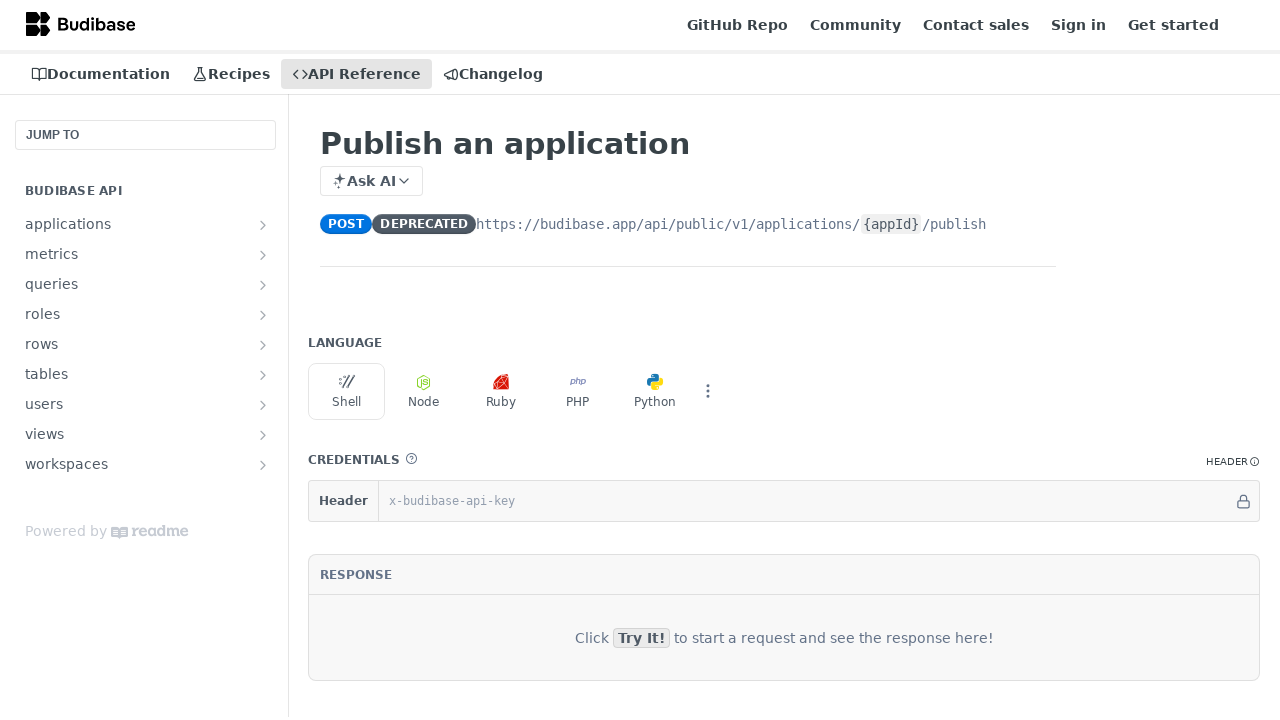

--- FILE ---
content_type: text/html; charset=utf-8
request_url: https://docs.budibase.com/reference/apppublish
body_size: 42111
content:
<!DOCTYPE html><html lang="en" style="" data-color-mode="system" class=" useReactApp isRefPage "><head><meta charset="utf-8"><meta name="readme-deploy" content="5.571.0"><meta name="readme-subdomain" content="budibase"><meta name="readme-repo" content="budibase-d59334dd99ba"><meta name="readme-version" content="3.3.0"><title>Publish an application</title><meta name="description" content="Transform workflows with Budibase, the Open Source workflow toolkit." data-rh="true"><meta property="og:title" content="Publish an application" data-rh="true"><meta property="og:description" content="Transform workflows with Budibase, the Open Source workflow toolkit." data-rh="true"><meta property="og:site_name" content="Budibase Docs"><meta name="twitter:title" content="Publish an application" data-rh="true"><meta name="twitter:description" content="Transform workflows with Budibase, the Open Source workflow toolkit." data-rh="true"><meta name="twitter:card" content="summary_large_image"><meta name="viewport" content="width=device-width, initial-scale=1.0"><meta property="og:image" content="https://cdn.readme.io/og-image/create?type=reference&amp;title=Publish%20an%20application&amp;projectTitle=Budibase%20Docs&amp;description=Transform%20workflows%20with%20Budibase%2C%20the%20Open%20Source%20workflow%20toolkit.&amp;logoUrl=https%3A%2F%2Ffiles.readme.io%2Fb78200da1f49cc24d3ccd92a5a2e95f11f79abe4d085efffa2c15e9c1ed615db-Budibase_Logo_RGB_Mono_Positive_mr4mmz.svg&amp;color=%23bababa30&amp;variant=light" data-rh="true"><meta name="twitter:image" content="https://cdn.readme.io/og-image/create?type=reference&amp;title=Publish%20an%20application&amp;projectTitle=Budibase%20Docs&amp;description=Transform%20workflows%20with%20Budibase%2C%20the%20Open%20Source%20workflow%20toolkit.&amp;logoUrl=https%3A%2F%2Ffiles.readme.io%2Fb78200da1f49cc24d3ccd92a5a2e95f11f79abe4d085efffa2c15e9c1ed615db-Budibase_Logo_RGB_Mono_Positive_mr4mmz.svg&amp;color=%23bababa30&amp;variant=light" data-rh="true"><meta property="og:image:width" content="1200"><meta property="og:image:height" content="630"><link id="favicon" rel="shortcut icon" href="https://files.readme.io/a3bd67b-Budibase_Symbol_RGB_FullColour_cbqvha_1_z5cwq2_3.svg" type="image/svg+xml"><link rel="canonical" href="https://docs.budibase.com/reference/apppublish"><script src="https://cdn.readme.io/public/js/unauthorized-redirect.js?1768415897898"></script><script src="https://cdn.readme.io/public/js/cash-dom.min.js?1768415897898"></script><link data-chunk="Footer" rel="preload" as="style" href="https://cdn.readme.io/public/hub/web/Footer.7ca87f1efe735da787ba.css">
<link data-chunk="Reference" rel="preload" as="style" href="https://cdn.readme.io/public/hub/web/Reference.87783c5ace01ef1a1bcb.css">
<link data-chunk="Reference" rel="preload" as="style" href="https://cdn.readme.io/public/hub/web/6180.75e3fc491ee8103c63a3.css">
<link data-chunk="Reference" rel="preload" as="style" href="https://cdn.readme.io/public/hub/web/7852.08df44d1c3020a013f63.css">
<link data-chunk="SuperHubSearch" rel="preload" as="style" href="https://cdn.readme.io/public/hub/web/SuperHubSearch.6a1ff81afa1809036d22.css">
<link data-chunk="Header" rel="preload" as="style" href="https://cdn.readme.io/public/hub/web/Header.3f100d0818bd9a0d962e.css">
<link data-chunk="Containers-EndUserContainer" rel="preload" as="style" href="https://cdn.readme.io/public/hub/web/Containers-EndUserContainer.c474218e3da23db49451.css">
<link data-chunk="main" rel="preload" as="style" href="https://cdn.readme.io/public/hub/web/main.2f0b1fcb0624f09ee5e5.css">
<link data-chunk="main" rel="preload" as="style" href="https://cdn.readme.io/public/hub/web/ui-styles.72e53c50701390148e43.css">
<link data-chunk="main" rel="preload" as="script" href="https://cdn.readme.io/public/hub/web/main.8ed971edcb6bd6cb9d25.js">
<link data-chunk="routes-SuperHub" rel="preload" as="script" href="https://cdn.readme.io/public/hub/web/routes-SuperHub.ae3b9dfc00e11a60f6b0.js">
<link data-chunk="Containers-EndUserContainer" rel="preload" as="script" href="https://cdn.readme.io/public/hub/web/Containers-EndUserContainer.2d5ea78239ad5c63b1ce.js">
<link data-chunk="Header" rel="preload" as="script" href="https://cdn.readme.io/public/hub/web/Header.8964ad6a7ff6e4a1bbd9.js">
<link data-chunk="core-icons-chevron-up-down-svg" rel="preload" as="script" href="https://cdn.readme.io/public/hub/web/core-icons.5806674821e44f7313bb.js">
<link data-chunk="SuperHubSearch" rel="preload" as="script" href="https://cdn.readme.io/public/hub/web/3766.649eaa2b700c2449e689.js">
<link data-chunk="SuperHubSearch" rel="preload" as="script" href="https://cdn.readme.io/public/hub/web/6123.af9248dd7a77ba59c3ff.js">
<link data-chunk="SuperHubSearch" rel="preload" as="script" href="https://cdn.readme.io/public/hub/web/6146.f99bcbc8d654cc36d7c8.js">
<link data-chunk="SuperHubSearch" rel="preload" as="script" href="https://cdn.readme.io/public/hub/web/8836.dbe2a8b6a6809625282d.js">
<link data-chunk="SuperHubSearch" rel="preload" as="script" href="https://cdn.readme.io/public/hub/web/SuperHubSearch.bb46e4ea65c7d0c848da.js">
<link data-chunk="Reference" rel="preload" as="script" href="https://cdn.readme.io/public/hub/web/3781.4cc4b302d454ca146f98.js">
<link data-chunk="Reference" rel="preload" as="script" href="https://cdn.readme.io/public/hub/web/6563.fe94a9364f2b0e8b5504.js">
<link data-chunk="Reference" rel="preload" as="script" href="https://cdn.readme.io/public/hub/web/6652.3900ee39f7cfe0a89511.js">
<link data-chunk="Reference" rel="preload" as="script" href="https://cdn.readme.io/public/hub/web/4915.f4965d1ae1a3089eb98e.js">
<link data-chunk="Reference" rel="preload" as="script" href="https://cdn.readme.io/public/hub/web/4838.c74165d2540902b5353d.js">
<link data-chunk="Reference" rel="preload" as="script" href="https://cdn.readme.io/public/hub/web/1714.2c38a72401248177e684.js">
<link data-chunk="Reference" rel="preload" as="script" href="https://cdn.readme.io/public/hub/web/9809.7cc3cc6dfee6b778fdc5.js">
<link data-chunk="Reference" rel="preload" as="script" href="https://cdn.readme.io/public/hub/web/1380.4581c35aa2367221e97b.js">
<link data-chunk="Reference" rel="preload" as="script" href="https://cdn.readme.io/public/hub/web/957.7f8e07005854b831d05a.js">
<link data-chunk="Reference" rel="preload" as="script" href="https://cdn.readme.io/public/hub/web/9602.0996aab4704854756684.js">
<link data-chunk="Reference" rel="preload" as="script" href="https://cdn.readme.io/public/hub/web/9861.bcb86737af312c75368a.js">
<link data-chunk="Reference" rel="preload" as="script" href="https://cdn.readme.io/public/hub/web/4371.a07eb89a6bac0447c776.js">
<link data-chunk="Reference" rel="preload" as="script" href="https://cdn.readme.io/public/hub/web/6349.fc9947b5046ba950c954.js">
<link data-chunk="Reference" rel="preload" as="script" href="https://cdn.readme.io/public/hub/web/7852.1b53dec3171b101036be.js">
<link data-chunk="Reference" rel="preload" as="script" href="https://cdn.readme.io/public/hub/web/3463.f38c4e84d801db04d6ff.js">
<link data-chunk="Reference" rel="preload" as="script" href="https://cdn.readme.io/public/hub/web/9711.a292d806740923332fab.js">
<link data-chunk="Reference" rel="preload" as="script" href="https://cdn.readme.io/public/hub/web/6180.cd9cdb4407669c02c478.js">
<link data-chunk="Reference" rel="preload" as="script" href="https://cdn.readme.io/public/hub/web/9819.5a116b1fe435acd98e31.js">
<link data-chunk="Reference" rel="preload" as="script" href="https://cdn.readme.io/public/hub/web/8749.87553781af9b886ed271.js">
<link data-chunk="Reference" rel="preload" as="script" href="https://cdn.readme.io/public/hub/web/949.0cfb137d1b905354702f.js">
<link data-chunk="Reference" rel="preload" as="script" href="https://cdn.readme.io/public/hub/web/Reference.66d0611854c312217c4a.js">
<link data-chunk="ConnectMetadata" rel="preload" as="script" href="https://cdn.readme.io/public/hub/web/ConnectMetadata.523ccee845cc1d81410d.js">
<link data-chunk="Footer" rel="preload" as="script" href="https://cdn.readme.io/public/hub/web/Footer.8b4c4b677c7d8557d9b9.js">
<link data-chunk="main" rel="stylesheet" href="https://cdn.readme.io/public/hub/web/ui-styles.72e53c50701390148e43.css">
<link data-chunk="main" rel="stylesheet" href="https://cdn.readme.io/public/hub/web/main.2f0b1fcb0624f09ee5e5.css">
<link data-chunk="Containers-EndUserContainer" rel="stylesheet" href="https://cdn.readme.io/public/hub/web/Containers-EndUserContainer.c474218e3da23db49451.css">
<link data-chunk="Header" rel="stylesheet" href="https://cdn.readme.io/public/hub/web/Header.3f100d0818bd9a0d962e.css">
<link data-chunk="SuperHubSearch" rel="stylesheet" href="https://cdn.readme.io/public/hub/web/SuperHubSearch.6a1ff81afa1809036d22.css">
<link data-chunk="Reference" rel="stylesheet" href="https://cdn.readme.io/public/hub/web/7852.08df44d1c3020a013f63.css">
<link data-chunk="Reference" rel="stylesheet" href="https://cdn.readme.io/public/hub/web/6180.75e3fc491ee8103c63a3.css">
<link data-chunk="Reference" rel="stylesheet" href="https://cdn.readme.io/public/hub/web/Reference.87783c5ace01ef1a1bcb.css">
<link data-chunk="Footer" rel="stylesheet" href="https://cdn.readme.io/public/hub/web/Footer.7ca87f1efe735da787ba.css"><!-- CUSTOM CSS--><style title="rm-custom-css">:root{--project-color-primary:#bababa30;--project-color-inverse:#222;--recipe-button-color:#467DB4;--recipe-button-color-hover:#294a6b;--recipe-button-color-active:#1b3046;--recipe-button-color-focus:rgba(70, 125, 180, 0.25);--recipe-button-color-disabled:#d7e3ef}[id=enterprise] .ReadMeUI[is=AlgoliaSearch]{--project-color-primary:#bababa30;--project-color-inverse:#222}a{color:var(--color-link-primary,#467db4)}a:hover{color:var(--color-link-primary-darken-5,#294a6b)}a.text-muted:hover{color:var(--color-link-primary,#467db4)}.btn.btn-primary{background-color:#467db4}.btn.btn-primary:hover{background-color:#294a6b}.theme-line #hub-landing-top h2{color:#467db4}#hub-landing-top .btn:hover{color:#467db4}.theme-line #hub-landing-top .btn:hover{color:#fff}.theme-solid header#hub-header #header-top{background-color:#bababa30}.theme-solid.header-gradient header#hub-header #header-top{background:linear-gradient(to bottom,#bababa30,#a48484)}.theme-solid.header-custom header#hub-header #header-top{background-image:url(undefined)}.theme-line header#hub-header #header-top{border-bottom-color:#bababa30}.theme-line header#hub-header #header-top .btn{background-color:#bababa30}header#hub-header #header-top #header-logo{width:182px;height:40px;margin-top:0;background-image:url(https://files.readme.io/b78200da1f49cc24d3ccd92a5a2e95f11f79abe4d085efffa2c15e9c1ed615db-Budibase_Logo_RGB_Mono_Positive_mr4mmz.svg)}#hub-subheader-parent #hub-subheader .hub-subheader-breadcrumbs .dropdown-menu a:hover{background-color:#bababa30}#subheader-links a.active{color:#bababa30!important;box-shadow:inset 0 -2px 0 #bababa30}#subheader-links a:hover{color:#bababa30!important;box-shadow:inset 0 -2px 0 #bababa30;opacity:.7}.discussion .submit-vote.submit-vote-parent.voted a.submit-vote-button{background-color:#467db4}section#hub-discuss .discussion a .discuss-body h4{color:#467db4}section#hub-discuss .discussion a:hover .discuss-body h4{color:#294a6b}#hub-subheader-parent #hub-subheader.sticky-header.sticky{border-bottom-color:#467db4}#hub-subheader-parent #hub-subheader.sticky-header.sticky .search-box{border-bottom-color:#467db4}#hub-search-results h3 em{color:#467db4}.main_background,.tag-item{background:#467db4!important}.main_background:hover{background:#294a6b!important}.main_color{color:#bababa30!important}.border_bottom_main_color{border-bottom:2px solid #bababa30}.main_color_hover:hover{color:#bababa30!important}section#hub-discuss h1{color:#467db4}#hub-reference .hub-api .api-definition .api-try-it-out.active{border-color:#467db4;background-color:#467db4}#hub-reference .hub-api .api-definition .api-try-it-out.active:hover{background-color:#294a6b;border-color:#294a6b}#hub-reference .hub-api .api-definition .api-try-it-out:hover{border-color:#467db4;color:#467db4}#hub-reference .hub-reference .logs .logs-empty .logs-login-button,#hub-reference .hub-reference .logs .logs-login .logs-login-button{background-color:var(--project-color-primary,#467db4);border-color:var(--project-color-primary,#467db4)}#hub-reference .hub-reference .logs .logs-empty .logs-login-button:hover,#hub-reference .hub-reference .logs .logs-login .logs-login-button:hover{background-color:#294a6b;border-color:#294a6b}#hub-reference .hub-reference .logs .logs-empty>svg>path,#hub-reference .hub-reference .logs .logs-login>svg>path{fill:#467db4;fill:var(--project-color-primary,#467db4)}#hub-reference .hub-reference .logs:last-child .logs-empty,#hub-reference .hub-reference .logs:last-child .logs-login{margin-bottom:35px}#hub-reference .hub-reference .hub-reference-section .hub-reference-left header .hub-reference-edit:hover{color:#467db4}.main-color-accent{border-bottom:3px solid #bababa30;padding-bottom:8px}</style><meta name="loadedProject" content="budibase"><script>var storedColorMode = `system` === 'system' ? window.localStorage.getItem('color-scheme') : `system`
document.querySelector('[data-color-mode]').setAttribute('data-color-mode', storedColorMode)</script><script id="config" type="application/json" data-json="{&quot;algoliaIndex&quot;:&quot;readme_search_v2&quot;,&quot;amplitude&quot;:{&quot;apiKey&quot;:&quot;dc8065a65ef83d6ad23e37aaf014fc84&quot;,&quot;enabled&quot;:true},&quot;asset_url&quot;:&quot;https://cdn.readme.io&quot;,&quot;domain&quot;:&quot;readme.io&quot;,&quot;domainFull&quot;:&quot;https://dash.readme.com&quot;,&quot;encryptedLocalStorageKey&quot;:&quot;ekfls-2025-03-27&quot;,&quot;fullstory&quot;:{&quot;enabled&quot;:true,&quot;orgId&quot;:&quot;FSV9A&quot;},&quot;git&quot;:{&quot;sync&quot;:{&quot;bitbucket&quot;:{&quot;installationLink&quot;:&quot;https://developer.atlassian.com/console/install/310151e6-ca1a-4a44-9af6-1b523fea0561?signature=AYABeMn9vqFkrg%2F1DrJAQxSyVf4AAAADAAdhd3Mta21zAEthcm46YXdzOmttczp1cy13ZXN0LTI6NzA5NTg3ODM1MjQzOmtleS83MDVlZDY3MC1mNTdjLTQxYjUtOWY5Yi1lM2YyZGNjMTQ2ZTcAuAECAQB4IOp8r3eKNYw8z2v%2FEq3%2FfvrZguoGsXpNSaDveR%2FF%2Fo0BHUxIjSWx71zNK2RycuMYSgAAAH4wfAYJKoZIhvcNAQcGoG8wbQIBADBoBgkqhkiG9w0BBwEwHgYJYIZIAWUDBAEuMBEEDOJgARbqndU9YM%2FRdQIBEIA7unpCah%2BIu53NA72LkkCDhNHOv%2BgRD7agXAO3jXqw0%2FAcBOB0%2F5LmpzB5f6B1HpkmsAN2i2SbsFL30nkAB2F3cy1rbXMAS2Fybjphd3M6a21zOmV1LXdlc3QtMTo3MDk1ODc4MzUyNDM6a2V5LzQ2MzBjZTZiLTAwYzMtNGRlMi04NzdiLTYyN2UyMDYwZTVjYwC4AQICAHijmwVTMt6Oj3F%2B0%2B0cVrojrS8yZ9ktpdfDxqPMSIkvHAGT%[base64]%2BMHwGCSqGSIb3DQEHBqBvMG0CAQAwaAYJKoZIhvcNAQcBMB4GCWCGSAFlAwQBLjARBAzzWhThsIgJwrr%2FY2ECARCAOxoaW9pob21lweyAfrIm6Fw7gd8D%2B%2F8LHk4rl3jjULDM35%2FVPuqBrqKunYZSVCCGNGB3RqpQJr%2FasASiAgAAAAAMAAAQAAAAAAAAAAAAAAAAAEokowLKsF1tMABEq%2BKNyJP%2F%2F%2F%2F%2FAAAAAQAAAAAAAAAAAAAAAQAAADJLzRcp6MkqKR43PUjOiRxxbxXYhLc6vFXEutK3%2BQ71yuPq4dC8pAHruOVQpvVcUSe8dptV8c7wR8BTJjv%2F%2FNe8r0g%3D&amp;product=bitbucket&quot;}}},&quot;metrics&quot;:{&quot;billingCronEnabled&quot;:&quot;true&quot;,&quot;dashUrl&quot;:&quot;https://m.readme.io&quot;,&quot;defaultUrl&quot;:&quot;https://m.readme.io&quot;,&quot;exportMaxRetries&quot;:12,&quot;wsUrl&quot;:&quot;wss://m.readme.io&quot;},&quot;micro&quot;:{&quot;baseUrl&quot;:&quot;https://micro-beta.readme.com&quot;},&quot;proxyUrl&quot;:&quot;https://try.readme.io&quot;,&quot;readmeRecaptchaSiteKey&quot;:&quot;6LesVBYpAAAAAESOCHOyo2kF9SZXPVb54Nwf3i2x&quot;,&quot;releaseVersion&quot;:&quot;5.571.0&quot;,&quot;reservedWords&quot;:{&quot;tools&quot;:[&quot;execute-request&quot;,&quot;get-code-snippet&quot;,&quot;get-endpoint&quot;,&quot;get-request-body&quot;,&quot;get-response-schema&quot;,&quot;get-server-variables&quot;,&quot;list-endpoints&quot;,&quot;list-security-schemes&quot;,&quot;list-specs&quot;,&quot;search-specs&quot;,&quot;search&quot;,&quot;fetch&quot;]},&quot;sentry&quot;:{&quot;dsn&quot;:&quot;https://3bbe57a973254129bcb93e47dc0cc46f@o343074.ingest.sentry.io/2052166&quot;,&quot;enabled&quot;:true},&quot;shMigration&quot;:{&quot;promoVideo&quot;:&quot;&quot;,&quot;forceWaitlist&quot;:false,&quot;migrationPreview&quot;:false},&quot;sslBaseDomain&quot;:&quot;readmessl.com&quot;,&quot;sslGenerationService&quot;:&quot;ssl.readmessl.com&quot;,&quot;stripePk&quot;:&quot;pk_live_5103PML2qXbDukVh7GDAkQoR4NSuLqy8idd5xtdm9407XdPR6o3bo663C1ruEGhXJjpnb2YCpj8EU1UvQYanuCjtr00t1DRCf2a&quot;,&quot;superHub&quot;:{&quot;newProjectsEnabled&quot;:true},&quot;wootric&quot;:{&quot;accountToken&quot;:&quot;NPS-122b75a4&quot;,&quot;enabled&quot;:true}}"></script></head><body class="body-none theme-line header-gradient header-bg-size-auto header-bg-pos-tl header-overlay-triangles reference-layout-row lumosity-normal hub-full"><div id="ssr-top"></div><div id="ssr-main"><div class="App ThemeContext ThemeContext_light ThemeContext_classic ThemeContext_line" style="--color-primary:#bababa30;--color-primary-inverse:#384248;--color-primary-alt:#a48484;--color-primary-darken-10:rgba(160, 160, 160, 0.19);--color-primary-darken-20:rgba(135, 135, 135, 0.19);--color-primary-alpha-25:rgba(186, 186, 186, 0.25);--color-link-primary:#467DB4;--color-link-primary-darken-5:#3f70a2;--color-link-primary-darken-10:#38638f;--color-link-primary-darken-20:#294a6b;--color-link-primary-alpha-50:rgba(70, 125, 180, 0.5);--color-link-primary-alpha-25:rgba(70, 125, 180, 0.25);--color-link-background:rgba(70, 125, 180, 0.09);--color-link-text:#fff;--color-login-link:#018ef5;--color-login-link-text:#fff;--color-login-link-darken-10:#0171c2;--color-login-link-primary-alpha-50:rgba(1, 142, 245, 0.5)"><div class="SuperHub2RNxzk6HzHiJ"><div class="ContentWithOwlbotx4PaFDoA1KMz"><div class="ContentWithOwlbot-content2X1XexaN8Lf2"><header class="Header3zzata9F_ZPQ rm-Header_classic Header_collapsible3n0YXfOvb_Al rm-Header Header-links-buttons"><div class="rm-Header-top Header-topuTMpygDG4e1V Header-top_classic3g7Q6zoBy8zh"><div class="rm-Container rm-Container_flex"><div style="outline:none" tabindex="-1"><a href="#content" target="_self" class="Button Button_md rm-JumpTo Header-jumpTo3IWKQXmhSI5D Button_primary">Jump to Content</a></div><div class="rm-Header-left Header-leftADQdGVqx1wqU"><a class="rm-Logo Header-logo1Xy41PtkzbdG" href="https://budibase.com" target="_self"><img alt="Budibase Docs" class="rm-Logo-img Header-logo-img3YvV4lcGKkeb" src="https://files.readme.io/b78200da1f49cc24d3ccd92a5a2e95f11f79abe4d085efffa2c15e9c1ed615db-Budibase_Logo_RGB_Mono_Positive_mr4mmz.svg"/></a></div><div class="rm-Header-left Header-leftADQdGVqx1wqU Header-left_mobile1RG-X93lx6PF"><div><button aria-label="Toggle navigation menu" class="icon-menu menu3d6DYNDa3tk5" type="button"></button><div class=""><div class="Flyout95xhYIIoTKtc undefined rm-Flyout" data-testid="flyout"><div class="MobileFlyout1hHJpUd-nYkd"><a class="rm-MobileFlyout-item NavItem-item1gDDTqaXGhm1 NavItem-item_mobile1qG3gd-Mkck- " href="/docs" target="_self"><i class="icon-guides NavItem-badge1qOxpfTiALoz rm-Header-bottom-link-icon"></i><span class="NavItem-textSlZuuL489uiw">Documentation</span></a><a class="rm-MobileFlyout-item NavItem-item1gDDTqaXGhm1 NavItem-item_mobile1qG3gd-Mkck- " href="/recipes" target="_self"><i class="icon-recipes NavItem-badge1qOxpfTiALoz rm-Header-bottom-link-icon"></i><span class="NavItem-textSlZuuL489uiw">Recipes</span></a><a aria-current="page" class="rm-MobileFlyout-item NavItem-item1gDDTqaXGhm1 NavItem-item_mobile1qG3gd-Mkck-  active" href="/reference" target="_self"><i class="icon-references NavItem-badge1qOxpfTiALoz rm-Header-bottom-link-icon"></i><span class="NavItem-textSlZuuL489uiw">API Reference</span></a><a class="rm-MobileFlyout-item NavItem-item1gDDTqaXGhm1 NavItem-item_mobile1qG3gd-Mkck- " href="/changelog" target="_self"><i class="icon-changelog NavItem-badge1qOxpfTiALoz rm-Header-bottom-link-icon"></i><span class="NavItem-textSlZuuL489uiw">Changelog</span></a><hr class="MobileFlyout-divider10xf7R2X1MeW"/><a class="rm-MobileFlyout-item NavItem-item1gDDTqaXGhm1 NavItem-item_mobile1qG3gd-Mkck- NavItem_dropdown-muted1xJVuczwGc74" href="https://github.com/Budibase/budibase" rel="noopener" target="_blank" to="https://github.com/Budibase/budibase">GitHub Repo</a><a class="rm-MobileFlyout-item NavItem-item1gDDTqaXGhm1 NavItem-item_mobile1qG3gd-Mkck- NavItem_dropdown-muted1xJVuczwGc74" href="https://github.com/Budibase/budibase/discussions" rel="noopener" target="_blank" to="https://github.com/Budibase/budibase/discussions">Community</a><a class="rm-MobileFlyout-item NavItem-item1gDDTqaXGhm1 NavItem-item_mobile1qG3gd-Mkck- NavItem_dropdown-muted1xJVuczwGc74" href="https://budibase.com/contact/" rel="noopener" target="_blank" to="https://budibase.com/contact/">Contact sales</a><a class="rm-MobileFlyout-item NavItem-item1gDDTqaXGhm1 NavItem-item_mobile1qG3gd-Mkck- NavItem_dropdown-muted1xJVuczwGc74" href="https://account.budibase.app/auth/login" rel="noopener" target="_blank" to="https://account.budibase.app/auth/login">Sign in</a><a class="rm-MobileFlyout-item NavItem-item1gDDTqaXGhm1 NavItem-item_mobile1qG3gd-Mkck- NavItem_dropdown-muted1xJVuczwGc74" href="https://account.budibase.app/register" rel="noopener" target="_blank" to="https://account.budibase.app/register">Get started</a><a class="MobileFlyout-logo3Lq1eTlk1K76 Header-logo1Xy41PtkzbdG rm-Logo" href="https://budibase.com" target="_self"><img alt="Budibase Docs" class="Header-logo-img3YvV4lcGKkeb rm-Logo-img" src="https://files.readme.io/b78200da1f49cc24d3ccd92a5a2e95f11f79abe4d085efffa2c15e9c1ed615db-Budibase_Logo_RGB_Mono_Positive_mr4mmz.svg"/></a></div></div></div></div><div class="Header-left-nav2xWPWMNHOGf_"><i aria-hidden="true" class="icon-references Header-left-nav-icon10glJKFwewOv"></i>API Reference</div></div><div class="rm-Header-right Header-right21PC2XTT6aMg"><span class="Header-right_desktop14ja01RUQ7HE"><a class="Button Button_md rm-Header-link rm-Header-top-link Button_slate_text Header-link2tXYTgXq85zW" href="https://github.com/Budibase/budibase" target="_self" to="https://github.com/Budibase/budibase">GitHub Repo</a><a class="Button Button_md rm-Header-link rm-Header-top-link Button_slate_text Header-link2tXYTgXq85zW" href="https://github.com/Budibase/budibase/discussions" target="_self" to="https://github.com/Budibase/budibase/discussions">Community</a><a class="Button Button_md rm-Header-link rm-Header-top-link Button_slate_text Header-link2tXYTgXq85zW" href="https://budibase.com/contact/" target="_self" to="https://budibase.com/contact/">Contact sales</a><a class="Button Button_md rm-Header-link rm-Header-top-link Button_slate_text Header-link2tXYTgXq85zW" href="https://account.budibase.app/auth/login" target="_self" to="https://account.budibase.app/auth/login">Sign in</a><a class="Button Button_md rm-Header-link rm-Header-top-link Button_slate_text Header-link2tXYTgXq85zW" href="https://account.budibase.app/register" target="_self" to="https://account.budibase.app/register">Get started</a></span><div class="Header-searchtb6Foi0-D9Vx"><button aria-label="Search ⌘k" class="rm-SearchToggle" data-symbol="⌘"><div class="rm-SearchToggle-icon icon-search1"></div></button></div><div class="ThemeToggle-wrapper1ZcciJoF3Lq3 Dropdown Dropdown_closed" data-testid="dropdown-container"><button aria-label="Toggle color scheme" id="ThemeToggle-button-static-id-placeholder" aria-haspopup="dialog" class="Button Button_sm rm-ThemeToggle ThemeToggle2xLp9tbEJ0XB Dropdown-toggle Button_primary_ghost Button_primary" type="button"><svg aria-labelledby="ThemeToggle-button-static-id-placeholder" class="Icon ThemeToggle-Icon22I6nqvxacln ThemeToggle-Icon_active2ocLaPY47U28" role="img" viewBox="0 0 24 24"><path class="ThemeToggle-Icon-raysbSO3FKsq2hn" d="M12 2v2"></path><path d="M14.837 16.385a6 6 0 1 1-7.223-7.222c.624-.147.97.66.715 1.248a4 4 0 0 0 5.26 5.259c.589-.255 1.396.09 1.248.715"></path><path d="M16 12a4 4 0 0 0-4-4"></path><path class="ThemeToggle-Icon-raysbSO3FKsq2hn" d="m19 5-1.256 1.256"></path><path class="ThemeToggle-Icon-raysbSO3FKsq2hn" d="M20 12h2"></path></svg><svg aria-labelledby="ThemeToggle-button-static-id-placeholder" class="Icon ThemeToggle-Icon22I6nqvxacln ThemeToggle-Icon_dark3c1eP_qTU7uF" role="img" viewBox="0 0 24 24"><path d="M19 14.79C18.8427 16.4922 18.2039 18.1144 17.1582 19.4668C16.1126 20.8192 14.7035 21.8458 13.0957 22.4265C11.4879 23.0073 9.74798 23.1181 8.0795 22.7461C6.41102 22.3741 4.88299 21.5345 3.67423 20.3258C2.46546 19.117 1.62594 17.589 1.25391 15.9205C0.881876 14.252 0.992717 12.5121 1.57346 10.9043C2.1542 9.29651 3.18083 7.88737 4.53321 6.84175C5.8856 5.79614 7.5078 5.15731 9.21 5C8.21341 6.34827 7.73385 8.00945 7.85853 9.68141C7.98322 11.3534 8.70386 12.9251 9.8894 14.1106C11.0749 15.2961 12.6466 16.0168 14.3186 16.1415C15.9906 16.2662 17.6517 15.7866 19 14.79Z"></path><path class="ThemeToggle-Icon-star2kOSzvXrVCbT" d="M18.3707 1C18.3707 3.22825 16.2282 5.37069 14 5.37069C16.2282 5.37069 18.3707 7.51313 18.3707 9.74138C18.3707 7.51313 20.5132 5.37069 22.7414 5.37069C20.5132 5.37069 18.3707 3.22825 18.3707 1Z"></path></svg><svg aria-labelledby="ThemeToggle-button-static-id-placeholder" class="Icon ThemeToggle-Icon22I6nqvxacln" role="img" viewBox="0 0 24 24"><path class="ThemeToggle-Icon-raysbSO3FKsq2hn" d="M12 1V3"></path><path class="ThemeToggle-Icon-raysbSO3FKsq2hn" d="M18.36 5.64L19.78 4.22"></path><path class="ThemeToggle-Icon-raysbSO3FKsq2hn" d="M21 12H23"></path><path class="ThemeToggle-Icon-raysbSO3FKsq2hn" d="M18.36 18.36L19.78 19.78"></path><path class="ThemeToggle-Icon-raysbSO3FKsq2hn" d="M12 21V23"></path><path class="ThemeToggle-Icon-raysbSO3FKsq2hn" d="M4.22 19.78L5.64 18.36"></path><path class="ThemeToggle-Icon-raysbSO3FKsq2hn" d="M1 12H3"></path><path class="ThemeToggle-Icon-raysbSO3FKsq2hn" d="M4.22 4.22L5.64 5.64"></path><path d="M12 17C14.7614 17 17 14.7614 17 12C17 9.23858 14.7614 7 12 7C9.23858 7 7 9.23858 7 12C7 14.7614 9.23858 17 12 17Z"></path></svg></button></div></div></div></div><div class="Header-bottom2eLKOFXMEmh5 Header-bottom_classic rm-Header-bottom"><div class="rm-Container rm-Container_flex"><nav aria-label="Primary navigation" class="Header-leftADQdGVqx1wqU Header-subnavnVH8URdkgvEl" role="navigation"><a class="Button Button_md rm-Header-link rm-Header-bottom-link Button_slate_text Header-bottom-link_mobile " href="/docs" target="_self"><i class="icon-guides rm-Header-bottom-link-icon"></i><span>Documentation</span></a><a class="Button Button_md rm-Header-link rm-Header-bottom-link Button_slate_text Header-bottom-link_mobile " href="/recipes" target="_self"><i class="icon-recipes rm-Header-bottom-link-icon"></i><span>Recipes</span></a><a aria-current="page" class="Button Button_md rm-Header-link rm-Header-bottom-link Button_slate_text Header-bottom-link_mobile  active" href="/reference" target="_self"><i class="icon-references rm-Header-bottom-link-icon"></i><span>API Reference</span></a><a class="Button Button_md rm-Header-link rm-Header-bottom-link Button_slate_text Header-bottom-link_mobile " href="/changelog" target="_self"><i class="icon-changelog rm-Header-bottom-link-icon"></i><span>Changelog</span></a><div class="Header-subnav-tabyNLkcOA6xAra" style="transform:translateX(0px);width:0"></div></nav><button align="center" justify="between" style="--flex-gap:var(--xs)" class="Button Button_sm Flex Flex_row MobileSubnav1DsTfasXloM2 Button_contrast Button_contrast_outline" type="button"><span class="Button-label">Publish an application</span><span class="IconWrapper Icon-wrapper2z2wVIeGsiUy"><svg fill="none" viewBox="0 0 24 24" class="Icon Icon3_D2ysxFZ_ll Icon-svg2Lm7f6G9Ly5a" data-name="chevron-up-down" role="img" style="--icon-color:inherit;--icon-size:inherit;--icon-stroke-width:2px"><path stroke="currentColor" stroke-linecap="round" stroke-linejoin="round" d="m6 16 6 6 6-6M18 8l-6-6-6 6" class="icon-stroke-width"></path></svg></span></button></div></div><div class="hub-search-results--reactApp " id="hub-search-results"><div class="hub-container"><div class="modal-backdrop show-modal rm-SearchModal" role="button" tabindex="0"><div aria-label="Search Dialog" class="SuperHubSearchI_obvfvvQi4g" id="AppSearch" role="tabpanel" tabindex="0"><div data-focus-guard="true" tabindex="-1" style="width:1px;height:0px;padding:0;overflow:hidden;position:fixed;top:1px;left:1px"></div><div data-focus-lock-disabled="disabled" class="SuperHubSearch-container2BhYey2XE-Ij"><div class="SuperHubSearch-col1km8vLFgOaYj"><div class="SearchBoxnZBxftziZGcz"><input aria-label="Search" autoCapitalize="off" autoComplete="off" autoCorrect="off" spellcheck="false" tabindex="0" aria-required="false" class="Input Input_md SearchBox-inputR4jffU8l10iF" type="search" value=""/></div><div class="SearchTabs3rNhUK3HjrRJ"><div class="Tabs Tabs-list" role="tablist"><div aria-label="All" aria-selected="true" class="SearchTabs-tab1TrpmhQv840T Tabs-listItem Tabs-listItem_active" role="tab" tabindex="1"><span class="SearchTabs-tab1TrpmhQv840T"><span class="IconWrapper Icon-wrapper2z2wVIeGsiUy"><svg fill="none" viewBox="0 0 24 24" class="Icon Icon3_D2ysxFZ_ll Icon-svg2Lm7f6G9Ly5a icon" data-name="search" role="img" style="--icon-color:inherit;--icon-size:inherit;--icon-stroke-width:2px"><path stroke="currentColor" stroke-linecap="round" stroke-linejoin="round" d="M11 19a8 8 0 1 0 0-16 8 8 0 0 0 0 16ZM21 21l-4.35-4.35" class="icon-stroke-width"></path></svg></span>All</span></div><div aria-label="Pages" aria-selected="false" class="SearchTabs-tab1TrpmhQv840T Tabs-listItem" role="tab" tabindex="1"><span class="SearchTabs-tab1TrpmhQv840T"><span class="IconWrapper Icon-wrapper2z2wVIeGsiUy"><svg fill="none" viewBox="0 0 24 24" class="Icon Icon3_D2ysxFZ_ll Icon-svg2Lm7f6G9Ly5a icon" data-name="custom-pages" role="img" style="--icon-color:inherit;--icon-size:inherit;--icon-stroke-width:2px"><path stroke="currentColor" stroke-linecap="round" stroke-linejoin="round" d="M13 2H6a2 2 0 0 0-2 2v16a2 2 0 0 0 2 2h12a2 2 0 0 0 2-2V9l-7-7Z" class="icon-stroke-width"></path><path stroke="currentColor" stroke-linecap="round" stroke-linejoin="round" d="M13 2v7h7M12 11.333V12M12 18v.667M9.407 12.407l.473.473M14.12 17.12l.473.473M8.333 15H9M15 15h.667M9.407 17.593l.473-.473M14.12 12.88l.473-.473" class="icon-stroke-width"></path></svg></span>Pages</span></div></div></div><div class="rm-SearchModal-empty SearchResults35_kFOb1zvxX SearchResults_emptyiWzyXErtNcQJ"><span class="IconWrapper Icon-wrapper2z2wVIeGsiUy"><svg fill="none" viewBox="0 0 24 24" class="Icon Icon3_D2ysxFZ_ll Icon-svg2Lm7f6G9Ly5a rm-SearchModal-empty-icon icon icon-search" data-name="search" role="img" style="--icon-color:inherit;--icon-size:var(--icon-md);--icon-stroke-width:2px"><path stroke="currentColor" stroke-linecap="round" stroke-linejoin="round" d="M11 19a8 8 0 1 0 0-16 8 8 0 0 0 0 16ZM21 21l-4.35-4.35" class="icon-stroke-width"></path></svg></span><h6 class="Title Title6 rm-SearchModal-empty-text">Start typing to search…</h6></div></div></div><div data-focus-guard="true" tabindex="-1" style="width:1px;height:0px;padding:0;overflow:hidden;position:fixed;top:1px;left:1px"></div></div></div></div></div></header><main class="SuperHubReference3_1nwDyq5sO3 rm-ReferenceMain rm-ReferenceMain-SuperHub rm-Container rm-Container_flex rm-basic-page" id="Explorer"><nav aria-label="Secondary navigation" class="rm-Sidebar hub-sidebar reference-redesign Nav3C5f8FcjkaHj" id="reference-sidebar" role="navigation"><div class="Main-QuickNav-container1OiLvjSDusO6"><button aria-keyshortcuts="Control+/ Meta+/" class="QuickNav1q-OoMjiX_Yr QuickNav-button2KzlQbz5Pm2Y">JUMP TO</button></div><div class="Sidebar1t2G1ZJq-vU1 rm-Sidebar hub-sidebar-content"><section class="Sidebar-listWrapper6Q9_yUrG906C rm-Sidebar-section"><h2 class="Sidebar-headingTRQyOa2pk0gh rm-Sidebar-heading">Budibase API</h2><ul class="Sidebar-list_sidebarLayout3RaX72iQNOEI Sidebar-list3cZWQLaBf9k8 rm-Sidebar-list"><li class="Sidebar-item23D-2Kd61_k3"><a class="Sidebar-link2Dsha-r-GKh2 Sidebar-link_parent text-wrap rm-Sidebar-link" target="_self" href="/reference/appcreate"><span class="Sidebar-link-textLuTE1ySm4Kqn"><span class="Sidebar-link-text_label1gCT_uPnx7Gu">applications</span></span><button aria-expanded="false" aria-label="Show subpages for applications" class="Sidebar-link-buttonWrapper3hnFHNku8_BJ" type="button"><i aria-hidden="true" class="Sidebar-link-iconnjiqEiZlPn0W Sidebar-link-expandIcon2yVH6SarI6NW icon-chevron-rightward"></i></button></a><ul class="subpages Sidebar-list3cZWQLaBf9k8 rm-Sidebar-list"><li class="Sidebar-item23D-2Kd61_k3"><a class="Sidebar-link2Dsha-r-GKh2 Sidebar-link_deprecated2xLRLrwYS-C8 childless subpage text-wrap rm-Sidebar-link" target="_self" href="/reference/appcreate"><span class="Sidebar-link-textLuTE1ySm4Kqn"><span class="Sidebar-link-text_label1gCT_uPnx7Gu">Create an application</span><button aria-label="Deprecated Endpoint" class="Sidebar-link-deprecated3sPW_eEHvANR" type="button"><span class="IconWrapper Icon-wrapper2z2wVIeGsiUy Sidebar-link_deprecated-icon1TLWr7KfHfCp"><svg fill="none" viewBox="0 0 24 24" class="Icon Icon3_D2ysxFZ_ll Icon-svg2Lm7f6G9Ly5a" data-name="alert-circle" role="img" style="--icon-color:var(--color-text-minimum);--icon-size:var(--icon-md);--icon-stroke-width:2px" aria-hidden="true"><g stroke="currentColor" stroke-linecap="round" stroke-linejoin="round" clip-path="url(#alert-circle_svg__a)" class="icon-stroke-width"><path d="M12 22c5.523 0 10-4.477 10-10S17.523 2 12 2 2 6.477 2 12s4.477 10 10 10ZM12 8v4M12 16h.01"></path></g><defs><clipPath id="alert-circle_svg__a"><path fill="currentColor" d="M0 0h24v24H0z"></path></clipPath></defs></svg></span></button></span><span class="Sidebar-method-container2yBYD-KB_IfC"><span class="rm-APIMethod APIMethod APIMethod_fixedWidth APIMethod_fixedWidth_md APIMethod_post APIMethod_md Sidebar-methodfUM3m6FEWm6w" data-testid="http-method" style="--APIMethod-bg:var(--APIMethod-post-bg-active);--APIMethod-fg:var(--APIMethod-default-fg-active);--APIMethod-bg-active:var(--APIMethod-post-bg-active)">post</span></span><div class="Sidebar-link-buttonWrapper3hnFHNku8_BJ"></div></a></li><li class="Sidebar-item23D-2Kd61_k3"><a class="Sidebar-link2Dsha-r-GKh2 Sidebar-link_deprecated2xLRLrwYS-C8 childless subpage text-wrap rm-Sidebar-link" target="_self" href="/reference/appupdate"><span class="Sidebar-link-textLuTE1ySm4Kqn"><span class="Sidebar-link-text_label1gCT_uPnx7Gu">Update an application</span><button aria-label="Deprecated Endpoint" class="Sidebar-link-deprecated3sPW_eEHvANR" type="button"><span class="IconWrapper Icon-wrapper2z2wVIeGsiUy Sidebar-link_deprecated-icon1TLWr7KfHfCp"><svg fill="none" viewBox="0 0 24 24" class="Icon Icon3_D2ysxFZ_ll Icon-svg2Lm7f6G9Ly5a" data-name="alert-circle" role="img" style="--icon-color:var(--color-text-minimum);--icon-size:var(--icon-md);--icon-stroke-width:2px" aria-hidden="true"><g stroke="currentColor" stroke-linecap="round" stroke-linejoin="round" clip-path="url(#alert-circle_svg__a)" class="icon-stroke-width"><path d="M12 22c5.523 0 10-4.477 10-10S17.523 2 12 2 2 6.477 2 12s4.477 10 10 10ZM12 8v4M12 16h.01"></path></g><defs><clipPath id="alert-circle_svg__a"><path fill="currentColor" d="M0 0h24v24H0z"></path></clipPath></defs></svg></span></button></span><span class="Sidebar-method-container2yBYD-KB_IfC"><span class="rm-APIMethod APIMethod APIMethod_fixedWidth APIMethod_fixedWidth_md APIMethod_put APIMethod_md Sidebar-methodfUM3m6FEWm6w" data-testid="http-method" style="--APIMethod-bg:var(--APIMethod-put-bg-active);--APIMethod-fg:var(--APIMethod-default-fg-active);--APIMethod-bg-active:var(--APIMethod-put-bg-active)">put</span></span><div class="Sidebar-link-buttonWrapper3hnFHNku8_BJ"></div></a></li><li class="Sidebar-item23D-2Kd61_k3"><a class="Sidebar-link2Dsha-r-GKh2 Sidebar-link_deprecated2xLRLrwYS-C8 childless subpage text-wrap rm-Sidebar-link" target="_self" href="/reference/appdestroy"><span class="Sidebar-link-textLuTE1ySm4Kqn"><span class="Sidebar-link-text_label1gCT_uPnx7Gu">Delete an application</span><button aria-label="Deprecated Endpoint" class="Sidebar-link-deprecated3sPW_eEHvANR" type="button"><span class="IconWrapper Icon-wrapper2z2wVIeGsiUy Sidebar-link_deprecated-icon1TLWr7KfHfCp"><svg fill="none" viewBox="0 0 24 24" class="Icon Icon3_D2ysxFZ_ll Icon-svg2Lm7f6G9Ly5a" data-name="alert-circle" role="img" style="--icon-color:var(--color-text-minimum);--icon-size:var(--icon-md);--icon-stroke-width:2px" aria-hidden="true"><g stroke="currentColor" stroke-linecap="round" stroke-linejoin="round" clip-path="url(#alert-circle_svg__a)" class="icon-stroke-width"><path d="M12 22c5.523 0 10-4.477 10-10S17.523 2 12 2 2 6.477 2 12s4.477 10 10 10ZM12 8v4M12 16h.01"></path></g><defs><clipPath id="alert-circle_svg__a"><path fill="currentColor" d="M0 0h24v24H0z"></path></clipPath></defs></svg></span></button></span><span class="Sidebar-method-container2yBYD-KB_IfC"><span class="rm-APIMethod APIMethod APIMethod_fixedWidth APIMethod_fixedWidth_md APIMethod_del APIMethod_md Sidebar-methodfUM3m6FEWm6w" data-testid="http-method" style="--APIMethod-bg:var(--APIMethod-del-bg-active);--APIMethod-fg:var(--APIMethod-default-fg-active);--APIMethod-bg-active:var(--APIMethod-del-bg-active)">del</span></span><div class="Sidebar-link-buttonWrapper3hnFHNku8_BJ"></div></a></li><li class="Sidebar-item23D-2Kd61_k3"><a class="Sidebar-link2Dsha-r-GKh2 Sidebar-link_deprecated2xLRLrwYS-C8 childless subpage text-wrap rm-Sidebar-link" target="_self" href="/reference/appgetbyid"><span class="Sidebar-link-textLuTE1ySm4Kqn"><span class="Sidebar-link-text_label1gCT_uPnx7Gu">Retrieve an application</span><button aria-label="Deprecated Endpoint" class="Sidebar-link-deprecated3sPW_eEHvANR" type="button"><span class="IconWrapper Icon-wrapper2z2wVIeGsiUy Sidebar-link_deprecated-icon1TLWr7KfHfCp"><svg fill="none" viewBox="0 0 24 24" class="Icon Icon3_D2ysxFZ_ll Icon-svg2Lm7f6G9Ly5a" data-name="alert-circle" role="img" style="--icon-color:var(--color-text-minimum);--icon-size:var(--icon-md);--icon-stroke-width:2px" aria-hidden="true"><g stroke="currentColor" stroke-linecap="round" stroke-linejoin="round" clip-path="url(#alert-circle_svg__a)" class="icon-stroke-width"><path d="M12 22c5.523 0 10-4.477 10-10S17.523 2 12 2 2 6.477 2 12s4.477 10 10 10ZM12 8v4M12 16h.01"></path></g><defs><clipPath id="alert-circle_svg__a"><path fill="currentColor" d="M0 0h24v24H0z"></path></clipPath></defs></svg></span></button></span><span class="Sidebar-method-container2yBYD-KB_IfC"><span class="rm-APIMethod APIMethod APIMethod_fixedWidth APIMethod_fixedWidth_md APIMethod_get APIMethod_md Sidebar-methodfUM3m6FEWm6w" data-testid="http-method" style="--APIMethod-bg:var(--APIMethod-get-bg-active);--APIMethod-fg:var(--APIMethod-default-fg-active);--APIMethod-bg-active:var(--APIMethod-get-bg-active)">get</span></span><div class="Sidebar-link-buttonWrapper3hnFHNku8_BJ"></div></a></li><li class="Sidebar-item23D-2Kd61_k3"><a class="Sidebar-link2Dsha-r-GKh2 Sidebar-link_deprecated2xLRLrwYS-C8 childless subpage text-wrap rm-Sidebar-link" target="_self" href="/reference/appunpublish"><span class="Sidebar-link-textLuTE1ySm4Kqn"><span class="Sidebar-link-text_label1gCT_uPnx7Gu">Unpublish an application</span><button aria-label="Deprecated Endpoint" class="Sidebar-link-deprecated3sPW_eEHvANR" type="button"><span class="IconWrapper Icon-wrapper2z2wVIeGsiUy Sidebar-link_deprecated-icon1TLWr7KfHfCp"><svg fill="none" viewBox="0 0 24 24" class="Icon Icon3_D2ysxFZ_ll Icon-svg2Lm7f6G9Ly5a" data-name="alert-circle" role="img" style="--icon-color:var(--color-text-minimum);--icon-size:var(--icon-md);--icon-stroke-width:2px" aria-hidden="true"><g stroke="currentColor" stroke-linecap="round" stroke-linejoin="round" clip-path="url(#alert-circle_svg__a)" class="icon-stroke-width"><path d="M12 22c5.523 0 10-4.477 10-10S17.523 2 12 2 2 6.477 2 12s4.477 10 10 10ZM12 8v4M12 16h.01"></path></g><defs><clipPath id="alert-circle_svg__a"><path fill="currentColor" d="M0 0h24v24H0z"></path></clipPath></defs></svg></span></button></span><span class="Sidebar-method-container2yBYD-KB_IfC"><span class="rm-APIMethod APIMethod APIMethod_fixedWidth APIMethod_fixedWidth_md APIMethod_post APIMethod_md Sidebar-methodfUM3m6FEWm6w" data-testid="http-method" style="--APIMethod-bg:var(--APIMethod-post-bg-active);--APIMethod-fg:var(--APIMethod-default-fg-active);--APIMethod-bg-active:var(--APIMethod-post-bg-active)">post</span></span><div class="Sidebar-link-buttonWrapper3hnFHNku8_BJ"></div></a></li><li class="Sidebar-item23D-2Kd61_k3"><a aria-current="page" class="Sidebar-link2Dsha-r-GKh2 Sidebar-link_deprecated2xLRLrwYS-C8 childless subpage text-wrap rm-Sidebar-link active" target="_self" href="/reference/apppublish"><span class="Sidebar-link-textLuTE1ySm4Kqn"><span class="Sidebar-link-text_label1gCT_uPnx7Gu">Publish an application</span><button aria-label="Deprecated Endpoint" class="Sidebar-link-deprecated3sPW_eEHvANR" type="button"><span class="IconWrapper Icon-wrapper2z2wVIeGsiUy Sidebar-link_deprecated-icon1TLWr7KfHfCp"><svg fill="none" viewBox="0 0 24 24" class="Icon Icon3_D2ysxFZ_ll Icon-svg2Lm7f6G9Ly5a" data-name="alert-circle" role="img" style="--icon-color:var(--color-text-minimum);--icon-size:var(--icon-md);--icon-stroke-width:2px" aria-hidden="true"><g stroke="currentColor" stroke-linecap="round" stroke-linejoin="round" clip-path="url(#alert-circle_svg__a)" class="icon-stroke-width"><path d="M12 22c5.523 0 10-4.477 10-10S17.523 2 12 2 2 6.477 2 12s4.477 10 10 10ZM12 8v4M12 16h.01"></path></g><defs><clipPath id="alert-circle_svg__a"><path fill="currentColor" d="M0 0h24v24H0z"></path></clipPath></defs></svg></span></button></span><span class="Sidebar-method-container2yBYD-KB_IfC"><span class="rm-APIMethod APIMethod APIMethod_fixedWidth APIMethod_fixedWidth_md APIMethod_post APIMethod_md Sidebar-methodfUM3m6FEWm6w" data-testid="http-method" style="--APIMethod-bg:var(--APIMethod-post-bg-active);--APIMethod-fg:var(--APIMethod-default-fg-active);--APIMethod-bg-active:var(--APIMethod-post-bg-active)">post</span></span><div class="Sidebar-link-buttonWrapper3hnFHNku8_BJ"></div></a></li><li class="Sidebar-item23D-2Kd61_k3"><a class="Sidebar-link2Dsha-r-GKh2 Sidebar-link_deprecated2xLRLrwYS-C8 childless subpage text-wrap rm-Sidebar-link" target="_self" href="/reference/appimport"><span class="Sidebar-link-textLuTE1ySm4Kqn"><span class="Sidebar-link-text_label1gCT_uPnx7Gu">Import an app to an existing app 🔒</span><button aria-label="Deprecated Endpoint" class="Sidebar-link-deprecated3sPW_eEHvANR" type="button"><span class="IconWrapper Icon-wrapper2z2wVIeGsiUy Sidebar-link_deprecated-icon1TLWr7KfHfCp"><svg fill="none" viewBox="0 0 24 24" class="Icon Icon3_D2ysxFZ_ll Icon-svg2Lm7f6G9Ly5a" data-name="alert-circle" role="img" style="--icon-color:var(--color-text-minimum);--icon-size:var(--icon-md);--icon-stroke-width:2px" aria-hidden="true"><g stroke="currentColor" stroke-linecap="round" stroke-linejoin="round" clip-path="url(#alert-circle_svg__a)" class="icon-stroke-width"><path d="M12 22c5.523 0 10-4.477 10-10S17.523 2 12 2 2 6.477 2 12s4.477 10 10 10ZM12 8v4M12 16h.01"></path></g><defs><clipPath id="alert-circle_svg__a"><path fill="currentColor" d="M0 0h24v24H0z"></path></clipPath></defs></svg></span></button></span><span class="Sidebar-method-container2yBYD-KB_IfC"><span class="rm-APIMethod APIMethod APIMethod_fixedWidth APIMethod_fixedWidth_md APIMethod_post APIMethod_md Sidebar-methodfUM3m6FEWm6w" data-testid="http-method" style="--APIMethod-bg:var(--APIMethod-post-bg-active);--APIMethod-fg:var(--APIMethod-default-fg-active);--APIMethod-bg-active:var(--APIMethod-post-bg-active)">post</span></span><div class="Sidebar-link-buttonWrapper3hnFHNku8_BJ"></div></a></li><li class="Sidebar-item23D-2Kd61_k3"><a class="Sidebar-link2Dsha-r-GKh2 Sidebar-link_deprecated2xLRLrwYS-C8 childless subpage text-wrap rm-Sidebar-link" target="_self" href="/reference/appexport"><span class="Sidebar-link-textLuTE1ySm4Kqn"><span class="Sidebar-link-text_label1gCT_uPnx7Gu">Export an app 🔒</span><button aria-label="Deprecated Endpoint" class="Sidebar-link-deprecated3sPW_eEHvANR" type="button"><span class="IconWrapper Icon-wrapper2z2wVIeGsiUy Sidebar-link_deprecated-icon1TLWr7KfHfCp"><svg fill="none" viewBox="0 0 24 24" class="Icon Icon3_D2ysxFZ_ll Icon-svg2Lm7f6G9Ly5a" data-name="alert-circle" role="img" style="--icon-color:var(--color-text-minimum);--icon-size:var(--icon-md);--icon-stroke-width:2px" aria-hidden="true"><g stroke="currentColor" stroke-linecap="round" stroke-linejoin="round" clip-path="url(#alert-circle_svg__a)" class="icon-stroke-width"><path d="M12 22c5.523 0 10-4.477 10-10S17.523 2 12 2 2 6.477 2 12s4.477 10 10 10ZM12 8v4M12 16h.01"></path></g><defs><clipPath id="alert-circle_svg__a"><path fill="currentColor" d="M0 0h24v24H0z"></path></clipPath></defs></svg></span></button></span><span class="Sidebar-method-container2yBYD-KB_IfC"><span class="rm-APIMethod APIMethod APIMethod_fixedWidth APIMethod_fixedWidth_md APIMethod_post APIMethod_md Sidebar-methodfUM3m6FEWm6w" data-testid="http-method" style="--APIMethod-bg:var(--APIMethod-post-bg-active);--APIMethod-fg:var(--APIMethod-default-fg-active);--APIMethod-bg-active:var(--APIMethod-post-bg-active)">post</span></span><div class="Sidebar-link-buttonWrapper3hnFHNku8_BJ"></div></a></li><li class="Sidebar-item23D-2Kd61_k3"><a class="Sidebar-link2Dsha-r-GKh2 Sidebar-link_deprecated2xLRLrwYS-C8 childless subpage text-wrap rm-Sidebar-link" target="_self" href="/reference/appsearch"><span class="Sidebar-link-textLuTE1ySm4Kqn"><span class="Sidebar-link-text_label1gCT_uPnx7Gu">Search for applications</span><button aria-label="Deprecated Endpoint" class="Sidebar-link-deprecated3sPW_eEHvANR" type="button"><span class="IconWrapper Icon-wrapper2z2wVIeGsiUy Sidebar-link_deprecated-icon1TLWr7KfHfCp"><svg fill="none" viewBox="0 0 24 24" class="Icon Icon3_D2ysxFZ_ll Icon-svg2Lm7f6G9Ly5a" data-name="alert-circle" role="img" style="--icon-color:var(--color-text-minimum);--icon-size:var(--icon-md);--icon-stroke-width:2px" aria-hidden="true"><g stroke="currentColor" stroke-linecap="round" stroke-linejoin="round" clip-path="url(#alert-circle_svg__a)" class="icon-stroke-width"><path d="M12 22c5.523 0 10-4.477 10-10S17.523 2 12 2 2 6.477 2 12s4.477 10 10 10ZM12 8v4M12 16h.01"></path></g><defs><clipPath id="alert-circle_svg__a"><path fill="currentColor" d="M0 0h24v24H0z"></path></clipPath></defs></svg></span></button></span><span class="Sidebar-method-container2yBYD-KB_IfC"><span class="rm-APIMethod APIMethod APIMethod_fixedWidth APIMethod_fixedWidth_md APIMethod_post APIMethod_md Sidebar-methodfUM3m6FEWm6w" data-testid="http-method" style="--APIMethod-bg:var(--APIMethod-post-bg-active);--APIMethod-fg:var(--APIMethod-default-fg-active);--APIMethod-bg-active:var(--APIMethod-post-bg-active)">post</span></span><div class="Sidebar-link-buttonWrapper3hnFHNku8_BJ"></div></a></li></ul></li><li class="Sidebar-item23D-2Kd61_k3"><a class="Sidebar-link2Dsha-r-GKh2 Sidebar-link_parent text-wrap rm-Sidebar-link" target="_self" href="/reference/metricsget"><span class="Sidebar-link-textLuTE1ySm4Kqn"><span class="Sidebar-link-text_label1gCT_uPnx7Gu">metrics</span></span><button aria-expanded="false" aria-label="Show subpages for metrics" class="Sidebar-link-buttonWrapper3hnFHNku8_BJ" type="button"><i aria-hidden="true" class="Sidebar-link-iconnjiqEiZlPn0W Sidebar-link-expandIcon2yVH6SarI6NW icon-chevron-rightward"></i></button></a><ul class="subpages Sidebar-list3cZWQLaBf9k8 rm-Sidebar-list"><li class="Sidebar-item23D-2Kd61_k3"><a class="Sidebar-link2Dsha-r-GKh2 childless subpage text-wrap rm-Sidebar-link" target="_self" href="/reference/metricsget"><span class="Sidebar-link-textLuTE1ySm4Kqn"><span class="Sidebar-link-text_label1gCT_uPnx7Gu">Retrieve Budibase tenant metrics</span></span><span class="Sidebar-method-container2yBYD-KB_IfC"><span class="rm-APIMethod APIMethod APIMethod_fixedWidth APIMethod_fixedWidth_md APIMethod_get APIMethod_md Sidebar-methodfUM3m6FEWm6w" data-testid="http-method" style="--APIMethod-bg:var(--APIMethod-get-bg-active);--APIMethod-fg:var(--APIMethod-default-fg-active);--APIMethod-bg-active:var(--APIMethod-get-bg-active)">get</span></span><div class="Sidebar-link-buttonWrapper3hnFHNku8_BJ"></div></a></li></ul></li><li class="Sidebar-item23D-2Kd61_k3"><a class="Sidebar-link2Dsha-r-GKh2 Sidebar-link_parent text-wrap rm-Sidebar-link" target="_self" href="/reference/queryexecute"><span class="Sidebar-link-textLuTE1ySm4Kqn"><span class="Sidebar-link-text_label1gCT_uPnx7Gu">queries</span></span><button aria-expanded="false" aria-label="Show subpages for queries" class="Sidebar-link-buttonWrapper3hnFHNku8_BJ" type="button"><i aria-hidden="true" class="Sidebar-link-iconnjiqEiZlPn0W Sidebar-link-expandIcon2yVH6SarI6NW icon-chevron-rightward"></i></button></a><ul class="subpages Sidebar-list3cZWQLaBf9k8 rm-Sidebar-list"><li class="Sidebar-item23D-2Kd61_k3"><a class="Sidebar-link2Dsha-r-GKh2 childless subpage text-wrap rm-Sidebar-link" target="_self" href="/reference/queryexecute"><span class="Sidebar-link-textLuTE1ySm4Kqn"><span class="Sidebar-link-text_label1gCT_uPnx7Gu">Execute a query</span></span><span class="Sidebar-method-container2yBYD-KB_IfC"><span class="rm-APIMethod APIMethod APIMethod_fixedWidth APIMethod_fixedWidth_md APIMethod_post APIMethod_md Sidebar-methodfUM3m6FEWm6w" data-testid="http-method" style="--APIMethod-bg:var(--APIMethod-post-bg-active);--APIMethod-fg:var(--APIMethod-default-fg-active);--APIMethod-bg-active:var(--APIMethod-post-bg-active)">post</span></span><div class="Sidebar-link-buttonWrapper3hnFHNku8_BJ"></div></a></li><li class="Sidebar-item23D-2Kd61_k3"><a class="Sidebar-link2Dsha-r-GKh2 childless subpage text-wrap rm-Sidebar-link" target="_self" href="/reference/querysearch"><span class="Sidebar-link-textLuTE1ySm4Kqn"><span class="Sidebar-link-text_label1gCT_uPnx7Gu">Search for queries</span></span><span class="Sidebar-method-container2yBYD-KB_IfC"><span class="rm-APIMethod APIMethod APIMethod_fixedWidth APIMethod_fixedWidth_md APIMethod_post APIMethod_md Sidebar-methodfUM3m6FEWm6w" data-testid="http-method" style="--APIMethod-bg:var(--APIMethod-post-bg-active);--APIMethod-fg:var(--APIMethod-default-fg-active);--APIMethod-bg-active:var(--APIMethod-post-bg-active)">post</span></span><div class="Sidebar-link-buttonWrapper3hnFHNku8_BJ"></div></a></li></ul></li><li class="Sidebar-item23D-2Kd61_k3"><a class="Sidebar-link2Dsha-r-GKh2 Sidebar-link_parent text-wrap rm-Sidebar-link" target="_self" href="/reference/roleassign"><span class="Sidebar-link-textLuTE1ySm4Kqn"><span class="Sidebar-link-text_label1gCT_uPnx7Gu">roles</span></span><button aria-expanded="false" aria-label="Show subpages for roles" class="Sidebar-link-buttonWrapper3hnFHNku8_BJ" type="button"><i aria-hidden="true" class="Sidebar-link-iconnjiqEiZlPn0W Sidebar-link-expandIcon2yVH6SarI6NW icon-chevron-rightward"></i></button></a><ul class="subpages Sidebar-list3cZWQLaBf9k8 rm-Sidebar-list"><li class="Sidebar-item23D-2Kd61_k3"><a class="Sidebar-link2Dsha-r-GKh2 childless subpage text-wrap rm-Sidebar-link" target="_self" href="/reference/roleassign"><span class="Sidebar-link-textLuTE1ySm4Kqn"><span class="Sidebar-link-text_label1gCT_uPnx7Gu">Assign a role to a list of users</span></span><span class="Sidebar-method-container2yBYD-KB_IfC"><span class="rm-APIMethod APIMethod APIMethod_fixedWidth APIMethod_fixedWidth_md APIMethod_post APIMethod_md Sidebar-methodfUM3m6FEWm6w" data-testid="http-method" style="--APIMethod-bg:var(--APIMethod-post-bg-active);--APIMethod-fg:var(--APIMethod-default-fg-active);--APIMethod-bg-active:var(--APIMethod-post-bg-active)">post</span></span><div class="Sidebar-link-buttonWrapper3hnFHNku8_BJ"></div></a></li><li class="Sidebar-item23D-2Kd61_k3"><a class="Sidebar-link2Dsha-r-GKh2 childless subpage text-wrap rm-Sidebar-link" target="_self" href="/reference/roleunassign"><span class="Sidebar-link-textLuTE1ySm4Kqn"><span class="Sidebar-link-text_label1gCT_uPnx7Gu">Un-assign a role from a list of users</span></span><span class="Sidebar-method-container2yBYD-KB_IfC"><span class="rm-APIMethod APIMethod APIMethod_fixedWidth APIMethod_fixedWidth_md APIMethod_post APIMethod_md Sidebar-methodfUM3m6FEWm6w" data-testid="http-method" style="--APIMethod-bg:var(--APIMethod-post-bg-active);--APIMethod-fg:var(--APIMethod-default-fg-active);--APIMethod-bg-active:var(--APIMethod-post-bg-active)">post</span></span><div class="Sidebar-link-buttonWrapper3hnFHNku8_BJ"></div></a></li></ul></li><li class="Sidebar-item23D-2Kd61_k3"><a class="Sidebar-link2Dsha-r-GKh2 Sidebar-link_parent text-wrap rm-Sidebar-link" target="_self" href="/reference/rowcreate"><span class="Sidebar-link-textLuTE1ySm4Kqn"><span class="Sidebar-link-text_label1gCT_uPnx7Gu">rows</span></span><button aria-expanded="false" aria-label="Show subpages for rows" class="Sidebar-link-buttonWrapper3hnFHNku8_BJ" type="button"><i aria-hidden="true" class="Sidebar-link-iconnjiqEiZlPn0W Sidebar-link-expandIcon2yVH6SarI6NW icon-chevron-rightward"></i></button></a><ul class="subpages Sidebar-list3cZWQLaBf9k8 rm-Sidebar-list"><li class="Sidebar-item23D-2Kd61_k3"><a class="Sidebar-link2Dsha-r-GKh2 childless subpage text-wrap rm-Sidebar-link" target="_self" href="/reference/rowcreate"><span class="Sidebar-link-textLuTE1ySm4Kqn"><span class="Sidebar-link-text_label1gCT_uPnx7Gu">Create a row</span></span><span class="Sidebar-method-container2yBYD-KB_IfC"><span class="rm-APIMethod APIMethod APIMethod_fixedWidth APIMethod_fixedWidth_md APIMethod_post APIMethod_md Sidebar-methodfUM3m6FEWm6w" data-testid="http-method" style="--APIMethod-bg:var(--APIMethod-post-bg-active);--APIMethod-fg:var(--APIMethod-default-fg-active);--APIMethod-bg-active:var(--APIMethod-post-bg-active)">post</span></span><div class="Sidebar-link-buttonWrapper3hnFHNku8_BJ"></div></a></li><li class="Sidebar-item23D-2Kd61_k3"><a class="Sidebar-link2Dsha-r-GKh2 childless subpage text-wrap rm-Sidebar-link" target="_self" href="/reference/rowupdate"><span class="Sidebar-link-textLuTE1ySm4Kqn"><span class="Sidebar-link-text_label1gCT_uPnx7Gu">Update a row</span></span><span class="Sidebar-method-container2yBYD-KB_IfC"><span class="rm-APIMethod APIMethod APIMethod_fixedWidth APIMethod_fixedWidth_md APIMethod_put APIMethod_md Sidebar-methodfUM3m6FEWm6w" data-testid="http-method" style="--APIMethod-bg:var(--APIMethod-put-bg-active);--APIMethod-fg:var(--APIMethod-default-fg-active);--APIMethod-bg-active:var(--APIMethod-put-bg-active)">put</span></span><div class="Sidebar-link-buttonWrapper3hnFHNku8_BJ"></div></a></li><li class="Sidebar-item23D-2Kd61_k3"><a class="Sidebar-link2Dsha-r-GKh2 childless subpage text-wrap rm-Sidebar-link" target="_self" href="/reference/rowdestroy"><span class="Sidebar-link-textLuTE1ySm4Kqn"><span class="Sidebar-link-text_label1gCT_uPnx7Gu">Delete a row</span></span><span class="Sidebar-method-container2yBYD-KB_IfC"><span class="rm-APIMethod APIMethod APIMethod_fixedWidth APIMethod_fixedWidth_md APIMethod_del APIMethod_md Sidebar-methodfUM3m6FEWm6w" data-testid="http-method" style="--APIMethod-bg:var(--APIMethod-del-bg-active);--APIMethod-fg:var(--APIMethod-default-fg-active);--APIMethod-bg-active:var(--APIMethod-del-bg-active)">del</span></span><div class="Sidebar-link-buttonWrapper3hnFHNku8_BJ"></div></a></li><li class="Sidebar-item23D-2Kd61_k3"><a class="Sidebar-link2Dsha-r-GKh2 childless subpage text-wrap rm-Sidebar-link" target="_self" href="/reference/rowgetbyid"><span class="Sidebar-link-textLuTE1ySm4Kqn"><span class="Sidebar-link-text_label1gCT_uPnx7Gu">Retrieve a row</span></span><span class="Sidebar-method-container2yBYD-KB_IfC"><span class="rm-APIMethod APIMethod APIMethod_fixedWidth APIMethod_fixedWidth_md APIMethod_get APIMethod_md Sidebar-methodfUM3m6FEWm6w" data-testid="http-method" style="--APIMethod-bg:var(--APIMethod-get-bg-active);--APIMethod-fg:var(--APIMethod-default-fg-active);--APIMethod-bg-active:var(--APIMethod-get-bg-active)">get</span></span><div class="Sidebar-link-buttonWrapper3hnFHNku8_BJ"></div></a></li><li class="Sidebar-item23D-2Kd61_k3"><a class="Sidebar-link2Dsha-r-GKh2 childless subpage text-wrap rm-Sidebar-link" target="_self" href="/reference/rowsearch"><span class="Sidebar-link-textLuTE1ySm4Kqn"><span class="Sidebar-link-text_label1gCT_uPnx7Gu">Search for rows</span></span><span class="Sidebar-method-container2yBYD-KB_IfC"><span class="rm-APIMethod APIMethod APIMethod_fixedWidth APIMethod_fixedWidth_md APIMethod_post APIMethod_md Sidebar-methodfUM3m6FEWm6w" data-testid="http-method" style="--APIMethod-bg:var(--APIMethod-post-bg-active);--APIMethod-fg:var(--APIMethod-default-fg-active);--APIMethod-bg-active:var(--APIMethod-post-bg-active)">post</span></span><div class="Sidebar-link-buttonWrapper3hnFHNku8_BJ"></div></a></li><li class="Sidebar-item23D-2Kd61_k3"><a class="Sidebar-link2Dsha-r-GKh2 childless subpage text-wrap rm-Sidebar-link" target="_self" href="/reference/rowviewsearch"><span class="Sidebar-link-textLuTE1ySm4Kqn"><span class="Sidebar-link-text_label1gCT_uPnx7Gu">Search for rows in a view</span></span><span class="Sidebar-method-container2yBYD-KB_IfC"><span class="rm-APIMethod APIMethod APIMethod_fixedWidth APIMethod_fixedWidth_md APIMethod_post APIMethod_md Sidebar-methodfUM3m6FEWm6w" data-testid="http-method" style="--APIMethod-bg:var(--APIMethod-post-bg-active);--APIMethod-fg:var(--APIMethod-default-fg-active);--APIMethod-bg-active:var(--APIMethod-post-bg-active)">post</span></span><div class="Sidebar-link-buttonWrapper3hnFHNku8_BJ"></div></a></li></ul></li><li class="Sidebar-item23D-2Kd61_k3"><a class="Sidebar-link2Dsha-r-GKh2 Sidebar-link_parent text-wrap rm-Sidebar-link" target="_self" href="/reference/tablecreate"><span class="Sidebar-link-textLuTE1ySm4Kqn"><span class="Sidebar-link-text_label1gCT_uPnx7Gu">tables</span></span><button aria-expanded="false" aria-label="Show subpages for tables" class="Sidebar-link-buttonWrapper3hnFHNku8_BJ" type="button"><i aria-hidden="true" class="Sidebar-link-iconnjiqEiZlPn0W Sidebar-link-expandIcon2yVH6SarI6NW icon-chevron-rightward"></i></button></a><ul class="subpages Sidebar-list3cZWQLaBf9k8 rm-Sidebar-list"><li class="Sidebar-item23D-2Kd61_k3"><a class="Sidebar-link2Dsha-r-GKh2 childless subpage text-wrap rm-Sidebar-link" target="_self" href="/reference/tablecreate"><span class="Sidebar-link-textLuTE1ySm4Kqn"><span class="Sidebar-link-text_label1gCT_uPnx7Gu">Create a table</span></span><span class="Sidebar-method-container2yBYD-KB_IfC"><span class="rm-APIMethod APIMethod APIMethod_fixedWidth APIMethod_fixedWidth_md APIMethod_post APIMethod_md Sidebar-methodfUM3m6FEWm6w" data-testid="http-method" style="--APIMethod-bg:var(--APIMethod-post-bg-active);--APIMethod-fg:var(--APIMethod-default-fg-active);--APIMethod-bg-active:var(--APIMethod-post-bg-active)">post</span></span><div class="Sidebar-link-buttonWrapper3hnFHNku8_BJ"></div></a></li><li class="Sidebar-item23D-2Kd61_k3"><a class="Sidebar-link2Dsha-r-GKh2 childless subpage text-wrap rm-Sidebar-link" target="_self" href="/reference/tableupdate"><span class="Sidebar-link-textLuTE1ySm4Kqn"><span class="Sidebar-link-text_label1gCT_uPnx7Gu">Update a table</span></span><span class="Sidebar-method-container2yBYD-KB_IfC"><span class="rm-APIMethod APIMethod APIMethod_fixedWidth APIMethod_fixedWidth_md APIMethod_put APIMethod_md Sidebar-methodfUM3m6FEWm6w" data-testid="http-method" style="--APIMethod-bg:var(--APIMethod-put-bg-active);--APIMethod-fg:var(--APIMethod-default-fg-active);--APIMethod-bg-active:var(--APIMethod-put-bg-active)">put</span></span><div class="Sidebar-link-buttonWrapper3hnFHNku8_BJ"></div></a></li><li class="Sidebar-item23D-2Kd61_k3"><a class="Sidebar-link2Dsha-r-GKh2 childless subpage text-wrap rm-Sidebar-link" target="_self" href="/reference/tabledestroy"><span class="Sidebar-link-textLuTE1ySm4Kqn"><span class="Sidebar-link-text_label1gCT_uPnx7Gu">Delete a table</span></span><span class="Sidebar-method-container2yBYD-KB_IfC"><span class="rm-APIMethod APIMethod APIMethod_fixedWidth APIMethod_fixedWidth_md APIMethod_del APIMethod_md Sidebar-methodfUM3m6FEWm6w" data-testid="http-method" style="--APIMethod-bg:var(--APIMethod-del-bg-active);--APIMethod-fg:var(--APIMethod-default-fg-active);--APIMethod-bg-active:var(--APIMethod-del-bg-active)">del</span></span><div class="Sidebar-link-buttonWrapper3hnFHNku8_BJ"></div></a></li><li class="Sidebar-item23D-2Kd61_k3"><a class="Sidebar-link2Dsha-r-GKh2 childless subpage text-wrap rm-Sidebar-link" target="_self" href="/reference/tablegetbyid"><span class="Sidebar-link-textLuTE1ySm4Kqn"><span class="Sidebar-link-text_label1gCT_uPnx7Gu">Retrieve a table</span></span><span class="Sidebar-method-container2yBYD-KB_IfC"><span class="rm-APIMethod APIMethod APIMethod_fixedWidth APIMethod_fixedWidth_md APIMethod_get APIMethod_md Sidebar-methodfUM3m6FEWm6w" data-testid="http-method" style="--APIMethod-bg:var(--APIMethod-get-bg-active);--APIMethod-fg:var(--APIMethod-default-fg-active);--APIMethod-bg-active:var(--APIMethod-get-bg-active)">get</span></span><div class="Sidebar-link-buttonWrapper3hnFHNku8_BJ"></div></a></li><li class="Sidebar-item23D-2Kd61_k3"><a class="Sidebar-link2Dsha-r-GKh2 childless subpage text-wrap rm-Sidebar-link" target="_self" href="/reference/tablesearch"><span class="Sidebar-link-textLuTE1ySm4Kqn"><span class="Sidebar-link-text_label1gCT_uPnx7Gu">Search for tables</span></span><span class="Sidebar-method-container2yBYD-KB_IfC"><span class="rm-APIMethod APIMethod APIMethod_fixedWidth APIMethod_fixedWidth_md APIMethod_post APIMethod_md Sidebar-methodfUM3m6FEWm6w" data-testid="http-method" style="--APIMethod-bg:var(--APIMethod-post-bg-active);--APIMethod-fg:var(--APIMethod-default-fg-active);--APIMethod-bg-active:var(--APIMethod-post-bg-active)">post</span></span><div class="Sidebar-link-buttonWrapper3hnFHNku8_BJ"></div></a></li></ul></li><li class="Sidebar-item23D-2Kd61_k3"><a class="Sidebar-link2Dsha-r-GKh2 Sidebar-link_parent text-wrap rm-Sidebar-link" target="_self" href="/reference/usercreate"><span class="Sidebar-link-textLuTE1ySm4Kqn"><span class="Sidebar-link-text_label1gCT_uPnx7Gu">users</span></span><button aria-expanded="false" aria-label="Show subpages for users" class="Sidebar-link-buttonWrapper3hnFHNku8_BJ" type="button"><i aria-hidden="true" class="Sidebar-link-iconnjiqEiZlPn0W Sidebar-link-expandIcon2yVH6SarI6NW icon-chevron-rightward"></i></button></a><ul class="subpages Sidebar-list3cZWQLaBf9k8 rm-Sidebar-list"><li class="Sidebar-item23D-2Kd61_k3"><a class="Sidebar-link2Dsha-r-GKh2 childless subpage text-wrap rm-Sidebar-link" target="_self" href="/reference/usercreate"><span class="Sidebar-link-textLuTE1ySm4Kqn"><span class="Sidebar-link-text_label1gCT_uPnx7Gu">Create a user</span></span><span class="Sidebar-method-container2yBYD-KB_IfC"><span class="rm-APIMethod APIMethod APIMethod_fixedWidth APIMethod_fixedWidth_md APIMethod_post APIMethod_md Sidebar-methodfUM3m6FEWm6w" data-testid="http-method" style="--APIMethod-bg:var(--APIMethod-post-bg-active);--APIMethod-fg:var(--APIMethod-default-fg-active);--APIMethod-bg-active:var(--APIMethod-post-bg-active)">post</span></span><div class="Sidebar-link-buttonWrapper3hnFHNku8_BJ"></div></a></li><li class="Sidebar-item23D-2Kd61_k3"><a class="Sidebar-link2Dsha-r-GKh2 childless subpage text-wrap rm-Sidebar-link" target="_self" href="/reference/userupdate"><span class="Sidebar-link-textLuTE1ySm4Kqn"><span class="Sidebar-link-text_label1gCT_uPnx7Gu">Update a user</span></span><span class="Sidebar-method-container2yBYD-KB_IfC"><span class="rm-APIMethod APIMethod APIMethod_fixedWidth APIMethod_fixedWidth_md APIMethod_put APIMethod_md Sidebar-methodfUM3m6FEWm6w" data-testid="http-method" style="--APIMethod-bg:var(--APIMethod-put-bg-active);--APIMethod-fg:var(--APIMethod-default-fg-active);--APIMethod-bg-active:var(--APIMethod-put-bg-active)">put</span></span><div class="Sidebar-link-buttonWrapper3hnFHNku8_BJ"></div></a></li><li class="Sidebar-item23D-2Kd61_k3"><a class="Sidebar-link2Dsha-r-GKh2 childless subpage text-wrap rm-Sidebar-link" target="_self" href="/reference/userdestroy"><span class="Sidebar-link-textLuTE1ySm4Kqn"><span class="Sidebar-link-text_label1gCT_uPnx7Gu">Delete a user</span></span><span class="Sidebar-method-container2yBYD-KB_IfC"><span class="rm-APIMethod APIMethod APIMethod_fixedWidth APIMethod_fixedWidth_md APIMethod_del APIMethod_md Sidebar-methodfUM3m6FEWm6w" data-testid="http-method" style="--APIMethod-bg:var(--APIMethod-del-bg-active);--APIMethod-fg:var(--APIMethod-default-fg-active);--APIMethod-bg-active:var(--APIMethod-del-bg-active)">del</span></span><div class="Sidebar-link-buttonWrapper3hnFHNku8_BJ"></div></a></li><li class="Sidebar-item23D-2Kd61_k3"><a class="Sidebar-link2Dsha-r-GKh2 childless subpage text-wrap rm-Sidebar-link" target="_self" href="/reference/usergetbyid"><span class="Sidebar-link-textLuTE1ySm4Kqn"><span class="Sidebar-link-text_label1gCT_uPnx7Gu">Retrieve a user</span></span><span class="Sidebar-method-container2yBYD-KB_IfC"><span class="rm-APIMethod APIMethod APIMethod_fixedWidth APIMethod_fixedWidth_md APIMethod_get APIMethod_md Sidebar-methodfUM3m6FEWm6w" data-testid="http-method" style="--APIMethod-bg:var(--APIMethod-get-bg-active);--APIMethod-fg:var(--APIMethod-default-fg-active);--APIMethod-bg-active:var(--APIMethod-get-bg-active)">get</span></span><div class="Sidebar-link-buttonWrapper3hnFHNku8_BJ"></div></a></li><li class="Sidebar-item23D-2Kd61_k3"><a class="Sidebar-link2Dsha-r-GKh2 childless subpage text-wrap rm-Sidebar-link" target="_self" href="/reference/usersearch"><span class="Sidebar-link-textLuTE1ySm4Kqn"><span class="Sidebar-link-text_label1gCT_uPnx7Gu">Search for users</span></span><span class="Sidebar-method-container2yBYD-KB_IfC"><span class="rm-APIMethod APIMethod APIMethod_fixedWidth APIMethod_fixedWidth_md APIMethod_post APIMethod_md Sidebar-methodfUM3m6FEWm6w" data-testid="http-method" style="--APIMethod-bg:var(--APIMethod-post-bg-active);--APIMethod-fg:var(--APIMethod-default-fg-active);--APIMethod-bg-active:var(--APIMethod-post-bg-active)">post</span></span><div class="Sidebar-link-buttonWrapper3hnFHNku8_BJ"></div></a></li></ul></li><li class="Sidebar-item23D-2Kd61_k3"><a class="Sidebar-link2Dsha-r-GKh2 Sidebar-link_parent text-wrap rm-Sidebar-link" target="_self" href="/reference/viewcreate"><span class="Sidebar-link-textLuTE1ySm4Kqn"><span class="Sidebar-link-text_label1gCT_uPnx7Gu">views</span></span><button aria-expanded="false" aria-label="Show subpages for views" class="Sidebar-link-buttonWrapper3hnFHNku8_BJ" type="button"><i aria-hidden="true" class="Sidebar-link-iconnjiqEiZlPn0W Sidebar-link-expandIcon2yVH6SarI6NW icon-chevron-rightward"></i></button></a><ul class="subpages Sidebar-list3cZWQLaBf9k8 rm-Sidebar-list"><li class="Sidebar-item23D-2Kd61_k3"><a class="Sidebar-link2Dsha-r-GKh2 childless subpage text-wrap rm-Sidebar-link" target="_self" href="/reference/viewcreate"><span class="Sidebar-link-textLuTE1ySm4Kqn"><span class="Sidebar-link-text_label1gCT_uPnx7Gu">Create a view</span></span><span class="Sidebar-method-container2yBYD-KB_IfC"><span class="rm-APIMethod APIMethod APIMethod_fixedWidth APIMethod_fixedWidth_md APIMethod_post APIMethod_md Sidebar-methodfUM3m6FEWm6w" data-testid="http-method" style="--APIMethod-bg:var(--APIMethod-post-bg-active);--APIMethod-fg:var(--APIMethod-default-fg-active);--APIMethod-bg-active:var(--APIMethod-post-bg-active)">post</span></span><div class="Sidebar-link-buttonWrapper3hnFHNku8_BJ"></div></a></li><li class="Sidebar-item23D-2Kd61_k3"><a class="Sidebar-link2Dsha-r-GKh2 childless subpage text-wrap rm-Sidebar-link" target="_self" href="/reference/viewupdate"><span class="Sidebar-link-textLuTE1ySm4Kqn"><span class="Sidebar-link-text_label1gCT_uPnx7Gu">Update a view</span></span><span class="Sidebar-method-container2yBYD-KB_IfC"><span class="rm-APIMethod APIMethod APIMethod_fixedWidth APIMethod_fixedWidth_md APIMethod_put APIMethod_md Sidebar-methodfUM3m6FEWm6w" data-testid="http-method" style="--APIMethod-bg:var(--APIMethod-put-bg-active);--APIMethod-fg:var(--APIMethod-default-fg-active);--APIMethod-bg-active:var(--APIMethod-put-bg-active)">put</span></span><div class="Sidebar-link-buttonWrapper3hnFHNku8_BJ"></div></a></li><li class="Sidebar-item23D-2Kd61_k3"><a class="Sidebar-link2Dsha-r-GKh2 childless subpage text-wrap rm-Sidebar-link" target="_self" href="/reference/viewdestroy"><span class="Sidebar-link-textLuTE1ySm4Kqn"><span class="Sidebar-link-text_label1gCT_uPnx7Gu">Delete a view</span></span><span class="Sidebar-method-container2yBYD-KB_IfC"><span class="rm-APIMethod APIMethod APIMethod_fixedWidth APIMethod_fixedWidth_md APIMethod_del APIMethod_md Sidebar-methodfUM3m6FEWm6w" data-testid="http-method" style="--APIMethod-bg:var(--APIMethod-del-bg-active);--APIMethod-fg:var(--APIMethod-default-fg-active);--APIMethod-bg-active:var(--APIMethod-del-bg-active)">del</span></span><div class="Sidebar-link-buttonWrapper3hnFHNku8_BJ"></div></a></li><li class="Sidebar-item23D-2Kd61_k3"><a class="Sidebar-link2Dsha-r-GKh2 childless subpage text-wrap rm-Sidebar-link" target="_self" href="/reference/viewgetbyid"><span class="Sidebar-link-textLuTE1ySm4Kqn"><span class="Sidebar-link-text_label1gCT_uPnx7Gu">Retrieve a view</span></span><span class="Sidebar-method-container2yBYD-KB_IfC"><span class="rm-APIMethod APIMethod APIMethod_fixedWidth APIMethod_fixedWidth_md APIMethod_get APIMethod_md Sidebar-methodfUM3m6FEWm6w" data-testid="http-method" style="--APIMethod-bg:var(--APIMethod-get-bg-active);--APIMethod-fg:var(--APIMethod-default-fg-active);--APIMethod-bg-active:var(--APIMethod-get-bg-active)">get</span></span><div class="Sidebar-link-buttonWrapper3hnFHNku8_BJ"></div></a></li><li class="Sidebar-item23D-2Kd61_k3"><a class="Sidebar-link2Dsha-r-GKh2 childless subpage text-wrap rm-Sidebar-link" target="_self" href="/reference/viewsearch"><span class="Sidebar-link-textLuTE1ySm4Kqn"><span class="Sidebar-link-text_label1gCT_uPnx7Gu">Search for views</span></span><span class="Sidebar-method-container2yBYD-KB_IfC"><span class="rm-APIMethod APIMethod APIMethod_fixedWidth APIMethod_fixedWidth_md APIMethod_post APIMethod_md Sidebar-methodfUM3m6FEWm6w" data-testid="http-method" style="--APIMethod-bg:var(--APIMethod-post-bg-active);--APIMethod-fg:var(--APIMethod-default-fg-active);--APIMethod-bg-active:var(--APIMethod-post-bg-active)">post</span></span><div class="Sidebar-link-buttonWrapper3hnFHNku8_BJ"></div></a></li></ul></li><li class="Sidebar-item23D-2Kd61_k3"><a class="Sidebar-link2Dsha-r-GKh2 Sidebar-link_parent text-wrap rm-Sidebar-link" target="_self" href="/reference/workspacecreate"><span class="Sidebar-link-textLuTE1ySm4Kqn"><span class="Sidebar-link-text_label1gCT_uPnx7Gu">workspaces</span></span><button aria-expanded="false" aria-label="Show subpages for workspaces" class="Sidebar-link-buttonWrapper3hnFHNku8_BJ" type="button"><i aria-hidden="true" class="Sidebar-link-iconnjiqEiZlPn0W Sidebar-link-expandIcon2yVH6SarI6NW icon-chevron-rightward"></i></button></a><ul class="subpages Sidebar-list3cZWQLaBf9k8 rm-Sidebar-list"><li class="Sidebar-item23D-2Kd61_k3"><a class="Sidebar-link2Dsha-r-GKh2 childless subpage text-wrap rm-Sidebar-link" target="_self" href="/reference/workspacecreate"><span class="Sidebar-link-textLuTE1ySm4Kqn"><span class="Sidebar-link-text_label1gCT_uPnx7Gu">Create a workspace</span></span><span class="Sidebar-method-container2yBYD-KB_IfC"><span class="rm-APIMethod APIMethod APIMethod_fixedWidth APIMethod_fixedWidth_md APIMethod_post APIMethod_md Sidebar-methodfUM3m6FEWm6w" data-testid="http-method" style="--APIMethod-bg:var(--APIMethod-post-bg-active);--APIMethod-fg:var(--APIMethod-default-fg-active);--APIMethod-bg-active:var(--APIMethod-post-bg-active)">post</span></span><div class="Sidebar-link-buttonWrapper3hnFHNku8_BJ"></div></a></li><li class="Sidebar-item23D-2Kd61_k3"><a class="Sidebar-link2Dsha-r-GKh2 childless subpage text-wrap rm-Sidebar-link" target="_self" href="/reference/workspaceupdate"><span class="Sidebar-link-textLuTE1ySm4Kqn"><span class="Sidebar-link-text_label1gCT_uPnx7Gu">Update a workspace</span></span><span class="Sidebar-method-container2yBYD-KB_IfC"><span class="rm-APIMethod APIMethod APIMethod_fixedWidth APIMethod_fixedWidth_md APIMethod_put APIMethod_md Sidebar-methodfUM3m6FEWm6w" data-testid="http-method" style="--APIMethod-bg:var(--APIMethod-put-bg-active);--APIMethod-fg:var(--APIMethod-default-fg-active);--APIMethod-bg-active:var(--APIMethod-put-bg-active)">put</span></span><div class="Sidebar-link-buttonWrapper3hnFHNku8_BJ"></div></a></li><li class="Sidebar-item23D-2Kd61_k3"><a class="Sidebar-link2Dsha-r-GKh2 childless subpage text-wrap rm-Sidebar-link" target="_self" href="/reference/workspacedestroy"><span class="Sidebar-link-textLuTE1ySm4Kqn"><span class="Sidebar-link-text_label1gCT_uPnx7Gu">Delete a workspace</span></span><span class="Sidebar-method-container2yBYD-KB_IfC"><span class="rm-APIMethod APIMethod APIMethod_fixedWidth APIMethod_fixedWidth_md APIMethod_del APIMethod_md Sidebar-methodfUM3m6FEWm6w" data-testid="http-method" style="--APIMethod-bg:var(--APIMethod-del-bg-active);--APIMethod-fg:var(--APIMethod-default-fg-active);--APIMethod-bg-active:var(--APIMethod-del-bg-active)">del</span></span><div class="Sidebar-link-buttonWrapper3hnFHNku8_BJ"></div></a></li><li class="Sidebar-item23D-2Kd61_k3"><a class="Sidebar-link2Dsha-r-GKh2 childless subpage text-wrap rm-Sidebar-link" target="_self" href="/reference/workspacegetbyid"><span class="Sidebar-link-textLuTE1ySm4Kqn"><span class="Sidebar-link-text_label1gCT_uPnx7Gu">Retrieve a workspace</span></span><span class="Sidebar-method-container2yBYD-KB_IfC"><span class="rm-APIMethod APIMethod APIMethod_fixedWidth APIMethod_fixedWidth_md APIMethod_get APIMethod_md Sidebar-methodfUM3m6FEWm6w" data-testid="http-method" style="--APIMethod-bg:var(--APIMethod-get-bg-active);--APIMethod-fg:var(--APIMethod-default-fg-active);--APIMethod-bg-active:var(--APIMethod-get-bg-active)">get</span></span><div class="Sidebar-link-buttonWrapper3hnFHNku8_BJ"></div></a></li><li class="Sidebar-item23D-2Kd61_k3"><a class="Sidebar-link2Dsha-r-GKh2 childless subpage text-wrap rm-Sidebar-link" target="_self" href="/reference/workspacepublish"><span class="Sidebar-link-textLuTE1ySm4Kqn"><span class="Sidebar-link-text_label1gCT_uPnx7Gu">Publish a workspace</span></span><span class="Sidebar-method-container2yBYD-KB_IfC"><span class="rm-APIMethod APIMethod APIMethod_fixedWidth APIMethod_fixedWidth_md APIMethod_post APIMethod_md Sidebar-methodfUM3m6FEWm6w" data-testid="http-method" style="--APIMethod-bg:var(--APIMethod-post-bg-active);--APIMethod-fg:var(--APIMethod-default-fg-active);--APIMethod-bg-active:var(--APIMethod-post-bg-active)">post</span></span><div class="Sidebar-link-buttonWrapper3hnFHNku8_BJ"></div></a></li><li class="Sidebar-item23D-2Kd61_k3"><a class="Sidebar-link2Dsha-r-GKh2 childless subpage text-wrap rm-Sidebar-link" target="_self" href="/reference/workspaceunpublish"><span class="Sidebar-link-textLuTE1ySm4Kqn"><span class="Sidebar-link-text_label1gCT_uPnx7Gu">Unpublish a workspace</span></span><span class="Sidebar-method-container2yBYD-KB_IfC"><span class="rm-APIMethod APIMethod APIMethod_fixedWidth APIMethod_fixedWidth_md APIMethod_post APIMethod_md Sidebar-methodfUM3m6FEWm6w" data-testid="http-method" style="--APIMethod-bg:var(--APIMethod-post-bg-active);--APIMethod-fg:var(--APIMethod-default-fg-active);--APIMethod-bg-active:var(--APIMethod-post-bg-active)">post</span></span><div class="Sidebar-link-buttonWrapper3hnFHNku8_BJ"></div></a></li><li class="Sidebar-item23D-2Kd61_k3"><a class="Sidebar-link2Dsha-r-GKh2 childless subpage text-wrap rm-Sidebar-link" target="_self" href="/reference/workspaceimport"><span class="Sidebar-link-textLuTE1ySm4Kqn"><span class="Sidebar-link-text_label1gCT_uPnx7Gu">Import a workspace to an existing workspace 🔒</span></span><span class="Sidebar-method-container2yBYD-KB_IfC"><span class="rm-APIMethod APIMethod APIMethod_fixedWidth APIMethod_fixedWidth_md APIMethod_post APIMethod_md Sidebar-methodfUM3m6FEWm6w" data-testid="http-method" style="--APIMethod-bg:var(--APIMethod-post-bg-active);--APIMethod-fg:var(--APIMethod-default-fg-active);--APIMethod-bg-active:var(--APIMethod-post-bg-active)">post</span></span><div class="Sidebar-link-buttonWrapper3hnFHNku8_BJ"></div></a></li><li class="Sidebar-item23D-2Kd61_k3"><a class="Sidebar-link2Dsha-r-GKh2 childless subpage text-wrap rm-Sidebar-link" target="_self" href="/reference/workspaceexport"><span class="Sidebar-link-textLuTE1ySm4Kqn"><span class="Sidebar-link-text_label1gCT_uPnx7Gu">Export a workspace 🔒</span></span><span class="Sidebar-method-container2yBYD-KB_IfC"><span class="rm-APIMethod APIMethod APIMethod_fixedWidth APIMethod_fixedWidth_md APIMethod_post APIMethod_md Sidebar-methodfUM3m6FEWm6w" data-testid="http-method" style="--APIMethod-bg:var(--APIMethod-post-bg-active);--APIMethod-fg:var(--APIMethod-default-fg-active);--APIMethod-bg-active:var(--APIMethod-post-bg-active)">post</span></span><div class="Sidebar-link-buttonWrapper3hnFHNku8_BJ"></div></a></li><li class="Sidebar-item23D-2Kd61_k3"><a class="Sidebar-link2Dsha-r-GKh2 childless subpage text-wrap rm-Sidebar-link" target="_self" href="/reference/workspacesearch"><span class="Sidebar-link-textLuTE1ySm4Kqn"><span class="Sidebar-link-text_label1gCT_uPnx7Gu">Search for workspaces</span></span><span class="Sidebar-method-container2yBYD-KB_IfC"><span class="rm-APIMethod APIMethod APIMethod_fixedWidth APIMethod_fixedWidth_md APIMethod_post APIMethod_md Sidebar-methodfUM3m6FEWm6w" data-testid="http-method" style="--APIMethod-bg:var(--APIMethod-post-bg-active);--APIMethod-fg:var(--APIMethod-default-fg-active);--APIMethod-bg-active:var(--APIMethod-post-bg-active)">post</span></span><div class="Sidebar-link-buttonWrapper3hnFHNku8_BJ"></div></a></li></ul></li></ul></section><div class="readme-logo" id="readmeLogo">Powered by<!-- --> <a aria-label="ReadMe" href="https://readme.com?ref_src=hub&amp;project=budibase" style="color:unset"><i class="icon icon-readme" style="display:inline-block;min-width:71px"></i></a></div></div><button aria-label="Hide sidebar navigation" class="Nav-toggle-collapse39KxgTH727KL" type="button"></button></nav><div class="SuperHubReference-article-wrapper3MpzTHD_pHxT"><div align="stretch" class="Flex Flex_row SuperHubReference-article-container3-0_Qiq3UBH5" justify="between" style="--flex-gap:0;flex-grow:1"><article class="rm-Article" id="content"><header class="headline-container21aRBSn8Bqg6" data-raycast-oas="/branches/3.3.0/apis/budibase-api.json"><div class="headline-container-grid-itemGdPV-VbhShYs headline-container-button-containerdoRPmNS7iaB3"><div id="content-head"><h1 class="Title Title1">Publish an application</h1></div><div class="AIDropdownzmvdRdsNayZl headline-container-ai-dropdown1q98-Ie9cpfI rm-AIDropdown" style="display:flex;justify-content:flex-start;width:100%;margin-bottom:1rem;z-index:50"><div class="Dropdown Dropdown_closed" data-testid="dropdown-container"><button aria-haspopup="dialog" class="Button Button_sm Dropdown-toggle Button_secondary Button_secondary_outline" type="button"><svg aria-hidden="true" class="Sparkle2v30M7Hw3dl4" fill="none" height="16" viewBox="0 0 24 24"><path class="Sparkle-sparklelcqeshUKPe_0 Sparkle-sparkle11cIEtq5vfQYN" d="M13.386 0.544156C13.6474 0.544156 13.8381 0.735298 13.8882 1.00658C14.6014 6.51073 15.375 7.34473 20.8191 7.9473C21.1002 7.9773 21.2914 8.18815 21.2914 8.44958C21.2914 8.71101 21.1002 8.91158 20.8191 8.95187C15.375 9.55444 14.6014 10.388 13.8882 15.8926C13.8381 16.1639 13.6474 16.3447 13.386 16.3447C13.1245 16.3447 12.9342 16.1639 12.894 15.8926C12.1808 10.388 11.3974 9.55444 5.9631 8.95187C5.67167 8.91158 5.48096 8.71058 5.48096 8.44958C5.48096 8.18816 5.67167 7.9773 5.9631 7.9473C11.3871 7.23415 12.1405 6.50087 12.894 1.00658C12.9342 0.735298 13.125 0.544156 13.386 0.544156Z"></path><path class="Sparkle-sparklelcqeshUKPe_0 Sparkle-sparkle21gfJNRShkozs" d="M6.91762 11.9649C6.89747 11.7841 6.76676 11.6636 6.57605 11.6636C6.39519 11.6636 6.26447 11.7841 6.24433 11.9851C5.91305 14.6671 5.79262 14.7374 3.06005 15.1792C2.83933 15.2092 2.70862 15.3198 2.70862 15.5208C2.70862 15.7016 2.83933 15.8221 3.02019 15.8624C5.77247 16.3745 5.91305 16.3646 6.24433 19.0565C6.26447 19.2472 6.39519 19.3779 6.57605 19.3779C6.76676 19.3779 6.89748 19.2472 6.91762 19.0664C7.26905 16.3342 7.36933 16.2438 10.1418 15.8624C10.3226 15.8319 10.4533 15.7016 10.4533 15.5208C10.4533 15.3301 10.3226 15.2092 10.1418 15.1792L10.0872 15.1687C7.36813 14.6468 7.27652 14.6292 6.91762 11.9649Z"></path><path class="Sparkle-sparklelcqeshUKPe_0 Sparkle-sparkle32dBi_09wSJXH" d="M11.6486 18.7555C11.6182 18.6449 11.5577 18.5746 11.4377 18.5746C11.3173 18.5746 11.2564 18.6449 11.2264 18.7555C10.9153 20.4329 10.9354 20.4531 9.1873 20.8045C9.07715 20.8246 8.99658 20.8949 8.99658 21.0153C8.99658 21.1362 9.07715 21.2065 9.18772 21.2262C10.935 21.5781 10.875 21.6179 11.2264 23.2756C11.2569 23.3858 11.3173 23.4561 11.4377 23.4561C11.5582 23.4561 11.6186 23.3858 11.6486 23.2756C12 21.6179 11.9499 21.5776 13.6873 21.2262C13.8082 21.2061 13.8784 21.1358 13.8784 21.0153C13.8784 20.8945 13.8077 20.8246 13.6877 20.8045C11.94 20.4732 11.9597 20.4329 11.6486 18.7555Z"></path><linearGradient id="sparkle-gradient" x1="0%" x2="50%" y1="0%" y2="0%"><stop offset="0%"></stop><stop offset="100%"></stop></linearGradient></svg><span>Ask AI</span><span class="IconWrapper Icon-wrapper2z2wVIeGsiUy"><svg fill="none" viewBox="0 0 24 24" class="Icon Icon3_D2ysxFZ_ll Icon-svg2Lm7f6G9Ly5a" data-name="chevron-down" role="img" style="--icon-color:inherit;--icon-size:inherit;--icon-stroke-width:2px" aria-hidden="true"><path stroke="currentColor" stroke-linecap="round" stroke-linejoin="round" d="m6 9 6 6 6-6" class="icon-stroke-width"></path></svg></span></button></div></div></div><div class="headline-container-article-info2GaOf2jMpV0r"><span class="rm-APIMethod APIMethod APIMethod_post APIMethod_lg headline-container-api-method" data-testid="http-method" style="--APIMethod-bg:var(--APIMethod-post-bg-active);--APIMethod-fg:var(--APIMethod-default-fg-active);--APIMethod-bg-active:var(--APIMethod-post-bg-active)">post</span> <span class="rm-APIMethod APIMethod APIMethod_deprecated APIMethod_lg headline-container-api-method" data-testid="http-method" style="--APIMethod-bg:var(--APIMethod-deprecated-bg-active);--APIMethod-fg:var(--APIMethod-default-fg-active);--APIMethod-bg-active:var(--APIMethod-deprecated-bg-active)">deprecated</span><div class="headline-container-article-info-url-container3uJjmBcfpYBE"><span class="headline-container-article-info-url2nV_XrjpFuVQ
                false
                false" data-testid="serverurl" title="https://budibase.app/api/public/v1/applications/{appId}/publish">https://budibase.app/api/public/v1<!-- -->/applications/<label class="APIHeader-url-parameterFHIqVFeNEd7b" for="path-appPublish_appId">{appId}</label>/publish</span></div><button aria-label="Copy to clipboard" class="Button Button_xs CopyToClipboard1605sk0q8t0p headline-container-article-info-buttonA6rhTTtxN8xn Button_secondary Button_secondary_text Button_uppercase" type="button"><span class="IconWrapper Icon-wrapper2z2wVIeGsiUy"><svg fill="none" viewBox="0 0 24 24" class="Icon Icon3_D2ysxFZ_ll Icon-svg2Lm7f6G9Ly5a" data-name="copy" role="img" style="--icon-color:inherit;--icon-size:inherit;--icon-stroke-width:2px" aria-hidden="true"><path stroke="currentColor" stroke-linecap="round" stroke-linejoin="round" d="M20 9h-9a2 2 0 0 0-2 2v9a2 2 0 0 0 2 2h9a2 2 0 0 0 2-2v-9a2 2 0 0 0-2-2Z" class="icon-stroke-width"></path><path stroke="currentColor" stroke-linecap="round" stroke-linejoin="round" d="M5 15H4a2 2 0 0 1-2-2V4a2 2 0 0 1 2-2h9a2 2 0 0 1 2 2v1" class="icon-stroke-width"></path></svg></span></button></div></header><div class="ModalWrapper" id="response-schema-modal-target"></div></article><div id="ReferencePlayground" class="rm-Playground PlaygroundC7DInM9NFvBg "><section class="Playground-section3VTXuaYZivJK  " data-notranslate="true"><header align="center" class="Flex Flex_row APISectionHeader3LN_-QIR0m7x APISectionHeader_subheading rm-APISectionHeader" justify="between" style="--flex-gap:4px;flex-wrap:wrap"><div class="APISectionHeader-heading4MUMLbp4_nLs">Language</div></header><div class="LanguagePickerSIxXDuYmeYsW rm-LanguagePicker"><div class="LanguagePicker-languages1qVVo_v6AlP9"><button aria-pressed="true" class="LanguagePicker-button1E91woqg9Y0e rm-LanguageButton_active rm-LanguageButton" type="button"><i class="LanguagePicker-button-icon1vy2AqvvY7se icon-curl"><span class="path1"></span><span class="path2"></span><span class="path3"></span><span class="path4"></span><span class="path5"></span><span class="path6"></span><span class="path7"></span><span class="path8"></span></i>Shell</button><button aria-pressed="false" class="LanguagePicker-button1E91woqg9Y0e rm-LanguageButton" type="button"><i class="LanguagePicker-button-icon1vy2AqvvY7se icon-node"><span class="path1"></span><span class="path2"></span><span class="path3"></span><span class="path4"></span><span class="path5"></span><span class="path6"></span><span class="path7"></span><span class="path8"></span></i>Node</button><button aria-pressed="false" class="LanguagePicker-button1E91woqg9Y0e rm-LanguageButton" type="button"><i class="LanguagePicker-button-icon1vy2AqvvY7se icon-ruby"><span class="path1"></span><span class="path2"></span><span class="path3"></span><span class="path4"></span><span class="path5"></span><span class="path6"></span><span class="path7"></span><span class="path8"></span></i>Ruby</button><button aria-pressed="false" class="LanguagePicker-button1E91woqg9Y0e rm-LanguageButton" type="button"><i class="LanguagePicker-button-icon1vy2AqvvY7se icon-php"><span class="path1"></span><span class="path2"></span><span class="path3"></span><span class="path4"></span><span class="path5"></span><span class="path6"></span><span class="path7"></span><span class="path8"></span></i>PHP</button><button aria-pressed="false" class="LanguagePicker-button1E91woqg9Y0e rm-LanguageButton" type="button"><i class="LanguagePicker-button-icon1vy2AqvvY7se icon-python"><span class="path1"></span><span class="path2"></span><span class="path3"></span><span class="path4"></span><span class="path5"></span><span class="path6"></span><span class="path7"></span><span class="path8"></span></i>Python</button><div class="LanguagePicker-divider Dropdown Dropdown_closed" data-testid="dropdown-container"><button aria-label="More Languages" aria-haspopup="dialog" class="Button Button_md LanguagePicker-more2w3Eqm0IH_K7 rm-LanguageButton-more Dropdown-toggle Button_primary_ghost Button_primary" type="button"><span class="IconWrapper Icon-wrapper2z2wVIeGsiUy"><svg fill="none" viewBox="0 0 24 24" class="Icon Icon3_D2ysxFZ_ll Icon-svg2Lm7f6G9Ly5a" data-name="more-vertical" role="img" style="--icon-color:inherit;--icon-size:inherit;--icon-stroke-width:2px" aria-label="More ellipsis"><path stroke="currentColor" stroke-linecap="round" stroke-linejoin="round" d="M12 13a1 1 0 1 0 0-2 1 1 0 0 0 0 2ZM12 6a1 1 0 1 0 0-2 1 1 0 0 0 0 2ZM12 20a1 1 0 1 0 0-2 1 1 0 0 0 0 2Z" class="icon-stroke-width"></path></svg></span></button></div></div></div></section><section class="Playground-section3VTXuaYZivJK  " data-notranslate="true"><section class="APIAuth rm-APIAuth" data-testid="api-auth"><header align="center" class="Flex Flex_row APISectionHeader3LN_-QIR0m7x APISectionHeader_subheading rm-APISectionHeader" justify="between" style="--flex-gap:4px;flex-wrap:wrap"><div class="APISectionHeader-heading4MUMLbp4_nLs">Credentials<i aria-label="Information" class="InfoPop-helpIconrmWTyT_Hj2Cl icon-help-circle undefined" role="button" tabindex="0"></i></div><div translate="no"><div class="Info-infoBadge3luOwOnjfNiR Info-infoBadge_tooltip24vnuq69qR2X" role="button" tabindex="0"><div>Header</div><i aria-label="Information" class="Info-infoBadge-icon1VOz2gcy65SK icon-info1" role="img"></i></div></div></header><section align="stretch" class="Flex Flex_row InputGroup   " justify="between" style="--flex-gap:var(--xs)"><header align="start" class="Flex Flex_row InputGroup-dropdown-parent" justify="between" style="--flex-gap:var(--xs)"><div class="InputGroup-dropdown Dropdown Dropdown_closed" data-testid="dropdown-container"><button class="Button Button_sm InputGroup-button Dropdown-toggle" data-testid="api-auth-security-button" disabled="" aria-haspopup="dialog"><span>Header</span></button></div></header><div class="InputGroup-input-parent " data-testid="auth-input" translate="no"><div class="InputGroup-dropdown-inputs "><input autoComplete="off" class="InputGroup-input " id="APIAuth-x-budibase-api-key" placeholder="x-budibase-api-key" required="" spellcheck="false" type="text" value=""/><button aria-label="Hide" class="Button Button_xs rm-APIAuth-lock undefined Button_minimum Button_minimum_text Button_uppercase" type="button"><span class="IconWrapper Icon-wrapper2z2wVIeGsiUy"><svg fill="none" viewBox="0 0 24 24" class="Icon Icon3_D2ysxFZ_ll Icon-svg2Lm7f6G9Ly5a" data-name="lock" role="img" style="--icon-color:inherit;--icon-size:inherit;--icon-stroke-width:2px" aria-hidden="true"><path stroke="currentColor" stroke-linecap="round" stroke-linejoin="round" d="M19 11H5a2 2 0 0 0-2 2v7a2 2 0 0 0 2 2h14a2 2 0 0 0 2-2v-7a2 2 0 0 0-2-2ZM7 11V7a5 5 0 1 1 10 0v4" class="icon-stroke-width"></path></svg></span></button></div></div></section></section></section><section class="Playground-section3VTXuaYZivJK Playground-section_sticky_fBLN0qIkmEd " data-notranslate="true"><section class="APIResponse3FBSi0-qfTQs rm-PlaygroundResponse"><header align="center" class="Flex Flex_row APIResponse-header3Y3zkft15LCF" justify="between" style="--flex-gap:var(--md)"><div><button class="Button Button_xs APIResponse-header-tab31M7P70x-CKu APIResponse-header-tab-active36LB45PMYTuB APIResponse-header-tab-disabled_gfqRzz9FpgZ Button_minimum_ghost Button_minimum Button_uppercase" disabled="" type="button">Response</button></div></header><div align="center" class="Flex Flex_col APIResponse-empty3Qdzfpq_JjNF" justify="between" style="--flex-gap:var(--md)"><div>Click <code class="APIResponse-empty-tryit2H55vIRfRhS3">Try It!</code> to start a request and see the response here!</div></div></section></section></div></div></div><div class="ModalWrapper" id="response-headers-modal-root"></div><div class="ModalWrapper QuickNav-modal QuickNav-modal-desktop" id="QuickNav-modal-root"></div><div class="ModalWrapper QuickNav-modal QuickNav-modal-mobile" id="QuickNav-mobile-modal-root"></div></main><footer aria-label="Status banner" class="Footer2U8XAPoGhlgO AppFooter rm-Banners"></footer><div class="ModalWrapper" id="ChatGPT-modal"></div></div></div></div><div class="ModalWrapper" id="tutorialmodal-root"></div></div></div><div class="ng-non-bindable"><script id="ssr-props" type="application/json">{"sidebars":{},"apiBaseUrl":"/","baseUrl":"/","search":{"appId":"T28YKFATPY","searchApiKey":"[base64]","indexName":"readme_search_v2","projectsMeta":[{"modules":{"landing":false,"docs":true,"examples":true,"reference":true,"graphql":false,"changelog":true,"discuss":false,"suggested_edits":false,"logs":false,"custompages":false,"tutorials":true},"id":"61f41348fd68ad02643b5d5f","name":"Budibase Docs","subdomain":"budibase","subpath":"","nav_names":{"docs":"Documentation","reference":"API Reference","changelog":"","discuss":"","tutorials":"","recipes":""}}],"urlManagerOpts":{"lang":"en","parent":{"childrenProjects":[]},"project":{"subdomain":"budibase"},"version":"3.3.0"}},"apiDefinitions":[{"created_at":"2025-09-23T00:06:52.266Z","filename":"budibase-api.json","legacy_id":"6888841799afc09f99751c05","source":{"current":"api","original":"api","sync_url":null},"type":"openapi","updated_at":"2026-01-14T16:23:02.208Z","upload":{"status":"done","reason":null,"warnings":null},"uri":"/branches/3.3.0/apis/budibase-api.json"}],"customBlocks":[],"document":{"allow_crawlers":"enabled","appearance":{"icon":{"name":null,"type":null}},"category":{"uri":"/branches/3.3.0/categories/reference/Budibase API"},"content":{"body":null,"excerpt":null,"link":{"url":null,"new_tab":false},"next":{"description":null,"pages":[]}},"metadata":{"description":null,"image":{"uri":null,"url":null},"keywords":null,"title":null},"parent":{"uri":"/branches/3.3.0/reference/applications"},"privacy":{"view":"public"},"slug":"apppublish","state":"deprecated","title":"Publish an application","type":"endpoint","api_config":null,"api":{"method":"post","path":"/applications/{appId}/publish","schema":{"openapi":"3.1.0","info":{"title":"Budibase API","description":"The public API for Budibase apps and its services.","version":"3.3.0"},"servers":[{"url":"https://budibase.app/api/public/v1","description":"Budibase Cloud API","variables":{"apiKey":{"default":"\u003cuser API key>","description":"The API key of the user to assume for API call."},"appId":{"default":"\u003cApp ID>","description":"The ID of the app the calls will be executed within the context of, this should start with app_ (production) or app_dev (development)."}}}],"components":{"parameters":{"appId":{"in":"header","name":"x-budibase-app-id","required":true,"description":"The ID of the app which this request is targeting.","schema":{"default":"{{appId}}","type":"string"}},"appIdUrl":{"in":"path","name":"appId","required":true,"description":"The ID of the app which this request is targeting.","schema":{"default":"{{appId}}","type":"string"}},"queryId":{"in":"path","name":"queryId","required":true,"description":"The ID of the query which this request is targeting.","schema":{"type":"string"}},"rowId":{"in":"path","name":"rowId","required":true,"description":"The ID of the row which this request is targeting.","schema":{"type":"string"}},"tableId":{"in":"path","name":"tableId","required":true,"description":"The ID of the table which this request is targeting.","schema":{"type":"string"}},"userId":{"in":"path","name":"userId","required":true,"description":"The ID of the user which this request is targeting.","schema":{"type":"string"}},"viewId":{"in":"path","name":"viewId","required":true,"description":"The ID of the view which this request is targeting.","schema":{"type":"string"}},"workspaceId":{"in":"path","name":"workspaceId","required":true,"description":"The ID of the workspace which this request is targeting.","schema":{"default":"{{workspaceId}}","type":"string"}}},"examples":{"application":{"value":{"data":{"_id":"app_metadata","appId":"app_dev_957b12f943d348faa61db7e18e088d0f","version":"1.0.58-alpha.0","name":"App name","url":"/url","tenantId":"default","updatedAt":"2022-02-22T13:00:54.035Z","createdAt":"2022-02-11T18:02:26.961Z","status":"development"}}},"applications":{"value":{"data":[{"_id":"app_metadata","appId":"app_dev_957b12f943d348faa61db7e18e088d0f","version":"1.0.58-alpha.0","name":"App name","url":"/url","tenantId":"default","updatedAt":"2022-02-22T13:00:54.035Z","createdAt":"2022-02-11T18:02:26.961Z","status":"development"}]}},"workspace":{"value":{"data":{"_id":"app_metadata","appId":"app_dev_957b12f943d348faa61db7e18e088d0f","version":"1.0.58-alpha.0","name":"App name","url":"/url","tenantId":"default","updatedAt":"2022-02-22T13:00:54.035Z","createdAt":"2022-02-11T18:02:26.961Z","status":"development"}}},"workspaces":{"value":{"data":[{"_id":"app_metadata","appId":"app_dev_957b12f943d348faa61db7e18e088d0f","version":"1.0.58-alpha.0","name":"App name","url":"/url","tenantId":"default","updatedAt":"2022-02-22T13:00:54.035Z","createdAt":"2022-02-11T18:02:26.961Z","status":"development"}]}},"deploymentOutput":{"value":{"data":{"_id":"ef12381f934b4f129675cdbb76eff3c2","status":"SUCCESS","appUrl":"/app-url"}}},"inputRow":{"value":{"_id":"ro_ta_5b1649e42a5b41dea4ef7742a36a7a70_e6dc7e38cf1343b2b56760265201cda4","type":"row","tableId":"ta_5b1649e42a5b41dea4ef7742a36a7a70","name":"Mike","age":30,"relationship":["ro_ta_..."]}},"row":{"value":{"data":{"_id":"ro_ta_5b1649e42a5b41dea4ef7742a36a7a70_e6dc7e38cf1343b2b56760265201cda4","type":"row","tableId":"ta_5b1649e42a5b41dea4ef7742a36a7a70","name":"Mike","age":30,"relationship":[{"primaryDisplay":"Joe","_id":"ro_ta_..."}]}}},"enrichedRow":{"value":{"data":{"_id":"ro_ta_5b1649e42a5b41dea4ef7742a36a7a70_e6dc7e38cf1343b2b56760265201cda4","name":"eg","tableId":"ta_5b1649e42a5b41dea4ef7742a36a7a70","type":"row","relationship":[{"_id":"ro_ta_users_us_8f3d717147d74d759d8cef5b6712062f","name":"Joe","tableId":"ta_users","internal":[{"_id":"ro_ta_5b1649e42a5b41dea4ef7742a36a7a70_e6dc7e38cf1343b2b56760265201cda4","primaryDisplay":"eg"}]}]}}},"rows":{"value":{"data":[{"_id":"ro_ta_5b1649e42a5b41dea4ef7742a36a7a70_e6dc7e38cf1343b2b56760265201cda4","type":"row","tableId":"ta_5b1649e42a5b41dea4ef7742a36a7a70","name":"Mike","age":30,"relationship":[{"primaryDisplay":"Joe","_id":"ro_ta_..."}]}],"hasNextPage":true,"bookmark":10}},"table":{"value":{"data":{"_id":"ta_5b1649e42a5b41dea4ef7742a36a7a70","name":"People","schema":{"name":{"type":"string","name":"name"},"age":{"type":"number","name":"age"},"relationship":{"type":"link","name":"relationship","tableId":"ta_...","fieldName":"relatedColumn","relationshipType":"many-to-many"}}}}},"tables":{"value":{"data":[{"_id":"ta_5b1649e42a5b41dea4ef7742a36a7a70","name":"People","schema":{"name":{"type":"string","name":"name"},"age":{"type":"number","name":"age"},"relationship":{"type":"link","name":"relationship","tableId":"ta_...","fieldName":"relatedColumn","relationshipType":"many-to-many"}}}]}},"query":{"value":{"data":{"_id":"query_datasource_plus_4d8be0c506b9465daf4bf84d890fdab6_454854487c574d45bc4029b1e153219e","datasourceId":"datasource_plus_4d8be0c506b9465daf4bf84d890fdab6","parameters":[],"fields":{"sql":"select * from persons"},"queryVerb":"read","name":"Help","schema":{"personid":{"name":"personid","type":"string"},"lastname":{"name":"lastname","type":"string"},"firstname":{"name":"firstname","type":"string"},"address":{"name":"address","type":"string"},"city":{"name":"city","type":"string"}},"transformer":"return data","readable":true}}},"queries":{"value":{"data":[{"_id":"query_datasource_plus_4d8be0c506b9465daf4bf84d890fdab6_454854487c574d45bc4029b1e153219e","datasourceId":"datasource_plus_4d8be0c506b9465daf4bf84d890fdab6","parameters":[],"fields":{"sql":"select * from persons"},"queryVerb":"read","name":"Help","schema":{"personid":{"name":"personid","type":"string"},"lastname":{"name":"lastname","type":"string"},"firstname":{"name":"firstname","type":"string"},"address":{"name":"address","type":"string"},"city":{"name":"city","type":"string"}},"transformer":"return data","readable":true}]}},"restResponse":{"value":{"data":[{"value":"\u003chtml lang='en-GB'>\u003c/html>"}],"pagination":{"cursor":"2"},"raw":"\u003chtml lang='en-GB'>\u003c/html>","headers":{"content-type":"text/html; charset=ISO-8859-1"}}},"sqlResponse":{"value":{"data":[{"personid":1,"lastname":"Hughes","firstname":"Mike","address":"123 Fake Street","city":"Belfast"},{"personid":2,"lastname":"Smith","firstname":"John","address":"64 Updown Road","city":"Dublin"}]}},"user":{"value":{"data":{"_id":"us_693a73206518477283a8d5ae31103252","email":"test@example.com","roles":{"app_957b12f943d348faa61db7e18e088d0f":"BASIC"},"builder":{"global":false},"admin":{"global":true},"tenantId":"default","status":"active","budibaseAccess":true,"csrfToken":"9c70291d-7137-48f9-9166-99ab5473a3d4","userId":"us_693a73206518477283a8d5ae31103252","roleId":"ADMIN","role":{"_id":"ADMIN","name":"Admin","permissionId":"admin","inherits":"POWER"}}}},"users":{"value":{"data":[{"_id":"us_693a73206518477283a8d5ae31103252","email":"test@example.com","roles":{"app_957b12f943d348faa61db7e18e088d0f":"BASIC"},"builder":{"global":false},"admin":{"global":true},"tenantId":"default","status":"active","budibaseAccess":true,"csrfToken":"9c70291d-7137-48f9-9166-99ab5473a3d4","userId":"us_693a73206518477283a8d5ae31103252","roleId":"ADMIN","role":{"_id":"ADMIN","name":"Admin","permissionId":"admin","inherits":"POWER"}}]}},"metrics":{"value":"# HELP budibase_os_uptime Time in seconds that the host operating system has been up.\n# TYPE budibase_os_uptime counter\nbudibase_os_uptime 54958\n# HELP budibase_os_free_mem Bytes of memory free for usage on the host operating system.\n# TYPE budibase_os_free_mem gauge\nbudibase_os_free_mem 804507648\n# HELP budibase_os_total_mem Total bytes of memory on the host operating system.\n# TYPE budibase_os_total_mem gauge\nbudibase_os_total_mem 16742404096\n# HELP budibase_os_used_mem Total bytes of memory in use on the host operating system.\n# TYPE budibase_os_used_mem gauge\nbudibase_os_used_mem 15937896448\n# HELP budibase_os_load1 Host operating system load average.\n# TYPE budibase_os_load1 gauge\nbudibase_os_load1 1.91\n# HELP budibase_os_load5 Host operating system load average.\n# TYPE budibase_os_load5 gauge\nbudibase_os_load5 1.75\n# HELP budibase_os_load15 Host operating system load average.\n# TYPE budibase_os_load15 gauge\nbudibase_os_load15 1.56\n# HELP budibase_tenant_user_count The number of users created.\n# TYPE budibase_tenant_user_count gauge\nbudibase_tenant_user_count 1\n# HELP budibase_tenant_app_count The number of apps created by a user.\n# TYPE budibase_tenant_app_count gauge\nbudibase_tenant_app_count 2\n# HELP budibase_tenant_production_app_count The number of apps a user has published.\n# TYPE budibase_tenant_production_app_count gauge\nbudibase_tenant_production_app_count 1\n# HELP budibase_tenant_dev_app_count The number of apps a user has unpublished in development.\n# TYPE budibase_tenant_dev_app_count gauge\nbudibase_tenant_dev_app_count 1\n# HELP budibase_tenant_db_count The number of couchdb databases including global tables such as _users.\n# TYPE budibase_tenant_db_count gauge\nbudibase_tenant_db_count 3\n# HELP budibase_quota_usage_apps The number of apps created.\n# TYPE budibase_quota_usage_apps gauge\nbudibase_quota_usage_apps 1\n# HELP budibase_quota_limit_apps The limit on the number of apps that can be created.\n# TYPE budibase_quota_limit_apps gauge\nbudibase_quota_limit_apps 9007199254740991\n# HELP budibase_quota_usage_rows The number of database rows used from the quota.\n# TYPE budibase_quota_usage_rows gauge\nbudibase_quota_usage_rows 0\n# HELP budibase_quota_limit_rows The limit on the number of rows that can be created.\n# TYPE budibase_quota_limit_rows gauge\nbudibase_quota_limit_rows 9007199254740991\n# HELP budibase_quota_usage_plugins The number of plugins in use.\n# TYPE budibase_quota_usage_plugins gauge\nbudibase_quota_usage_plugins 0\n# HELP budibase_quota_limit_plugins The limit on the number of plugins that can be created.\n# TYPE budibase_quota_limit_plugins gauge\nbudibase_quota_limit_plugins 9007199254740991\n# HELP budibase_quota_usage_user_groups The number of user groups created.\n# TYPE budibase_quota_usage_user_groups gauge\nbudibase_quota_usage_user_groups 0\n# HELP budibase_quota_limit_user_groups The limit on the number of user groups that can be created.\n# TYPE budibase_quota_limit_user_groups gauge\nbudibase_quota_limit_user_groups 9007199254740991\n# HELP budibase_quota_usage_queries The number of queries used in the current month.\n# TYPE budibase_quota_usage_queries gauge\nbudibase_quota_usage_queries 0\n# HELP budibase_quota_limit_queries The limit on the number of queries for the current month.\n# TYPE budibase_quota_limit_queries gauge\nbudibase_quota_limit_queries 9007199254740991\n# HELP budibase_quota_usage_automations The number of automations used in the current month.\n# TYPE budibase_quota_usage_automations gauge\nbudibase_quota_usage_automations 0\n# HELP budibase_quota_limit_automations The limit on the number of automations that can be created.\n# TYPE budibase_quota_limit_automations gauge\nbudibase_quota_limit_automations 9007199254740991\n"},"view":{"value":{"data":{"name":"peopleView","tableId":"ta_896a325f7e8147d2a2cda93c5d236511","schema":{"name":{"visible":true,"readonly":false,"order":1,"width":300},"age":{"visible":true,"readonly":true,"order":2,"width":200},"salary":{"visible":false,"readonly":false}},"query":{"logicalOperator":"all","onEmptyFilter":"none","groups":[{"logicalOperator":"any","filters":[{"operator":"string","field":"name","value":"John"},{"operator":"range","field":"age","value":{"low":18,"high":100}}]}]},"primaryDisplay":"name"}}},"views":{"value":{"data":[{"name":"peopleView","tableId":"ta_896a325f7e8147d2a2cda93c5d236511","schema":{"name":{"visible":true,"readonly":false,"order":1,"width":300},"age":{"visible":true,"readonly":true,"order":2,"width":200},"salary":{"visible":false,"readonly":false}},"query":{"logicalOperator":"all","onEmptyFilter":"none","groups":[{"logicalOperator":"any","filters":[{"operator":"string","field":"name","value":"John"},{"operator":"range","field":"age","value":{"low":18,"high":100}}]}]},"primaryDisplay":"name"}]}}},"securitySchemes":{"ApiKeyAuth":{"type":"apiKey","in":"header","name":"x-budibase-api-key","description":"Your individual API key, this will provide access based on the configured RBAC settings of your user."}},"schemas":{"application":{"type":"object","properties":{"name":{"description":"The name of the app.","type":"string"},"url":{"description":"The URL by which the app is accessed, this must be URL encoded.","type":"string"}},"required":["name"],"x-readme-ref-name":"application"},"workspace":{"type":"object","properties":{"name":{"description":"The name of the app.","type":"string"},"url":{"description":"The URL by which the app is accessed, this must be URL encoded.","type":"string"}},"required":["name"],"x-readme-ref-name":"workspace"},"applicationOutput":{"type":"object","properties":{"data":{"type":"object","properties":{"name":{"description":"The name of the app.","type":"string"},"url":{"description":"The URL by which the app is accessed, this must be URL encoded.","type":"string"},"_id":{"description":"The ID of the app.","type":"string"},"status":{"description":"The status of the app, stating it if is the development or published version.","type":"string","enum":["development","published"]},"createdAt":{"description":"States when the app was created, will be constant. Stored in ISO format.","type":"string"},"updatedAt":{"description":"States the last time the app was updated - stored in ISO format.","type":"string"},"version":{"description":"States the version of the Budibase client this app is currently based on.","type":"string"},"tenantId":{"description":"In a multi-tenant environment this will state the tenant this app is within.","type":"string"},"lockedBy":{"description":"The user this app is currently being built by.","type":"object"}},"required":["_id","name","url","status","createdAt","updatedAt","version"]}},"required":["data"],"x-readme-ref-name":"applicationOutput"},"workspaceOutput":{"type":"object","properties":{"data":{"type":"object","properties":{"name":{"description":"The name of the app.","type":"string"},"url":{"description":"The URL by which the app is accessed, this must be URL encoded.","type":"string"},"_id":{"description":"The ID of the app.","type":"string"},"status":{"description":"The status of the app, stating it if is the development or published version.","type":"string","enum":["development","published"]},"createdAt":{"description":"States when the app was created, will be constant. Stored in ISO format.","type":"string"},"updatedAt":{"description":"States the last time the app was updated - stored in ISO format.","type":"string"},"version":{"description":"States the version of the Budibase client this app is currently based on.","type":"string"},"tenantId":{"description":"In a multi-tenant environment this will state the tenant this app is within.","type":"string"},"lockedBy":{"description":"The user this app is currently being built by.","type":"object"}},"required":["_id","name","url","status","createdAt","updatedAt","version"]}},"required":["data"],"x-readme-ref-name":"workspaceOutput"},"applicationSearch":{"type":"object","properties":{"data":{"type":"array","items":{"type":"object","properties":{"name":{"description":"The name of the app.","type":"string"},"url":{"description":"The URL by which the app is accessed, this must be URL encoded.","type":"string"},"_id":{"description":"The ID of the app.","type":"string"},"status":{"description":"The status of the app, stating it if is the development or published version.","type":"string","enum":["development","published"]},"createdAt":{"description":"States when the app was created, will be constant. Stored in ISO format.","type":"string"},"updatedAt":{"description":"States the last time the app was updated - stored in ISO format.","type":"string"},"version":{"description":"States the version of the Budibase client this app is currently based on.","type":"string"},"tenantId":{"description":"In a multi-tenant environment this will state the tenant this app is within.","type":"string"},"lockedBy":{"description":"The user this app is currently being built by.","type":"object"}},"required":["_id","name","url","status","createdAt","updatedAt","version"]}}},"required":["data"],"x-readme-ref-name":"applicationSearch"},"workspaceSearch":{"type":"object","properties":{"data":{"type":"array","items":{"type":"object","properties":{"name":{"description":"The name of the app.","type":"string"},"url":{"description":"The URL by which the app is accessed, this must be URL encoded.","type":"string"},"_id":{"description":"The ID of the app.","type":"string"},"status":{"description":"The status of the app, stating it if is the development or published version.","type":"string","enum":["development","published"]},"createdAt":{"description":"States when the app was created, will be constant. Stored in ISO format.","type":"string"},"updatedAt":{"description":"States the last time the app was updated - stored in ISO format.","type":"string"},"version":{"description":"States the version of the Budibase client this app is currently based on.","type":"string"},"tenantId":{"description":"In a multi-tenant environment this will state the tenant this app is within.","type":"string"},"lockedBy":{"description":"The user this app is currently being built by.","type":"object"}},"required":["_id","name","url","status","createdAt","updatedAt","version"]}}},"required":["data"],"x-readme-ref-name":"workspaceSearch"},"deploymentOutput":{"type":"object","properties":{"data":{"type":"object","properties":{"_id":{"description":"The ID of the app.","type":"string"},"status":{"description":"Status of the deployment, whether it succeeded or failed","type":"string","enum":["SUCCESS","FAILURE"]},"appUrl":{"description":"The URL of the published app","type":"string"}},"required":["_id","status","appUrl"]}},"required":["data"],"x-readme-ref-name":"deploymentOutput"},"appExport":{"type":"object","properties":{"encryptPassword":{"description":"An optional password used to encrypt the export.","type":"string"},"excludeRows":{"description":"Set whether the internal table rows should be excluded from the export.","type":"boolean"}},"required":["encryptPassword","excludeRows"],"x-readme-ref-name":"appExport"},"workspaceExport":{"type":"object","properties":{"encryptPassword":{"description":"An optional password used to encrypt the export.","type":"string"},"excludeRows":{"description":"Set whether the internal table rows should be excluded from the export.","type":"boolean"}},"required":["encryptPassword","excludeRows"],"x-readme-ref-name":"workspaceExport"},"row":{"description":"The row to be created/updated, based on the table schema.","type":"object","additionalProperties":{"description":"Key value properties of any type, depending on the table schema."},"x-readme-ref-name":"row"},"searchOutput":{"type":"object","required":["data"],"properties":{"data":{"description":"An array of rows, these will each contain an _id field which can be used to update or delete them.","type":"array","items":{"type":"object"}},"bookmark":{"description":"If pagination in use, this should be provided.","oneOf":[{"type":"string"},{"type":"integer"}]},"hasNextPage":{"description":"If pagination in use, this will determine if there is another page to fetch.","type":"boolean"}},"x-readme-ref-name":"searchOutput"},"rowOutput":{"type":"object","properties":{"data":{"description":"The row to be created/updated, based on the table schema.","type":"object","additionalProperties":{"description":"Key value properties of any type, depending on the table schema."},"properties":{"_id":{"description":"The ID of the row.","type":"string"},"tableId":{"description":"The ID of the table this row comes from.","type":"string"}},"required":["tableId","_id"]}},"required":["data"],"x-readme-ref-name":"rowOutput"},"table":{"description":"The table to be created/updated.","type":"object","required":["name","schema"],"properties":{"name":{"description":"The name of the table.","type":"string"},"primaryDisplay":{"type":"string","description":"The name of the column which should be used in relationship tags when relating to this table."},"schema":{"type":"object","additionalProperties":{"oneOf":[{"type":"object","properties":{"type":{"type":"string","enum":["link"],"description":"A relationship column."},"constraints":{"type":"object","description":"A constraint can be applied to the column which will be validated against when a row is saved.","properties":{"type":{"type":"string"},"presence":{"oneOf":[{"type":"boolean","description":"Defines whether the column is required or not."},{"type":"object","description":"Defines whether the column is required or not.","properties":{"allowEmpty":{"type":"boolean","description":"Defines whether the value is allowed to be empty or not."}}}]},"inclusion":{"type":"array","description":"Defines the valid values for this column."}}},"name":{"type":"string","description":"The name of the column."},"autocolumn":{"type":"boolean","description":"Defines whether the column is automatically generated."},"width":{"type":"number","description":"Defines the width of the column in the data UI."},"fieldName":{"type":"string","description":"The name of the column which a relationship column is related to in another table."},"tableId":{"type":"string","description":"The ID of the table which a relationship column is related to."},"relationshipType":{"type":"string","enum":["one-to-many","many-to-one","many-to-many"],"description":"Defines the type of relationship that this column will be used for."},"through":{"type":"string","description":"When using a SQL table that contains many to many relationships this defines the table the relationships are linked through."},"foreignKey":{"type":"string","description":"When using a SQL table that contains a one to many relationship this defines the foreign key."},"throughFrom":{"type":"string","description":"When using a SQL table that utilises a through table, this defines the primary key in the through table for this table."},"throughTo":{"type":"string","description":"When using a SQL table that utilises a through table, this defines the primary key in the through table for the related table."}}},{"type":"object","properties":{"type":{"type":"string","enum":["formula"],"description":"A formula column."},"constraints":{"type":"object","description":"A constraint can be applied to the column which will be validated against when a row is saved.","properties":{"type":{"type":"string"},"presence":{"oneOf":[{"type":"boolean","description":"Defines whether the column is required or not."},{"type":"object","description":"Defines whether the column is required or not.","properties":{"allowEmpty":{"type":"boolean","description":"Defines whether the value is allowed to be empty or not."}}}]},"inclusion":{"type":"array","description":"Defines the valid values for this column."}}},"name":{"type":"string","description":"The name of the column."},"autocolumn":{"type":"boolean","description":"Defines whether the column is automatically generated."},"width":{"type":"number","description":"Defines the width of the column in the data UI."},"formula":{"type":"string","description":"Defines a Handlebars or JavaScript formula to use, note that Javascript formulas are expected to be provided in the base64 format."},"formulaType":{"type":"string","enum":["static","dynamic"],"description":"Defines whether this is a static or dynamic formula."}}},{"type":"object","properties":{"type":{"type":"string","enum":["string","longform","options","number","boolean","array","datetime","attachment","attachment_single","auto","ai","json","internal","barcodeqr","signature_single","bigint","bb_reference","bb_reference_single"],"description":"Defines the type of the column, most explain themselves, a link column is a relationship."},"constraints":{"type":"object","description":"A constraint can be applied to the column which will be validated against when a row is saved.","properties":{"type":{"type":"string"},"presence":{"oneOf":[{"type":"boolean","description":"Defines whether the column is required or not."},{"type":"object","description":"Defines whether the column is required or not.","properties":{"allowEmpty":{"type":"boolean","description":"Defines whether the value is allowed to be empty or not."}}}]},"inclusion":{"type":"array","description":"Defines the valid values for this column."}}},"name":{"type":"string","description":"The name of the column."},"autocolumn":{"type":"boolean","description":"Defines whether the column is automatically generated."},"width":{"type":"number","description":"Defines the width of the column in the data UI."}}}]}}},"x-readme-ref-name":"table"},"tableOutput":{"type":"object","properties":{"data":{"description":"The table to be created/updated.","type":"object","required":["name","schema","_id"],"properties":{"name":{"description":"The name of the table.","type":"string"},"primaryDisplay":{"type":"string","description":"The name of the column which should be used in relationship tags when relating to this table."},"schema":{"type":"object","additionalProperties":{"oneOf":[{"type":"object","properties":{"type":{"type":"string","enum":["link"],"description":"A relationship column."},"constraints":{"type":"object","description":"A constraint can be applied to the column which will be validated against when a row is saved.","properties":{"type":{"type":"string"},"presence":{"oneOf":[{"type":"boolean","description":"Defines whether the column is required or not."},{"type":"object","description":"Defines whether the column is required or not.","properties":{"allowEmpty":{"type":"boolean","description":"Defines whether the value is allowed to be empty or not."}}}]},"inclusion":{"type":"array","description":"Defines the valid values for this column."}}},"name":{"type":"string","description":"The name of the column."},"autocolumn":{"type":"boolean","description":"Defines whether the column is automatically generated."},"width":{"type":"number","description":"Defines the width of the column in the data UI."},"fieldName":{"type":"string","description":"The name of the column which a relationship column is related to in another table."},"tableId":{"type":"string","description":"The ID of the table which a relationship column is related to."},"relationshipType":{"type":"string","enum":["one-to-many","many-to-one","many-to-many"],"description":"Defines the type of relationship that this column will be used for."},"through":{"type":"string","description":"When using a SQL table that contains many to many relationships this defines the table the relationships are linked through."},"foreignKey":{"type":"string","description":"When using a SQL table that contains a one to many relationship this defines the foreign key."},"throughFrom":{"type":"string","description":"When using a SQL table that utilises a through table, this defines the primary key in the through table for this table."},"throughTo":{"type":"string","description":"When using a SQL table that utilises a through table, this defines the primary key in the through table for the related table."}}},{"type":"object","properties":{"type":{"type":"string","enum":["formula"],"description":"A formula column."},"constraints":{"type":"object","description":"A constraint can be applied to the column which will be validated against when a row is saved.","properties":{"type":{"type":"string"},"presence":{"oneOf":[{"type":"boolean","description":"Defines whether the column is required or not."},{"type":"object","description":"Defines whether the column is required or not.","properties":{"allowEmpty":{"type":"boolean","description":"Defines whether the value is allowed to be empty or not."}}}]},"inclusion":{"type":"array","description":"Defines the valid values for this column."}}},"name":{"type":"string","description":"The name of the column."},"autocolumn":{"type":"boolean","description":"Defines whether the column is automatically generated."},"width":{"type":"number","description":"Defines the width of the column in the data UI."},"formula":{"type":"string","description":"Defines a Handlebars or JavaScript formula to use, note that Javascript formulas are expected to be provided in the base64 format."},"formulaType":{"type":"string","enum":["static","dynamic"],"description":"Defines whether this is a static or dynamic formula."}}},{"type":"object","properties":{"type":{"type":"string","enum":["string","longform","options","number","boolean","array","datetime","attachment","attachment_single","auto","ai","json","internal","barcodeqr","signature_single","bigint","bb_reference","bb_reference_single"],"description":"Defines the type of the column, most explain themselves, a link column is a relationship."},"constraints":{"type":"object","description":"A constraint can be applied to the column which will be validated against when a row is saved.","properties":{"type":{"type":"string"},"presence":{"oneOf":[{"type":"boolean","description":"Defines whether the column is required or not."},{"type":"object","description":"Defines whether the column is required or not.","properties":{"allowEmpty":{"type":"boolean","description":"Defines whether the value is allowed to be empty or not."}}}]},"inclusion":{"type":"array","description":"Defines the valid values for this column."}}},"name":{"type":"string","description":"The name of the column."},"autocolumn":{"type":"boolean","description":"Defines whether the column is automatically generated."},"width":{"type":"number","description":"Defines the width of the column in the data UI."}}}]}},"_id":{"description":"The ID of the table.","type":"string"}}}},"required":["data"],"x-readme-ref-name":"tableOutput"},"tableSearch":{"type":"object","properties":{"data":{"type":"array","items":{"description":"The table to be created/updated.","type":"object","required":["name","schema","_id"],"properties":{"name":{"description":"The name of the table.","type":"string"},"primaryDisplay":{"type":"string","description":"The name of the column which should be used in relationship tags when relating to this table."},"schema":{"type":"object","additionalProperties":{"oneOf":[{"type":"object","properties":{"type":{"type":"string","enum":["link"],"description":"A relationship column."},"constraints":{"type":"object","description":"A constraint can be applied to the column which will be validated against when a row is saved.","properties":{"type":{"type":"string"},"presence":{"oneOf":[{"type":"boolean","description":"Defines whether the column is required or not."},{"type":"object","description":"Defines whether the column is required or not.","properties":{"allowEmpty":{"type":"boolean","description":"Defines whether the value is allowed to be empty or not."}}}]},"inclusion":{"type":"array","description":"Defines the valid values for this column."}}},"name":{"type":"string","description":"The name of the column."},"autocolumn":{"type":"boolean","description":"Defines whether the column is automatically generated."},"width":{"type":"number","description":"Defines the width of the column in the data UI."},"fieldName":{"type":"string","description":"The name of the column which a relationship column is related to in another table."},"tableId":{"type":"string","description":"The ID of the table which a relationship column is related to."},"relationshipType":{"type":"string","enum":["one-to-many","many-to-one","many-to-many"],"description":"Defines the type of relationship that this column will be used for."},"through":{"type":"string","description":"When using a SQL table that contains many to many relationships this defines the table the relationships are linked through."},"foreignKey":{"type":"string","description":"When using a SQL table that contains a one to many relationship this defines the foreign key."},"throughFrom":{"type":"string","description":"When using a SQL table that utilises a through table, this defines the primary key in the through table for this table."},"throughTo":{"type":"string","description":"When using a SQL table that utilises a through table, this defines the primary key in the through table for the related table."}}},{"type":"object","properties":{"type":{"type":"string","enum":["formula"],"description":"A formula column."},"constraints":{"type":"object","description":"A constraint can be applied to the column which will be validated against when a row is saved.","properties":{"type":{"type":"string"},"presence":{"oneOf":[{"type":"boolean","description":"Defines whether the column is required or not."},{"type":"object","description":"Defines whether the column is required or not.","properties":{"allowEmpty":{"type":"boolean","description":"Defines whether the value is allowed to be empty or not."}}}]},"inclusion":{"type":"array","description":"Defines the valid values for this column."}}},"name":{"type":"string","description":"The name of the column."},"autocolumn":{"type":"boolean","description":"Defines whether the column is automatically generated."},"width":{"type":"number","description":"Defines the width of the column in the data UI."},"formula":{"type":"string","description":"Defines a Handlebars or JavaScript formula to use, note that Javascript formulas are expected to be provided in the base64 format."},"formulaType":{"type":"string","enum":["static","dynamic"],"description":"Defines whether this is a static or dynamic formula."}}},{"type":"object","properties":{"type":{"type":"string","enum":["string","longform","options","number","boolean","array","datetime","attachment","attachment_single","auto","ai","json","internal","barcodeqr","signature_single","bigint","bb_reference","bb_reference_single"],"description":"Defines the type of the column, most explain themselves, a link column is a relationship."},"constraints":{"type":"object","description":"A constraint can be applied to the column which will be validated against when a row is saved.","properties":{"type":{"type":"string"},"presence":{"oneOf":[{"type":"boolean","description":"Defines whether the column is required or not."},{"type":"object","description":"Defines whether the column is required or not.","properties":{"allowEmpty":{"type":"boolean","description":"Defines whether the value is allowed to be empty or not."}}}]},"inclusion":{"type":"array","description":"Defines the valid values for this column."}}},"name":{"type":"string","description":"The name of the column."},"autocolumn":{"type":"boolean","description":"Defines whether the column is automatically generated."},"width":{"type":"number","description":"Defines the width of the column in the data UI."}}}]}},"_id":{"description":"The ID of the table.","type":"string"}}}}},"required":["data"],"x-readme-ref-name":"tableSearch"},"executeQuery":{"description":"The parameters required for executing a query.","type":"object","properties":{"parameters":{"type":"object","description":"This contains the required parameters for the query, this depends on query type, setup and bindings.","additionalProperties":{"description":"Key value properties of any type, depending on the query output schema."}},"pagination":{"type":"object","description":"For supported query types (currently on REST) pagination can be performed using these properties.","properties":{"page":{"type":"string","description":"The page which has been returned from a previous query."},"limit":{"type":"number","description":"The number of rows to return per page."}}}},"x-readme-ref-name":"executeQuery"},"executeQueryOutput":{"type":"object","properties":{"data":{"description":"The data response from the query.","type":"array","items":{"type":"object"}},"extra":{"description":"Extra information that is not part of the main data, e.g. headers.","type":"object","properties":{"headers":{"description":"If carrying out a REST request, this will contain the response headers.","type":"object"},"raw":{"description":"The raw query response, as a string.","type":"string"}}},"pagination":{"description":"If pagination is supported, this will contain the bookmark/anchor information for it.","type":"object"}},"required":["data"],"x-readme-ref-name":"executeQueryOutput"},"query":{"type":"object","properties":{"_id":{"description":"The ID of the query.","type":"string"},"datasourceId":{"description":"The ID of the datasource the query belongs to.","type":"string"},"parameters":{"description":"The bindings which are required to perform this query.","type":"array","items":{"type":"string"}},"fields":{"description":"The fields that are used to perform this query, e.g. the sql statement","type":"object"},"queryVerb":{"description":"The verb that describes this query.","enum":["create","read","update","delete"]},"name":{"description":"The name of the query.","type":"string"},"schema":{"description":"The schema of the data returned when the query is executed.","type":"object"},"transformer":{"description":"The JavaScript transformer function, applied after the query responds with data.","type":"string"},"readable":{"description":"Whether the query has readable data.","type":"boolean"}},"required":["name","schema","_id"],"x-readme-ref-name":"query"},"querySearch":{"type":"object","properties":{"data":{"type":"array","items":{"type":"object","properties":{"_id":{"description":"The ID of the query.","type":"string"},"datasourceId":{"description":"The ID of the datasource the query belongs to.","type":"string"},"parameters":{"description":"The bindings which are required to perform this query.","type":"array","items":{"type":"string"}},"fields":{"description":"The fields that are used to perform this query, e.g. the sql statement","type":"object"},"queryVerb":{"description":"The verb that describes this query.","enum":["create","read","update","delete"]},"name":{"description":"The name of the query.","type":"string"},"schema":{"description":"The schema of the data returned when the query is executed.","type":"object"},"transformer":{"description":"The JavaScript transformer function, applied after the query responds with data.","type":"string"},"readable":{"description":"Whether the query has readable data.","type":"boolean"}},"required":["name","schema","_id"]}}},"required":["data"],"x-readme-ref-name":"querySearch"},"user":{"type":"object","properties":{"email":{"description":"The email address of the user, this must be unique.","type":"string"},"password":{"description":"The password of the user if using password based login - this will never be returned. This can be left out of subsequent requests (updates) and will be enriched back into the user structure.","type":"string"},"status":{"description":"The status of the user, if they are active.","type":"string","enum":["active"]},"firstName":{"description":"The first name of the user","type":"string"},"lastName":{"description":"The last name of the user","type":"string"},"forceResetPassword":{"description":"If set to true forces the user to reset their password on first login.","type":"boolean"},"builder":{"description":"Describes if the user is a builder user or not. This field can only be set on a business or enterprise license.","type":"object","properties":{"global":{"description":"If set to true the user will be able to build any app in the system.","type":"boolean"}}},"admin":{"description":"Describes if the user is an admin user or not. This field can only be set on a business or enterprise license.","type":"object","properties":{"global":{"description":"If set to true the user will be able to administrate the system.","type":"boolean"}}},"roles":{"description":"Contains the roles of the user per app (assuming they are not a builder user). This field can only be set on a business or enterprise license.","type":"object","additionalProperties":{"type":"string","description":"A map of app ID (production app ID, minus the _dev component) to a role ID, e.g. ADMIN."}}},"required":["email"],"x-readme-ref-name":"user"},"userOutput":{"type":"object","properties":{"data":{"type":"object","properties":{"email":{"description":"The email address of the user, this must be unique.","type":"string"},"password":{"description":"The password of the user if using password based login - this will never be returned. This can be left out of subsequent requests (updates) and will be enriched back into the user structure.","type":"string"},"status":{"description":"The status of the user, if they are active.","type":"string","enum":["active"]},"firstName":{"description":"The first name of the user","type":"string"},"lastName":{"description":"The last name of the user","type":"string"},"forceResetPassword":{"description":"If set to true forces the user to reset their password on first login.","type":"boolean"},"builder":{"description":"Describes if the user is a builder user or not. This field can only be set on a business or enterprise license.","type":"object","properties":{"global":{"description":"If set to true the user will be able to build any app in the system.","type":"boolean"}}},"admin":{"description":"Describes if the user is an admin user or not. This field can only be set on a business or enterprise license.","type":"object","properties":{"global":{"description":"If set to true the user will be able to administrate the system.","type":"boolean"}}},"roles":{"description":"Contains the roles of the user per app (assuming they are not a builder user). This field can only be set on a business or enterprise license.","type":"object","additionalProperties":{"type":"string","description":"A map of app ID (production app ID, minus the _dev component) to a role ID, e.g. ADMIN."}},"_id":{"description":"The ID of the user.","type":"string"}},"required":["email","_id"]}},"required":["data"],"x-readme-ref-name":"userOutput"},"userSearch":{"type":"object","properties":{"data":{"type":"array","items":{"type":"object","properties":{"email":{"description":"The email address of the user, this must be unique.","type":"string"},"password":{"description":"The password of the user if using password based login - this will never be returned. This can be left out of subsequent requests (updates) and will be enriched back into the user structure.","type":"string"},"status":{"description":"The status of the user, if they are active.","type":"string","enum":["active"]},"firstName":{"description":"The first name of the user","type":"string"},"lastName":{"description":"The last name of the user","type":"string"},"forceResetPassword":{"description":"If set to true forces the user to reset their password on first login.","type":"boolean"},"builder":{"description":"Describes if the user is a builder user or not. This field can only be set on a business or enterprise license.","type":"object","properties":{"global":{"description":"If set to true the user will be able to build any app in the system.","type":"boolean"}}},"admin":{"description":"Describes if the user is an admin user or not. This field can only be set on a business or enterprise license.","type":"object","properties":{"global":{"description":"If set to true the user will be able to administrate the system.","type":"boolean"}}},"roles":{"description":"Contains the roles of the user per app (assuming they are not a builder user). This field can only be set on a business or enterprise license.","type":"object","additionalProperties":{"type":"string","description":"A map of app ID (production app ID, minus the _dev component) to a role ID, e.g. ADMIN."}},"_id":{"description":"The ID of the user.","type":"string"}},"required":["email","_id"]}}},"required":["data"],"x-readme-ref-name":"userSearch"},"rowSearch":{"type":"object","properties":{"query":{"type":"object","properties":{"allOr":{"type":"boolean","description":"Specifies that a row should be returned if it satisfies any of the specified options, rather than requiring it to fulfill all the search parameters. This defaults to false, meaning AND logic will be used."},"string":{"type":"object","example":{"columnName1":"value","columnName2":"value"},"description":"A map of field name to the string to search for, this will look for rows that have a value starting with the string value.","additionalProperties":{"type":"string","description":"The value to search for in the column."}},"fuzzy":{"type":"object","description":"Searches for a sub-string within a string column, e.g. searching for 'dib' will match 'Budibase'."},"range":{"type":"object","description":"Searches within a range, the format of this must be in the format of an object with a \"low\" and \"high\" property.","example":{"columnName1":{"low":10,"high":20}}},"equal":{"type":"object","description":"Searches for rows that have a column value that is exactly the value set."},"notEqual":{"type":"object","description":"Searches for any row which does not contain the specified column value."},"empty":{"type":"object","description":"Searches for rows which do not contain the specified column. The object should simply contain keys of the column names, these can map to any value.","example":{"columnName1":""}},"notEmpty":{"type":"object","description":"Searches for rows which have the specified column."},"oneOf":{"type":"object","description":"Searches for rows which have a column value that is any of the specified values. The format of this must be columnName -> [value1, value2]."},"contains":{"type":"object","description":"Searches for a value, or set of values in array column types (such as a multi-select). If an array of search options is provided then it must match all.","example":{"arrayColumn":["a","b"]}},"notContains":{"type":"object","description":"The logical inverse of contains. Only works on array column types. If an array of values is passed, the row must not match any of them to be returned in the response.","example":{"arrayColumn":["a","b"]}},"containsAny":{"type":"object","description":"As with the contains search, only works on array column types and searches for any of the provided values when given an array.","example":{"arrayColumn":["a","b"]}}}},"paginate":{"type":"boolean","description":"Enables pagination, by default this is disabled."},"bookmark":{"oneOf":[{"type":"string"},{"type":"integer"}],"description":"If retrieving another page, the bookmark from the previous request must be supplied."},"limit":{"type":"integer","description":"The maximum number of rows to return, useful when paginating, for internal tables this will be limited to 1000, for SQL tables it will be 5000."},"sort":{"type":"object","description":"A set of parameters describing the sort behaviour of the search.","properties":{"order":{"type":"string","enum":["ascending","descending"],"description":"The order of the sort, by default this is ascending."},"column":{"type":"string","description":"The name of the column by which the rows will be sorted."},"type":{"type":"string","enum":["string","number"],"description":"Defines whether the column should be treated as a string or as numbers when sorting."}}}},"required":["query"],"x-readme-ref-name":"rowSearch"},"nameSearch":{"type":"object","properties":{"name":{"type":"string","description":"The name to be used when searching - this will be used in a case insensitive starts with match."}},"required":["name"],"x-readme-ref-name":"nameSearch"},"rolesAssign":{"type":"object","properties":{"appBuilder":{"type":"object","properties":{"appId":{"description":"The app that the users should have app builder privileges granted for.","type":"string"}},"description":"Allow setting users to builders per app.","required":["appId"]},"builder":{"type":"boolean","description":"Add/remove global builder permissions from the list of users."},"admin":{"type":"boolean","description":"Add/remove global admin permissions from the list of users."},"role":{"type":"object","properties":{"roleId":{"description":"The role ID, such as BASIC, ADMIN or a custom role ID.","type":"string"},"appId":{"description":"The app that the role relates to.","type":"string"}},"description":"Add/remove a per-app role, such as BASIC, ADMIN etc.","required":["roleId","appId"]},"userIds":{"description":"The user IDs to be updated to add/remove the specified roles.","type":"array","items":{"type":"string"}}},"required":["userIds"],"x-readme-ref-name":"rolesAssign"},"rolesUnAssign":{"type":"object","properties":{"appBuilder":{"type":"object","properties":{"appId":{"description":"The app that the users should have app builder privileges granted for.","type":"string"}},"description":"Allow setting users to builders per app.","required":["appId"]},"builder":{"type":"boolean","description":"Add/remove global builder permissions from the list of users."},"admin":{"type":"boolean","description":"Add/remove global admin permissions from the list of users."},"role":{"type":"object","properties":{"roleId":{"description":"The role ID, such as BASIC, ADMIN or a custom role ID.","type":"string"},"appId":{"description":"The app that the role relates to.","type":"string"}},"description":"Add/remove a per-app role, such as BASIC, ADMIN etc.","required":["roleId","appId"]},"userIds":{"description":"The user IDs to be updated to add/remove the specified roles.","type":"array","items":{"type":"string"}}},"required":["userIds"],"x-readme-ref-name":"rolesUnAssign"},"rolesOutput":{"type":"object","properties":{"data":{"type":"object","properties":{"userIds":{"description":"The updated users' IDs","type":"array","items":{"type":"string"}}},"required":["userIds"]}},"required":["data"],"x-readme-ref-name":"rolesOutput"},"view":{"description":"The view to be created/updated.","type":"object","required":["name","schema","tableId"],"properties":{"name":{"description":"The name of the view.","type":"string"},"tableId":{"description":"The ID of the table this view is based on.","type":"string"},"type":{"description":"The type of view - standard (empty value) or calculation.","type":"string","enum":["calculation"]},"primaryDisplay":{"type":"string","description":"A column used to display rows from this view - usually used when rendered in tables."},"query":{"description":"Search parameters for view","type":"object","properties":{"logicalOperator":{"description":"When using groups this defines whether all of the filters must match, or only one of them.","type":"string","enum":["all","any"]},"onEmptyFilter":{"description":"If no filters match, should the view return all rows, or no rows.","type":"string","enum":["all","none"]},"groups":{"description":"A grouping of filters to be applied.","type":"array","items":{"type":"object","properties":{"logicalOperator":{"description":"When using groups this defines whether all of the filters must match, or only one of them.","type":"string","enum":["all","any"]},"filters":{"description":"A list of filters to apply","type":"array","items":{"type":"object","properties":{"operator":{"type":"string","description":"The type of search operation which is being performed.","enum":["equal","notEqual","empty","notEmpty","fuzzy","string","contains","notContains","containsAny","oneOf","range"]},"field":{"type":"string","description":"The field in the view to perform the search on."},"value":{"description":"The value to search for - the type will depend on the operator in use.","oneOf":[{"type":"string"},{"type":"number"},{"type":"boolean"},{"type":"object"},{"type":"array"}]}}}},"groups":{"description":"A grouping of filters to be applied.","type":"array","items":{"type":"object","properties":{"logicalOperator":{"description":"When using groups this defines whether all of the filters must match, or only one of them.","type":"string","enum":["all","any"]},"filters":{"description":"A list of filters to apply","type":"array","items":{"type":"object","properties":{"operator":{"type":"string","description":"The type of search operation which is being performed.","enum":["equal","notEqual","empty","notEmpty","fuzzy","string","contains","notContains","containsAny","oneOf","range"]},"field":{"type":"string","description":"The field in the view to perform the search on."},"value":{"description":"The value to search for - the type will depend on the operator in use.","oneOf":[{"type":"string"},{"type":"number"},{"type":"boolean"},{"type":"object"},{"type":"array"}]}}}}}}}}}}}},"sort":{"type":"object","required":["field"],"properties":{"field":{"type":"string","description":"The field from the table/view schema to sort on."},"order":{"type":"string","description":"The order in which to sort.","enum":["ascending","descending"]},"type":{"type":"string","description":"The type of sort to perform (by number, or by alphabetically).","enum":["string","number"]}}},"schema":{"type":"object","additionalProperties":{"oneOf":[{"type":"object","properties":{"visible":{"type":"boolean","description":"Defines whether the column is visible or not - rows retrieved/updated through this view will not be able to access it."},"readonly":{"type":"boolean","description":"When used in combination with 'visible: true' the column will be visible in row responses but cannot be updated."},"order":{"type":"integer","description":"A number defining where the column shows up in tables, lowest being first."},"width":{"type":"integer","description":"A width for the column, defined in pixels - this affects rendering in tables."},"column":{"type":"array","description":"If this is a relationship column, we can set the columns we wish to include","items":{"type":"object","properties":{"readonly":{"type":"boolean"}}}}}},{"type":"object","properties":{"calculationType":{"type":"string","description":"This column should be built from a calculation, specifying a type and field. It is important to note when a calculation is configured all non-calculation columns will be used for grouping.","enum":["sum","avg","count","min","max"]},"field":{"type":"string","description":"The field from the table to perform the calculation on."},"distinct":{"type":"boolean","description":"Can be used in tandem with the count calculation type, to count unique entries."}}}]}}},"x-readme-ref-name":"view"},"viewOutput":{"type":"object","properties":{"data":{"description":"The view to be created/updated.","type":"object","required":["name","schema","tableId","id"],"properties":{"name":{"description":"The name of the view.","type":"string"},"tableId":{"description":"The ID of the table this view is based on.","type":"string"},"type":{"description":"The type of view - standard (empty value) or calculation.","type":"string","enum":["calculation"]},"primaryDisplay":{"type":"string","description":"A column used to display rows from this view - usually used when rendered in tables."},"query":{"description":"Search parameters for view","type":"object","properties":{"logicalOperator":{"description":"When using groups this defines whether all of the filters must match, or only one of them.","type":"string","enum":["all","any"]},"onEmptyFilter":{"description":"If no filters match, should the view return all rows, or no rows.","type":"string","enum":["all","none"]},"groups":{"description":"A grouping of filters to be applied.","type":"array","items":{"type":"object","properties":{"logicalOperator":{"description":"When using groups this defines whether all of the filters must match, or only one of them.","type":"string","enum":["all","any"]},"filters":{"description":"A list of filters to apply","type":"array","items":{"type":"object","properties":{"operator":{"type":"string","description":"The type of search operation which is being performed.","enum":["equal","notEqual","empty","notEmpty","fuzzy","string","contains","notContains","containsAny","oneOf","range"]},"field":{"type":"string","description":"The field in the view to perform the search on."},"value":{"description":"The value to search for - the type will depend on the operator in use.","oneOf":[{"type":"string"},{"type":"number"},{"type":"boolean"},{"type":"object"},{"type":"array"}]}}}},"groups":{"description":"A grouping of filters to be applied.","type":"array","items":{"type":"object","properties":{"logicalOperator":{"description":"When using groups this defines whether all of the filters must match, or only one of them.","type":"string","enum":["all","any"]},"filters":{"description":"A list of filters to apply","type":"array","items":{"type":"object","properties":{"operator":{"type":"string","description":"The type of search operation which is being performed.","enum":["equal","notEqual","empty","notEmpty","fuzzy","string","contains","notContains","containsAny","oneOf","range"]},"field":{"type":"string","description":"The field in the view to perform the search on."},"value":{"description":"The value to search for - the type will depend on the operator in use.","oneOf":[{"type":"string"},{"type":"number"},{"type":"boolean"},{"type":"object"},{"type":"array"}]}}}}}}}}}}}},"sort":{"type":"object","required":["field"],"properties":{"field":{"type":"string","description":"The field from the table/view schema to sort on."},"order":{"type":"string","description":"The order in which to sort.","enum":["ascending","descending"]},"type":{"type":"string","description":"The type of sort to perform (by number, or by alphabetically).","enum":["string","number"]}}},"schema":{"type":"object","additionalProperties":{"oneOf":[{"type":"object","properties":{"visible":{"type":"boolean","description":"Defines whether the column is visible or not - rows retrieved/updated through this view will not be able to access it."},"readonly":{"type":"boolean","description":"When used in combination with 'visible: true' the column will be visible in row responses but cannot be updated."},"order":{"type":"integer","description":"A number defining where the column shows up in tables, lowest being first."},"width":{"type":"integer","description":"A width for the column, defined in pixels - this affects rendering in tables."},"column":{"type":"array","description":"If this is a relationship column, we can set the columns we wish to include","items":{"type":"object","properties":{"readonly":{"type":"boolean"}}}}}},{"type":"object","properties":{"calculationType":{"type":"string","description":"This column should be built from a calculation, specifying a type and field. It is important to note when a calculation is configured all non-calculation columns will be used for grouping.","enum":["sum","avg","count","min","max"]},"field":{"type":"string","description":"The field from the table to perform the calculation on."},"distinct":{"type":"boolean","description":"Can be used in tandem with the count calculation type, to count unique entries."}}}]}},"id":{"description":"The ID of the view.","type":"string"}}}},"required":["data"],"x-readme-ref-name":"viewOutput"},"viewSearch":{"type":"object","properties":{"data":{"type":"array","items":{"description":"The view to be created/updated.","type":"object","required":["name","schema","tableId","id"],"properties":{"name":{"description":"The name of the view.","type":"string"},"tableId":{"description":"The ID of the table this view is based on.","type":"string"},"type":{"description":"The type of view - standard (empty value) or calculation.","type":"string","enum":["calculation"]},"primaryDisplay":{"type":"string","description":"A column used to display rows from this view - usually used when rendered in tables."},"query":{"description":"Search parameters for view","type":"object","properties":{"logicalOperator":{"description":"When using groups this defines whether all of the filters must match, or only one of them.","type":"string","enum":["all","any"]},"onEmptyFilter":{"description":"If no filters match, should the view return all rows, or no rows.","type":"string","enum":["all","none"]},"groups":{"description":"A grouping of filters to be applied.","type":"array","items":{"type":"object","properties":{"logicalOperator":{"description":"When using groups this defines whether all of the filters must match, or only one of them.","type":"string","enum":["all","any"]},"filters":{"description":"A list of filters to apply","type":"array","items":{"type":"object","properties":{"operator":{"type":"string","description":"The type of search operation which is being performed.","enum":["equal","notEqual","empty","notEmpty","fuzzy","string","contains","notContains","containsAny","oneOf","range"]},"field":{"type":"string","description":"The field in the view to perform the search on."},"value":{"description":"The value to search for - the type will depend on the operator in use.","oneOf":[{"type":"string"},{"type":"number"},{"type":"boolean"},{"type":"object"},{"type":"array"}]}}}},"groups":{"description":"A grouping of filters to be applied.","type":"array","items":{"type":"object","properties":{"logicalOperator":{"description":"When using groups this defines whether all of the filters must match, or only one of them.","type":"string","enum":["all","any"]},"filters":{"description":"A list of filters to apply","type":"array","items":{"type":"object","properties":{"operator":{"type":"string","description":"The type of search operation which is being performed.","enum":["equal","notEqual","empty","notEmpty","fuzzy","string","contains","notContains","containsAny","oneOf","range"]},"field":{"type":"string","description":"The field in the view to perform the search on."},"value":{"description":"The value to search for - the type will depend on the operator in use.","oneOf":[{"type":"string"},{"type":"number"},{"type":"boolean"},{"type":"object"},{"type":"array"}]}}}}}}}}}}}},"sort":{"type":"object","required":["field"],"properties":{"field":{"type":"string","description":"The field from the table/view schema to sort on."},"order":{"type":"string","description":"The order in which to sort.","enum":["ascending","descending"]},"type":{"type":"string","description":"The type of sort to perform (by number, or by alphabetically).","enum":["string","number"]}}},"schema":{"type":"object","additionalProperties":{"oneOf":[{"type":"object","properties":{"visible":{"type":"boolean","description":"Defines whether the column is visible or not - rows retrieved/updated through this view will not be able to access it."},"readonly":{"type":"boolean","description":"When used in combination with 'visible: true' the column will be visible in row responses but cannot be updated."},"order":{"type":"integer","description":"A number defining where the column shows up in tables, lowest being first."},"width":{"type":"integer","description":"A width for the column, defined in pixels - this affects rendering in tables."},"column":{"type":"array","description":"If this is a relationship column, we can set the columns we wish to include","items":{"type":"object","properties":{"readonly":{"type":"boolean"}}}}}},{"type":"object","properties":{"calculationType":{"type":"string","description":"This column should be built from a calculation, specifying a type and field. It is important to note when a calculation is configured all non-calculation columns will be used for grouping.","enum":["sum","avg","count","min","max"]},"field":{"type":"string","description":"The field from the table to perform the calculation on."},"distinct":{"type":"boolean","description":"Can be used in tandem with the count calculation type, to count unique entries."}}}]}},"id":{"description":"The ID of the view.","type":"string"}}}}},"required":["data"],"x-readme-ref-name":"viewSearch"}}},"security":[{"ApiKeyAuth":[]}],"paths":{"/applications":{"post":{"deprecated":true,"operationId":"appCreate","summary":"Create an application","tags":["applications"],"parameters":[{"in":"header","name":"x-budibase-app-id","required":true,"description":"The ID of the app which this request is targeting.","schema":{"default":"{{appId}}","type":"string"}}],"requestBody":{"required":true,"content":{"application/json":{"schema":{"type":"object","properties":{"name":{"description":"The name of the app.","type":"string"},"url":{"description":"The URL by which the app is accessed, this must be URL encoded.","type":"string"}},"required":["name"],"x-readme-ref-name":"application"}}}},"responses":{"200":{"description":"Returns the created application.","content":{"application/json":{"schema":{"type":"object","properties":{"data":{"type":"object","properties":{"name":{"description":"The name of the app.","type":"string"},"url":{"description":"The URL by which the app is accessed, this must be URL encoded.","type":"string"},"_id":{"description":"The ID of the app.","type":"string"},"status":{"description":"The status of the app, stating it if is the development or published version.","type":"string","enum":["development","published"]},"createdAt":{"description":"States when the app was created, will be constant. Stored in ISO format.","type":"string"},"updatedAt":{"description":"States the last time the app was updated - stored in ISO format.","type":"string"},"version":{"description":"States the version of the Budibase client this app is currently based on.","type":"string"},"tenantId":{"description":"In a multi-tenant environment this will state the tenant this app is within.","type":"string"},"lockedBy":{"description":"The user this app is currently being built by.","type":"object"}},"required":["_id","name","url","status","createdAt","updatedAt","version"]}},"required":["data"],"x-readme-ref-name":"applicationOutput"},"examples":{"application":{"value":{"data":{"_id":"app_metadata","appId":"app_dev_957b12f943d348faa61db7e18e088d0f","version":"1.0.58-alpha.0","name":"App name","url":"/url","tenantId":"default","updatedAt":"2022-02-22T13:00:54.035Z","createdAt":"2022-02-11T18:02:26.961Z","status":"development"}}}}}}}}}},"/applications/{appId}":{"put":{"deprecated":true,"operationId":"appUpdate","summary":"Update an application","tags":["applications"],"parameters":[{"in":"path","name":"appId","required":true,"description":"The ID of the app which this request is targeting.","schema":{"default":"{{appId}}","type":"string"}}],"requestBody":{"required":true,"content":{"application/json":{"schema":{"type":"object","properties":{"name":{"description":"The name of the app.","type":"string"},"url":{"description":"The URL by which the app is accessed, this must be URL encoded.","type":"string"}},"required":["name"],"x-readme-ref-name":"application"}}}},"responses":{"200":{"description":"Returns the updated application.","content":{"application/json":{"schema":{"type":"object","properties":{"data":{"type":"object","properties":{"name":{"description":"The name of the app.","type":"string"},"url":{"description":"The URL by which the app is accessed, this must be URL encoded.","type":"string"},"_id":{"description":"The ID of the app.","type":"string"},"status":{"description":"The status of the app, stating it if is the development or published version.","type":"string","enum":["development","published"]},"createdAt":{"description":"States when the app was created, will be constant. Stored in ISO format.","type":"string"},"updatedAt":{"description":"States the last time the app was updated - stored in ISO format.","type":"string"},"version":{"description":"States the version of the Budibase client this app is currently based on.","type":"string"},"tenantId":{"description":"In a multi-tenant environment this will state the tenant this app is within.","type":"string"},"lockedBy":{"description":"The user this app is currently being built by.","type":"object"}},"required":["_id","name","url","status","createdAt","updatedAt","version"]}},"required":["data"],"x-readme-ref-name":"applicationOutput"},"examples":{"application":{"value":{"data":{"_id":"app_metadata","appId":"app_dev_957b12f943d348faa61db7e18e088d0f","version":"1.0.58-alpha.0","name":"App name","url":"/url","tenantId":"default","updatedAt":"2022-02-22T13:00:54.035Z","createdAt":"2022-02-11T18:02:26.961Z","status":"development"}}}}}}}}},"delete":{"deprecated":true,"operationId":"appDestroy","summary":"Delete an application","tags":["applications"],"parameters":[{"in":"path","name":"appId","required":true,"description":"The ID of the app which this request is targeting.","schema":{"default":"{{appId}}","type":"string"}}],"responses":{"200":{"description":"Returns the deleted application.","content":{"application/json":{"schema":{"type":"object","properties":{"data":{"type":"object","properties":{"name":{"description":"The name of the app.","type":"string"},"url":{"description":"The URL by which the app is accessed, this must be URL encoded.","type":"string"},"_id":{"description":"The ID of the app.","type":"string"},"status":{"description":"The status of the app, stating it if is the development or published version.","type":"string","enum":["development","published"]},"createdAt":{"description":"States when the app was created, will be constant. Stored in ISO format.","type":"string"},"updatedAt":{"description":"States the last time the app was updated - stored in ISO format.","type":"string"},"version":{"description":"States the version of the Budibase client this app is currently based on.","type":"string"},"tenantId":{"description":"In a multi-tenant environment this will state the tenant this app is within.","type":"string"},"lockedBy":{"description":"The user this app is currently being built by.","type":"object"}},"required":["_id","name","url","status","createdAt","updatedAt","version"]}},"required":["data"],"x-readme-ref-name":"applicationOutput"},"examples":{"application":{"value":{"data":{"_id":"app_metadata","appId":"app_dev_957b12f943d348faa61db7e18e088d0f","version":"1.0.58-alpha.0","name":"App name","url":"/url","tenantId":"default","updatedAt":"2022-02-22T13:00:54.035Z","createdAt":"2022-02-11T18:02:26.961Z","status":"development"}}}}}}}}},"get":{"deprecated":true,"operationId":"appGetById","summary":"Retrieve an application","tags":["applications"],"parameters":[{"in":"path","name":"appId","required":true,"description":"The ID of the app which this request is targeting.","schema":{"default":"{{appId}}","type":"string"}}],"responses":{"200":{"description":"Returns the retrieved application.","content":{"application/json":{"schema":{"type":"object","properties":{"data":{"type":"object","properties":{"name":{"description":"The name of the app.","type":"string"},"url":{"description":"The URL by which the app is accessed, this must be URL encoded.","type":"string"},"_id":{"description":"The ID of the app.","type":"string"},"status":{"description":"The status of the app, stating it if is the development or published version.","type":"string","enum":["development","published"]},"createdAt":{"description":"States when the app was created, will be constant. Stored in ISO format.","type":"string"},"updatedAt":{"description":"States the last time the app was updated - stored in ISO format.","type":"string"},"version":{"description":"States the version of the Budibase client this app is currently based on.","type":"string"},"tenantId":{"description":"In a multi-tenant environment this will state the tenant this app is within.","type":"string"},"lockedBy":{"description":"The user this app is currently being built by.","type":"object"}},"required":["_id","name","url","status","createdAt","updatedAt","version"]}},"required":["data"],"x-readme-ref-name":"applicationOutput"},"examples":{"application":{"value":{"data":{"_id":"app_metadata","appId":"app_dev_957b12f943d348faa61db7e18e088d0f","version":"1.0.58-alpha.0","name":"App name","url":"/url","tenantId":"default","updatedAt":"2022-02-22T13:00:54.035Z","createdAt":"2022-02-11T18:02:26.961Z","status":"development"}}}}}}}}}},"/applications/{appId}/unpublish":{"post":{"deprecated":true,"operationId":"appUnpublish","summary":"Unpublish an application","tags":["applications"],"parameters":[{"in":"path","name":"appId","required":true,"description":"The ID of the app which this request is targeting.","schema":{"default":"{{appId}}","type":"string"}}],"responses":{"204":{"description":"The app was published successfully."}}}},"/applications/{appId}/publish":{"post":{"deprecated":true,"operationId":"appPublish","summary":"Publish an application","tags":["applications"],"parameters":[{"in":"path","name":"appId","required":true,"description":"The ID of the app which this request is targeting.","schema":{"default":"{{appId}}","type":"string"}}],"responses":{"200":{"description":"Returns the deployment object.","content":{"application/json":{"schema":{"type":"object","properties":{"data":{"type":"object","properties":{"_id":{"description":"The ID of the app.","type":"string"},"status":{"description":"Status of the deployment, whether it succeeded or failed","type":"string","enum":["SUCCESS","FAILURE"]},"appUrl":{"description":"The URL of the published app","type":"string"}},"required":["_id","status","appUrl"]}},"required":["data"],"x-readme-ref-name":"deploymentOutput"},"examples":{"deployment":{"value":{"data":{"_id":"ef12381f934b4f129675cdbb76eff3c2","status":"SUCCESS","appUrl":"/app-url"}}}}}}}}}},"/applications/{appId}/import":{"post":{"deprecated":true,"operationId":"appImport","summary":"Import an app to an existing app 🔒","description":"This endpoint is only available on a business or enterprise license.","tags":["applications"],"parameters":[{"in":"path","name":"appId","required":true,"description":"The ID of the app which this request is targeting.","schema":{"default":"{{appId}}","type":"string"}}],"requestBody":{"content":{"multipart/form-data":{"schema":{"type":"object","properties":{"encryptedPassword":{"description":"Password for the export if it is encrypted.","type":"string"},"appExport":{"description":"The app export to import.","type":"string","format":"binary"}},"required":["appExport"]}}}},"responses":{"204":{"description":"Application has been updated."}}}},"/applications/{appId}/export":{"post":{"deprecated":true,"operationId":"appExport","summary":"Export an app 🔒","description":"This endpoint is only available on a business or enterprise license.","tags":["applications"],"parameters":[{"in":"path","name":"appId","required":true,"description":"The ID of the app which this request is targeting.","schema":{"default":"{{appId}}","type":"string"}}],"requestBody":{"content":{"application/json":{"schema":{"type":"object","properties":{"encryptPassword":{"description":"An optional password used to encrypt the export.","type":"string"},"excludeRows":{"description":"Set whether the internal table rows should be excluded from the export.","type":"boolean"}},"required":["encryptPassword","excludeRows"],"x-readme-ref-name":"appExport"}}}},"responses":{"200":{"description":"A gzip tarball containing the app export, encrypted if password provided.","content":{"application/gzip":{"schema":{"type":"string","format":"binary","example":"Tarball containing database and object store contents..."}}}}}}},"/applications/search":{"post":{"deprecated":true,"operationId":"appSearch","summary":"Search for applications","description":"Based on application properties (currently only name) search for applications.","tags":["applications"],"requestBody":{"required":true,"content":{"application/json":{"schema":{"type":"object","properties":{"name":{"type":"string","description":"The name to be used when searching - this will be used in a case insensitive starts with match."}},"required":["name"],"x-readme-ref-name":"nameSearch"}}}},"responses":{"200":{"description":"Returns the applications that were found based on the search parameters.","content":{"application/json":{"schema":{"type":"object","properties":{"data":{"type":"array","items":{"type":"object","properties":{"name":{"description":"The name of the app.","type":"string"},"url":{"description":"The URL by which the app is accessed, this must be URL encoded.","type":"string"},"_id":{"description":"The ID of the app.","type":"string"},"status":{"description":"The status of the app, stating it if is the development or published version.","type":"string","enum":["development","published"]},"createdAt":{"description":"States when the app was created, will be constant. Stored in ISO format.","type":"string"},"updatedAt":{"description":"States the last time the app was updated - stored in ISO format.","type":"string"},"version":{"description":"States the version of the Budibase client this app is currently based on.","type":"string"},"tenantId":{"description":"In a multi-tenant environment this will state the tenant this app is within.","type":"string"},"lockedBy":{"description":"The user this app is currently being built by.","type":"object"}},"required":["_id","name","url","status","createdAt","updatedAt","version"]}}},"required":["data"],"x-readme-ref-name":"applicationSearch"},"examples":{"applications":{"value":{"data":[{"_id":"app_metadata","appId":"app_dev_957b12f943d348faa61db7e18e088d0f","version":"1.0.58-alpha.0","name":"App name","url":"/url","tenantId":"default","updatedAt":"2022-02-22T13:00:54.035Z","createdAt":"2022-02-11T18:02:26.961Z","status":"development"}]}}}}}}}}},"/metrics":{"get":{"operationId":"metricsGet","summary":"Retrieve Budibase tenant metrics","description":"Output metrics in OpenMetrics format compatible with Prometheus","tags":["metrics"],"responses":{"200":{"description":"Returns tenant metrics.","content":{"text/plain":{"schema":{"type":"string"},"examples":{"metrics":{"value":"# HELP budibase_os_uptime Time in seconds that the host operating system has been up.\n# TYPE budibase_os_uptime counter\nbudibase_os_uptime 54958\n# HELP budibase_os_free_mem Bytes of memory free for usage on the host operating system.\n# TYPE budibase_os_free_mem gauge\nbudibase_os_free_mem 804507648\n# HELP budibase_os_total_mem Total bytes of memory on the host operating system.\n# TYPE budibase_os_total_mem gauge\nbudibase_os_total_mem 16742404096\n# HELP budibase_os_used_mem Total bytes of memory in use on the host operating system.\n# TYPE budibase_os_used_mem gauge\nbudibase_os_used_mem 15937896448\n# HELP budibase_os_load1 Host operating system load average.\n# TYPE budibase_os_load1 gauge\nbudibase_os_load1 1.91\n# HELP budibase_os_load5 Host operating system load average.\n# TYPE budibase_os_load5 gauge\nbudibase_os_load5 1.75\n# HELP budibase_os_load15 Host operating system load average.\n# TYPE budibase_os_load15 gauge\nbudibase_os_load15 1.56\n# HELP budibase_tenant_user_count The number of users created.\n# TYPE budibase_tenant_user_count gauge\nbudibase_tenant_user_count 1\n# HELP budibase_tenant_app_count The number of apps created by a user.\n# TYPE budibase_tenant_app_count gauge\nbudibase_tenant_app_count 2\n# HELP budibase_tenant_production_app_count The number of apps a user has published.\n# TYPE budibase_tenant_production_app_count gauge\nbudibase_tenant_production_app_count 1\n# HELP budibase_tenant_dev_app_count The number of apps a user has unpublished in development.\n# TYPE budibase_tenant_dev_app_count gauge\nbudibase_tenant_dev_app_count 1\n# HELP budibase_tenant_db_count The number of couchdb databases including global tables such as _users.\n# TYPE budibase_tenant_db_count gauge\nbudibase_tenant_db_count 3\n# HELP budibase_quota_usage_apps The number of apps created.\n# TYPE budibase_quota_usage_apps gauge\nbudibase_quota_usage_apps 1\n# HELP budibase_quota_limit_apps The limit on the number of apps that can be created.\n# TYPE budibase_quota_limit_apps gauge\nbudibase_quota_limit_apps 9007199254740991\n# HELP budibase_quota_usage_rows The number of database rows used from the quota.\n# TYPE budibase_quota_usage_rows gauge\nbudibase_quota_usage_rows 0\n# HELP budibase_quota_limit_rows The limit on the number of rows that can be created.\n# TYPE budibase_quota_limit_rows gauge\nbudibase_quota_limit_rows 9007199254740991\n# HELP budibase_quota_usage_plugins The number of plugins in use.\n# TYPE budibase_quota_usage_plugins gauge\nbudibase_quota_usage_plugins 0\n# HELP budibase_quota_limit_plugins The limit on the number of plugins that can be created.\n# TYPE budibase_quota_limit_plugins gauge\nbudibase_quota_limit_plugins 9007199254740991\n# HELP budibase_quota_usage_user_groups The number of user groups created.\n# TYPE budibase_quota_usage_user_groups gauge\nbudibase_quota_usage_user_groups 0\n# HELP budibase_quota_limit_user_groups The limit on the number of user groups that can be created.\n# TYPE budibase_quota_limit_user_groups gauge\nbudibase_quota_limit_user_groups 9007199254740991\n# HELP budibase_quota_usage_queries The number of queries used in the current month.\n# TYPE budibase_quota_usage_queries gauge\nbudibase_quota_usage_queries 0\n# HELP budibase_quota_limit_queries The limit on the number of queries for the current month.\n# TYPE budibase_quota_limit_queries gauge\nbudibase_quota_limit_queries 9007199254740991\n# HELP budibase_quota_usage_automations The number of automations used in the current month.\n# TYPE budibase_quota_usage_automations gauge\nbudibase_quota_usage_automations 0\n# HELP budibase_quota_limit_automations The limit on the number of automations that can be created.\n# TYPE budibase_quota_limit_automations gauge\nbudibase_quota_limit_automations 9007199254740991\n"}}}}}}}},"/queries/{queryId}":{"post":{"operationId":"queryExecute","summary":"Execute a query","description":"Queries which have been created within a Budibase app can be executed using this,","tags":["queries"],"parameters":[{"in":"path","name":"queryId","required":true,"description":"The ID of the query which this request is targeting.","schema":{"type":"string"}},{"in":"header","name":"x-budibase-app-id","required":true,"description":"The ID of the app which this request is targeting.","schema":{"default":"{{appId}}","type":"string"}}],"requestBody":{"required":true,"content":{"application/json":{"schema":{"description":"The parameters required for executing a query.","type":"object","properties":{"parameters":{"type":"object","description":"This contains the required parameters for the query, this depends on query type, setup and bindings.","additionalProperties":{"description":"Key value properties of any type, depending on the query output schema."}},"pagination":{"type":"object","description":"For supported query types (currently on REST) pagination can be performed using these properties.","properties":{"page":{"type":"string","description":"The page which has been returned from a previous query."},"limit":{"type":"number","description":"The number of rows to return per page."}}}},"x-readme-ref-name":"executeQuery"}}}},"responses":{"200":{"description":"Returns the result of the query execution.","content":{"application/json":{"schema":{"type":"object","properties":{"data":{"description":"The data response from the query.","type":"array","items":{"type":"object"}},"extra":{"description":"Extra information that is not part of the main data, e.g. headers.","type":"object","properties":{"headers":{"description":"If carrying out a REST request, this will contain the response headers.","type":"object"},"raw":{"description":"The raw query response, as a string.","type":"string"}}},"pagination":{"description":"If pagination is supported, this will contain the bookmark/anchor information for it.","type":"object"}},"required":["data"],"x-readme-ref-name":"executeQueryOutput"},"examples":{"REST":{"value":{"data":[{"value":"\u003chtml lang='en-GB'>\u003c/html>"}],"pagination":{"cursor":"2"},"raw":"\u003chtml lang='en-GB'>\u003c/html>","headers":{"content-type":"text/html; charset=ISO-8859-1"}}},"SQL":{"value":{"data":[{"personid":1,"lastname":"Hughes","firstname":"Mike","address":"123 Fake Street","city":"Belfast"},{"personid":2,"lastname":"Smith","firstname":"John","address":"64 Updown Road","city":"Dublin"}]}}}}}}}}},"/queries/search":{"post":{"operationId":"querySearch","summary":"Search for queries","description":"Based on query properties (currently only name) search for queries.","tags":["queries"],"parameters":[{"in":"header","name":"x-budibase-app-id","required":true,"description":"The ID of the app which this request is targeting.","schema":{"default":"{{appId}}","type":"string"}}],"requestBody":{"required":true,"content":{"application/json":{"schema":{"type":"object","properties":{"name":{"type":"string","description":"The name to be used when searching - this will be used in a case insensitive starts with match."}},"required":["name"],"x-readme-ref-name":"nameSearch"}}}},"responses":{"200":{"description":"Returns the queries found based on the search parameters.","content":{"application/json":{"schema":{"type":"object","properties":{"data":{"type":"array","items":{"type":"object","properties":{"_id":{"description":"The ID of the query.","type":"string"},"datasourceId":{"description":"The ID of the datasource the query belongs to.","type":"string"},"parameters":{"description":"The bindings which are required to perform this query.","type":"array","items":{"type":"string"}},"fields":{"description":"The fields that are used to perform this query, e.g. the sql statement","type":"object"},"queryVerb":{"description":"The verb that describes this query.","enum":["create","read","update","delete"]},"name":{"description":"The name of the query.","type":"string"},"schema":{"description":"The schema of the data returned when the query is executed.","type":"object"},"transformer":{"description":"The JavaScript transformer function, applied after the query responds with data.","type":"string"},"readable":{"description":"Whether the query has readable data.","type":"boolean"}},"required":["name","schema","_id"]}}},"required":["data"],"x-readme-ref-name":"querySearch"},"examples":{"queries":{"value":{"data":[{"_id":"query_datasource_plus_4d8be0c506b9465daf4bf84d890fdab6_454854487c574d45bc4029b1e153219e","datasourceId":"datasource_plus_4d8be0c506b9465daf4bf84d890fdab6","parameters":[],"fields":{"sql":"select * from persons"},"queryVerb":"read","name":"Help","schema":{"personid":{"name":"personid","type":"string"},"lastname":{"name":"lastname","type":"string"},"firstname":{"name":"firstname","type":"string"},"address":{"name":"address","type":"string"},"city":{"name":"city","type":"string"}},"transformer":"return data","readable":true}]}}}}}}}}},"/roles/assign":{"post":{"operationId":"roleAssign","summary":"Assign a role to a list of users","description":"This is a business/enterprise only endpoint","tags":["roles"],"requestBody":{"required":true,"content":{"application/json":{"schema":{"type":"object","properties":{"appBuilder":{"type":"object","properties":{"appId":{"description":"The app that the users should have app builder privileges granted for.","type":"string"}},"description":"Allow setting users to builders per app.","required":["appId"]},"builder":{"type":"boolean","description":"Add/remove global builder permissions from the list of users."},"admin":{"type":"boolean","description":"Add/remove global admin permissions from the list of users."},"role":{"type":"object","properties":{"roleId":{"description":"The role ID, such as BASIC, ADMIN or a custom role ID.","type":"string"},"appId":{"description":"The app that the role relates to.","type":"string"}},"description":"Add/remove a per-app role, such as BASIC, ADMIN etc.","required":["roleId","appId"]},"userIds":{"description":"The user IDs to be updated to add/remove the specified roles.","type":"array","items":{"type":"string"}}},"required":["userIds"],"x-readme-ref-name":"rolesAssign"}}}},"responses":{"200":{"description":"Returns a list of updated user IDs","content":{"application/json":{"schema":{"type":"object","properties":{"data":{"type":"object","properties":{"userIds":{"description":"The updated users' IDs","type":"array","items":{"type":"string"}}},"required":["userIds"]}},"required":["data"],"x-readme-ref-name":"rolesOutput"}}}}}}},"/roles/unassign":{"post":{"operationId":"roleUnAssign","summary":"Un-assign a role from a list of users","description":"This is a business/enterprise only endpoint","tags":["roles"],"requestBody":{"required":true,"content":{"application/json":{"schema":{"type":"object","properties":{"appBuilder":{"type":"object","properties":{"appId":{"description":"The app that the users should have app builder privileges granted for.","type":"string"}},"description":"Allow setting users to builders per app.","required":["appId"]},"builder":{"type":"boolean","description":"Add/remove global builder permissions from the list of users."},"admin":{"type":"boolean","description":"Add/remove global admin permissions from the list of users."},"role":{"type":"object","properties":{"roleId":{"description":"The role ID, such as BASIC, ADMIN or a custom role ID.","type":"string"},"appId":{"description":"The app that the role relates to.","type":"string"}},"description":"Add/remove a per-app role, such as BASIC, ADMIN etc.","required":["roleId","appId"]},"userIds":{"description":"The user IDs to be updated to add/remove the specified roles.","type":"array","items":{"type":"string"}}},"required":["userIds"],"x-readme-ref-name":"rolesUnAssign"}}}},"responses":{"200":{"description":"Returns a list of updated user IDs","content":{"application/json":{"schema":{"type":"object","properties":{"data":{"type":"object","properties":{"userIds":{"description":"The updated users' IDs","type":"array","items":{"type":"string"}}},"required":["userIds"]}},"required":["data"],"x-readme-ref-name":"rolesOutput"}}}}}}},"/tables/{tableId}/rows":{"post":{"operationId":"rowCreate","summary":"Create a row","description":"Creates a row within the specified table.","tags":["rows"],"parameters":[{"in":"path","name":"tableId","required":true,"description":"The ID of the table which this request is targeting.","schema":{"type":"string"}},{"in":"header","name":"x-budibase-app-id","required":true,"description":"The ID of the app which this request is targeting.","schema":{"default":"{{appId}}","type":"string"}}],"requestBody":{"required":true,"content":{"application/json":{"schema":{"description":"The row to be created/updated, based on the table schema.","type":"object","additionalProperties":{"description":"Key value properties of any type, depending on the table schema."},"x-readme-ref-name":"row"},"examples":{"row":{"value":{"_id":"ro_ta_5b1649e42a5b41dea4ef7742a36a7a70_e6dc7e38cf1343b2b56760265201cda4","type":"row","tableId":"ta_5b1649e42a5b41dea4ef7742a36a7a70","name":"Mike","age":30,"relationship":["ro_ta_..."]}}}}}},"responses":{"200":{"description":"Returns the created row, including the ID which has been generated for it. This can be found in the Budibase portal, viewed under the developer information.","content":{"application/json":{"schema":{"type":"object","properties":{"data":{"description":"The row to be created/updated, based on the table schema.","type":"object","additionalProperties":{"description":"Key value properties of any type, depending on the table schema."},"properties":{"_id":{"description":"The ID of the row.","type":"string"},"tableId":{"description":"The ID of the table this row comes from.","type":"string"}},"required":["tableId","_id"]}},"required":["data"],"x-readme-ref-name":"rowOutput"},"examples":{"row":{"value":{"data":{"_id":"ro_ta_5b1649e42a5b41dea4ef7742a36a7a70_e6dc7e38cf1343b2b56760265201cda4","type":"row","tableId":"ta_5b1649e42a5b41dea4ef7742a36a7a70","name":"Mike","age":30,"relationship":[{"primaryDisplay":"Joe","_id":"ro_ta_..."}]}}}}}}}}}},"/tables/{tableId}/rows/{rowId}":{"put":{"operationId":"rowUpdate","summary":"Update a row","description":"Updates a row within the specified table.","tags":["rows"],"parameters":[{"in":"path","name":"tableId","required":true,"description":"The ID of the table which this request is targeting.","schema":{"type":"string"}},{"in":"path","name":"rowId","required":true,"description":"The ID of the row which this request is targeting.","schema":{"type":"string"}},{"in":"header","name":"x-budibase-app-id","required":true,"description":"The ID of the app which this request is targeting.","schema":{"default":"{{appId}}","type":"string"}}],"requestBody":{"required":true,"content":{"application/json":{"schema":{"description":"The row to be created/updated, based on the table schema.","type":"object","additionalProperties":{"description":"Key value properties of any type, depending on the table schema."},"x-readme-ref-name":"row"},"examples":{"row":{"value":{"_id":"ro_ta_5b1649e42a5b41dea4ef7742a36a7a70_e6dc7e38cf1343b2b56760265201cda4","type":"row","tableId":"ta_5b1649e42a5b41dea4ef7742a36a7a70","name":"Mike","age":30,"relationship":["ro_ta_..."]}}}}}},"responses":{"200":{"description":"Returns the created row, including the ID which has been generated for it.","content":{"application/json":{"schema":{"type":"object","properties":{"data":{"description":"The row to be created/updated, based on the table schema.","type":"object","additionalProperties":{"description":"Key value properties of any type, depending on the table schema."},"properties":{"_id":{"description":"The ID of the row.","type":"string"},"tableId":{"description":"The ID of the table this row comes from.","type":"string"}},"required":["tableId","_id"]}},"required":["data"],"x-readme-ref-name":"rowOutput"},"examples":{"row":{"value":{"data":{"_id":"ro_ta_5b1649e42a5b41dea4ef7742a36a7a70_e6dc7e38cf1343b2b56760265201cda4","type":"row","tableId":"ta_5b1649e42a5b41dea4ef7742a36a7a70","name":"Mike","age":30,"relationship":[{"primaryDisplay":"Joe","_id":"ro_ta_..."}]}}}}}}}}},"delete":{"operationId":"rowDestroy","summary":"Delete a row","description":"Deletes a row within the specified table.","tags":["rows"],"parameters":[{"in":"path","name":"tableId","required":true,"description":"The ID of the table which this request is targeting.","schema":{"type":"string"}},{"in":"path","name":"rowId","required":true,"description":"The ID of the row which this request is targeting.","schema":{"type":"string"}},{"in":"header","name":"x-budibase-app-id","required":true,"description":"The ID of the app which this request is targeting.","schema":{"default":"{{appId}}","type":"string"}}],"responses":{"200":{"description":"Returns the deleted row, including the ID which has been generated for it.","content":{"application/json":{"schema":{"type":"object","properties":{"data":{"description":"The row to be created/updated, based on the table schema.","type":"object","additionalProperties":{"description":"Key value properties of any type, depending on the table schema."},"properties":{"_id":{"description":"The ID of the row.","type":"string"},"tableId":{"description":"The ID of the table this row comes from.","type":"string"}},"required":["tableId","_id"]}},"required":["data"],"x-readme-ref-name":"rowOutput"},"examples":{"row":{"value":{"data":{"_id":"ro_ta_5b1649e42a5b41dea4ef7742a36a7a70_e6dc7e38cf1343b2b56760265201cda4","type":"row","tableId":"ta_5b1649e42a5b41dea4ef7742a36a7a70","name":"Mike","age":30,"relationship":[{"primaryDisplay":"Joe","_id":"ro_ta_..."}]}}}}}}}}},"get":{"operationId":"rowGetById","summary":"Retrieve a row","description":"This gets a single row, it will be enriched with the full related rows, rather than the squashed \"primaryDisplay\" format returned by the search endpoint.","tags":["rows"],"parameters":[{"in":"path","name":"tableId","required":true,"description":"The ID of the table which this request is targeting.","schema":{"type":"string"}},{"in":"path","name":"rowId","required":true,"description":"The ID of the row which this request is targeting.","schema":{"type":"string"}},{"in":"header","name":"x-budibase-app-id","required":true,"description":"The ID of the app which this request is targeting.","schema":{"default":"{{appId}}","type":"string"}}],"responses":{"200":{"description":"Returns the retrieved row.","content":{"application/json":{"schema":{"type":"object","properties":{"data":{"description":"The row to be created/updated, based on the table schema.","type":"object","additionalProperties":{"description":"Key value properties of any type, depending on the table schema."},"properties":{"_id":{"description":"The ID of the row.","type":"string"},"tableId":{"description":"The ID of the table this row comes from.","type":"string"}},"required":["tableId","_id"]}},"required":["data"],"x-readme-ref-name":"rowOutput"},"examples":{"enrichedRow":{"value":{"data":{"_id":"ro_ta_5b1649e42a5b41dea4ef7742a36a7a70_e6dc7e38cf1343b2b56760265201cda4","name":"eg","tableId":"ta_5b1649e42a5b41dea4ef7742a36a7a70","type":"row","relationship":[{"_id":"ro_ta_users_us_8f3d717147d74d759d8cef5b6712062f","name":"Joe","tableId":"ta_users","internal":[{"_id":"ro_ta_5b1649e42a5b41dea4ef7742a36a7a70_e6dc7e38cf1343b2b56760265201cda4","primaryDisplay":"eg"}]}]}}}}}}}}}},"/tables/{tableId}/rows/search":{"post":{"operationId":"rowSearch","summary":"Search for rows","tags":["rows"],"parameters":[{"in":"path","name":"tableId","required":true,"description":"The ID of the table which this request is targeting.","schema":{"type":"string"}},{"in":"header","name":"x-budibase-app-id","required":true,"description":"The ID of the app which this request is targeting.","schema":{"default":"{{appId}}","type":"string"}}],"requestBody":{"required":false,"content":{"application/json":{"schema":{"type":"object","properties":{"query":{"type":"object","properties":{"allOr":{"type":"boolean","description":"Specifies that a row should be returned if it satisfies any of the specified options, rather than requiring it to fulfill all the search parameters. This defaults to false, meaning AND logic will be used."},"string":{"type":"object","example":{"columnName1":"value","columnName2":"value"},"description":"A map of field name to the string to search for, this will look for rows that have a value starting with the string value.","additionalProperties":{"type":"string","description":"The value to search for in the column."}},"fuzzy":{"type":"object","description":"Searches for a sub-string within a string column, e.g. searching for 'dib' will match 'Budibase'."},"range":{"type":"object","description":"Searches within a range, the format of this must be in the format of an object with a \"low\" and \"high\" property.","example":{"columnName1":{"low":10,"high":20}}},"equal":{"type":"object","description":"Searches for rows that have a column value that is exactly the value set."},"notEqual":{"type":"object","description":"Searches for any row which does not contain the specified column value."},"empty":{"type":"object","description":"Searches for rows which do not contain the specified column. The object should simply contain keys of the column names, these can map to any value.","example":{"columnName1":""}},"notEmpty":{"type":"object","description":"Searches for rows which have the specified column."},"oneOf":{"type":"object","description":"Searches for rows which have a column value that is any of the specified values. The format of this must be columnName -> [value1, value2]."},"contains":{"type":"object","description":"Searches for a value, or set of values in array column types (such as a multi-select). If an array of search options is provided then it must match all.","example":{"arrayColumn":["a","b"]}},"notContains":{"type":"object","description":"The logical inverse of contains. Only works on array column types. If an array of values is passed, the row must not match any of them to be returned in the response.","example":{"arrayColumn":["a","b"]}},"containsAny":{"type":"object","description":"As with the contains search, only works on array column types and searches for any of the provided values when given an array.","example":{"arrayColumn":["a","b"]}}}},"paginate":{"type":"boolean","description":"Enables pagination, by default this is disabled."},"bookmark":{"oneOf":[{"type":"string"},{"type":"integer"}],"description":"If retrieving another page, the bookmark from the previous request must be supplied."},"limit":{"type":"integer","description":"The maximum number of rows to return, useful when paginating, for internal tables this will be limited to 1000, for SQL tables it will be 5000."},"sort":{"type":"object","description":"A set of parameters describing the sort behaviour of the search.","properties":{"order":{"type":"string","enum":["ascending","descending"],"description":"The order of the sort, by default this is ascending."},"column":{"type":"string","description":"The name of the column by which the rows will be sorted."},"type":{"type":"string","enum":["string","number"],"description":"Defines whether the column should be treated as a string or as numbers when sorting."}}}},"required":["query"],"x-readme-ref-name":"rowSearch"}}}},"responses":{"200":{"description":"The response will contain an array of rows that match the search parameters.","content":{"application/json":{"schema":{"type":"object","required":["data"],"properties":{"data":{"description":"An array of rows, these will each contain an _id field which can be used to update or delete them.","type":"array","items":{"type":"object"}},"bookmark":{"description":"If pagination in use, this should be provided.","oneOf":[{"type":"string"},{"type":"integer"}]},"hasNextPage":{"description":"If pagination in use, this will determine if there is another page to fetch.","type":"boolean"}},"x-readme-ref-name":"searchOutput"},"examples":{"search":{"value":{"data":[{"_id":"ro_ta_5b1649e42a5b41dea4ef7742a36a7a70_e6dc7e38cf1343b2b56760265201cda4","type":"row","tableId":"ta_5b1649e42a5b41dea4ef7742a36a7a70","name":"Mike","age":30,"relationship":[{"primaryDisplay":"Joe","_id":"ro_ta_..."}]}],"hasNextPage":true,"bookmark":10}}}}}}}}},"/views/{viewId}/rows/search":{"post":{"operationId":"rowViewSearch","summary":"Search for rows in a view","tags":["rows"],"parameters":[{"in":"path","name":"viewId","required":true,"description":"The ID of the view which this request is targeting.","schema":{"type":"string"}},{"in":"header","name":"x-budibase-app-id","required":true,"description":"The ID of the app which this request is targeting.","schema":{"default":"{{appId}}","type":"string"}}],"requestBody":{"required":true,"content":{"application/json":{"schema":{"type":"object","properties":{"query":{"type":"object","properties":{"allOr":{"type":"boolean","description":"Specifies that a row should be returned if it satisfies any of the specified options, rather than requiring it to fulfill all the search parameters. This defaults to false, meaning AND logic will be used."},"string":{"type":"object","example":{"columnName1":"value","columnName2":"value"},"description":"A map of field name to the string to search for, this will look for rows that have a value starting with the string value.","additionalProperties":{"type":"string","description":"The value to search for in the column."}},"fuzzy":{"type":"object","description":"Searches for a sub-string within a string column, e.g. searching for 'dib' will match 'Budibase'."},"range":{"type":"object","description":"Searches within a range, the format of this must be in the format of an object with a \"low\" and \"high\" property.","example":{"columnName1":{"low":10,"high":20}}},"equal":{"type":"object","description":"Searches for rows that have a column value that is exactly the value set."},"notEqual":{"type":"object","description":"Searches for any row which does not contain the specified column value."},"empty":{"type":"object","description":"Searches for rows which do not contain the specified column. The object should simply contain keys of the column names, these can map to any value.","example":{"columnName1":""}},"notEmpty":{"type":"object","description":"Searches for rows which have the specified column."},"oneOf":{"type":"object","description":"Searches for rows which have a column value that is any of the specified values. The format of this must be columnName -> [value1, value2]."},"contains":{"type":"object","description":"Searches for a value, or set of values in array column types (such as a multi-select). If an array of search options is provided then it must match all.","example":{"arrayColumn":["a","b"]}},"notContains":{"type":"object","description":"The logical inverse of contains. Only works on array column types. If an array of values is passed, the row must not match any of them to be returned in the response.","example":{"arrayColumn":["a","b"]}},"containsAny":{"type":"object","description":"As with the contains search, only works on array column types and searches for any of the provided values when given an array.","example":{"arrayColumn":["a","b"]}}}},"paginate":{"type":"boolean","description":"Enables pagination, by default this is disabled."},"bookmark":{"oneOf":[{"type":"string"},{"type":"integer"}],"description":"If retrieving another page, the bookmark from the previous request must be supplied."},"limit":{"type":"integer","description":"The maximum number of rows to return, useful when paginating, for internal tables this will be limited to 1000, for SQL tables it will be 5000."},"sort":{"type":"object","description":"A set of parameters describing the sort behaviour of the search.","properties":{"order":{"type":"string","enum":["ascending","descending"],"description":"The order of the sort, by default this is ascending."},"column":{"type":"string","description":"The name of the column by which the rows will be sorted."},"type":{"type":"string","enum":["string","number"],"description":"Defines whether the column should be treated as a string or as numbers when sorting."}}}},"required":["query"],"x-readme-ref-name":"rowSearch"}}}},"responses":{"200":{"description":"The response will contain an array of rows that match the search parameters.","content":{"application/json":{"schema":{"type":"object","required":["data"],"properties":{"data":{"description":"An array of rows, these will each contain an _id field which can be used to update or delete them.","type":"array","items":{"type":"object"}},"bookmark":{"description":"If pagination in use, this should be provided.","oneOf":[{"type":"string"},{"type":"integer"}]},"hasNextPage":{"description":"If pagination in use, this will determine if there is another page to fetch.","type":"boolean"}},"x-readme-ref-name":"searchOutput"},"examples":{"search":{"value":{"data":[{"_id":"ro_ta_5b1649e42a5b41dea4ef7742a36a7a70_e6dc7e38cf1343b2b56760265201cda4","type":"row","tableId":"ta_5b1649e42a5b41dea4ef7742a36a7a70","name":"Mike","age":30,"relationship":[{"primaryDisplay":"Joe","_id":"ro_ta_..."}]}],"hasNextPage":true,"bookmark":10}}}}}}}}},"/tables":{"post":{"operationId":"tableCreate","summary":"Create a table","description":"Create a table, this could be internal or external.","tags":["tables"],"parameters":[{"in":"header","name":"x-budibase-app-id","required":true,"description":"The ID of the app which this request is targeting.","schema":{"default":"{{appId}}","type":"string"}}],"requestBody":{"content":{"application/json":{"schema":{"description":"The table to be created/updated.","type":"object","required":["name","schema"],"properties":{"name":{"description":"The name of the table.","type":"string"},"primaryDisplay":{"type":"string","description":"The name of the column which should be used in relationship tags when relating to this table."},"schema":{"type":"object","additionalProperties":{"oneOf":[{"type":"object","properties":{"type":{"type":"string","enum":["link"],"description":"A relationship column."},"constraints":{"type":"object","description":"A constraint can be applied to the column which will be validated against when a row is saved.","properties":{"type":{"type":"string"},"presence":{"oneOf":[{"type":"boolean","description":"Defines whether the column is required or not."},{"type":"object","description":"Defines whether the column is required or not.","properties":{"allowEmpty":{"type":"boolean","description":"Defines whether the value is allowed to be empty or not."}}}]},"inclusion":{"type":"array","description":"Defines the valid values for this column."}}},"name":{"type":"string","description":"The name of the column."},"autocolumn":{"type":"boolean","description":"Defines whether the column is automatically generated."},"width":{"type":"number","description":"Defines the width of the column in the data UI."},"fieldName":{"type":"string","description":"The name of the column which a relationship column is related to in another table."},"tableId":{"type":"string","description":"The ID of the table which a relationship column is related to."},"relationshipType":{"type":"string","enum":["one-to-many","many-to-one","many-to-many"],"description":"Defines the type of relationship that this column will be used for."},"through":{"type":"string","description":"When using a SQL table that contains many to many relationships this defines the table the relationships are linked through."},"foreignKey":{"type":"string","description":"When using a SQL table that contains a one to many relationship this defines the foreign key."},"throughFrom":{"type":"string","description":"When using a SQL table that utilises a through table, this defines the primary key in the through table for this table."},"throughTo":{"type":"string","description":"When using a SQL table that utilises a through table, this defines the primary key in the through table for the related table."}}},{"type":"object","properties":{"type":{"type":"string","enum":["formula"],"description":"A formula column."},"constraints":{"type":"object","description":"A constraint can be applied to the column which will be validated against when a row is saved.","properties":{"type":{"type":"string"},"presence":{"oneOf":[{"type":"boolean","description":"Defines whether the column is required or not."},{"type":"object","description":"Defines whether the column is required or not.","properties":{"allowEmpty":{"type":"boolean","description":"Defines whether the value is allowed to be empty or not."}}}]},"inclusion":{"type":"array","description":"Defines the valid values for this column."}}},"name":{"type":"string","description":"The name of the column."},"autocolumn":{"type":"boolean","description":"Defines whether the column is automatically generated."},"width":{"type":"number","description":"Defines the width of the column in the data UI."},"formula":{"type":"string","description":"Defines a Handlebars or JavaScript formula to use, note that Javascript formulas are expected to be provided in the base64 format."},"formulaType":{"type":"string","enum":["static","dynamic"],"description":"Defines whether this is a static or dynamic formula."}}},{"type":"object","properties":{"type":{"type":"string","enum":["string","longform","options","number","boolean","array","datetime","attachment","attachment_single","auto","ai","json","internal","barcodeqr","signature_single","bigint","bb_reference","bb_reference_single"],"description":"Defines the type of the column, most explain themselves, a link column is a relationship."},"constraints":{"type":"object","description":"A constraint can be applied to the column which will be validated against when a row is saved.","properties":{"type":{"type":"string"},"presence":{"oneOf":[{"type":"boolean","description":"Defines whether the column is required or not."},{"type":"object","description":"Defines whether the column is required or not.","properties":{"allowEmpty":{"type":"boolean","description":"Defines whether the value is allowed to be empty or not."}}}]},"inclusion":{"type":"array","description":"Defines the valid values for this column."}}},"name":{"type":"string","description":"The name of the column."},"autocolumn":{"type":"boolean","description":"Defines whether the column is automatically generated."},"width":{"type":"number","description":"Defines the width of the column in the data UI."}}}]}}},"x-readme-ref-name":"table"},"examples":{"table":{"value":{"data":{"_id":"ta_5b1649e42a5b41dea4ef7742a36a7a70","name":"People","schema":{"name":{"type":"string","name":"name"},"age":{"type":"number","name":"age"},"relationship":{"type":"link","name":"relationship","tableId":"ta_...","fieldName":"relatedColumn","relationshipType":"many-to-many"}}}}}}}}},"responses":{"200":{"description":"Returns the created table, including the ID which has been generated for it. This can be internal or external datasources.","content":{"application/json":{"schema":{"type":"object","properties":{"data":{"description":"The table to be created/updated.","type":"object","required":["name","schema","_id"],"properties":{"name":{"description":"The name of the table.","type":"string"},"primaryDisplay":{"type":"string","description":"The name of the column which should be used in relationship tags when relating to this table."},"schema":{"type":"object","additionalProperties":{"oneOf":[{"type":"object","properties":{"type":{"type":"string","enum":["link"],"description":"A relationship column."},"constraints":{"type":"object","description":"A constraint can be applied to the column which will be validated against when a row is saved.","properties":{"type":{"type":"string"},"presence":{"oneOf":[{"type":"boolean","description":"Defines whether the column is required or not."},{"type":"object","description":"Defines whether the column is required or not.","properties":{"allowEmpty":{"type":"boolean","description":"Defines whether the value is allowed to be empty or not."}}}]},"inclusion":{"type":"array","description":"Defines the valid values for this column."}}},"name":{"type":"string","description":"The name of the column."},"autocolumn":{"type":"boolean","description":"Defines whether the column is automatically generated."},"width":{"type":"number","description":"Defines the width of the column in the data UI."},"fieldName":{"type":"string","description":"The name of the column which a relationship column is related to in another table."},"tableId":{"type":"string","description":"The ID of the table which a relationship column is related to."},"relationshipType":{"type":"string","enum":["one-to-many","many-to-one","many-to-many"],"description":"Defines the type of relationship that this column will be used for."},"through":{"type":"string","description":"When using a SQL table that contains many to many relationships this defines the table the relationships are linked through."},"foreignKey":{"type":"string","description":"When using a SQL table that contains a one to many relationship this defines the foreign key."},"throughFrom":{"type":"string","description":"When using a SQL table that utilises a through table, this defines the primary key in the through table for this table."},"throughTo":{"type":"string","description":"When using a SQL table that utilises a through table, this defines the primary key in the through table for the related table."}}},{"type":"object","properties":{"type":{"type":"string","enum":["formula"],"description":"A formula column."},"constraints":{"type":"object","description":"A constraint can be applied to the column which will be validated against when a row is saved.","properties":{"type":{"type":"string"},"presence":{"oneOf":[{"type":"boolean","description":"Defines whether the column is required or not."},{"type":"object","description":"Defines whether the column is required or not.","properties":{"allowEmpty":{"type":"boolean","description":"Defines whether the value is allowed to be empty or not."}}}]},"inclusion":{"type":"array","description":"Defines the valid values for this column."}}},"name":{"type":"string","description":"The name of the column."},"autocolumn":{"type":"boolean","description":"Defines whether the column is automatically generated."},"width":{"type":"number","description":"Defines the width of the column in the data UI."},"formula":{"type":"string","description":"Defines a Handlebars or JavaScript formula to use, note that Javascript formulas are expected to be provided in the base64 format."},"formulaType":{"type":"string","enum":["static","dynamic"],"description":"Defines whether this is a static or dynamic formula."}}},{"type":"object","properties":{"type":{"type":"string","enum":["string","longform","options","number","boolean","array","datetime","attachment","attachment_single","auto","ai","json","internal","barcodeqr","signature_single","bigint","bb_reference","bb_reference_single"],"description":"Defines the type of the column, most explain themselves, a link column is a relationship."},"constraints":{"type":"object","description":"A constraint can be applied to the column which will be validated against when a row is saved.","properties":{"type":{"type":"string"},"presence":{"oneOf":[{"type":"boolean","description":"Defines whether the column is required or not."},{"type":"object","description":"Defines whether the column is required or not.","properties":{"allowEmpty":{"type":"boolean","description":"Defines whether the value is allowed to be empty or not."}}}]},"inclusion":{"type":"array","description":"Defines the valid values for this column."}}},"name":{"type":"string","description":"The name of the column."},"autocolumn":{"type":"boolean","description":"Defines whether the column is automatically generated."},"width":{"type":"number","description":"Defines the width of the column in the data UI."}}}]}},"_id":{"description":"The ID of the table.","type":"string"}}}},"required":["data"],"x-readme-ref-name":"tableOutput"},"examples":{"table":{"value":{"data":{"_id":"ta_5b1649e42a5b41dea4ef7742a36a7a70","name":"People","schema":{"name":{"type":"string","name":"name"},"age":{"type":"number","name":"age"},"relationship":{"type":"link","name":"relationship","tableId":"ta_...","fieldName":"relatedColumn","relationshipType":"many-to-many"}}}}}}}}}}}},"/tables/{tableId}":{"put":{"operationId":"tableUpdate","summary":"Update a table","description":"Update a table, this could be internal or external.","tags":["tables"],"parameters":[{"in":"path","name":"tableId","required":true,"description":"The ID of the table which this request is targeting.","schema":{"type":"string"}},{"in":"header","name":"x-budibase-app-id","required":true,"description":"The ID of the app which this request is targeting.","schema":{"default":"{{appId}}","type":"string"}}],"requestBody":{"content":{"application/json":{"schema":{"description":"The table to be created/updated.","type":"object","required":["name","schema"],"properties":{"name":{"description":"The name of the table.","type":"string"},"primaryDisplay":{"type":"string","description":"The name of the column which should be used in relationship tags when relating to this table."},"schema":{"type":"object","additionalProperties":{"oneOf":[{"type":"object","properties":{"type":{"type":"string","enum":["link"],"description":"A relationship column."},"constraints":{"type":"object","description":"A constraint can be applied to the column which will be validated against when a row is saved.","properties":{"type":{"type":"string"},"presence":{"oneOf":[{"type":"boolean","description":"Defines whether the column is required or not."},{"type":"object","description":"Defines whether the column is required or not.","properties":{"allowEmpty":{"type":"boolean","description":"Defines whether the value is allowed to be empty or not."}}}]},"inclusion":{"type":"array","description":"Defines the valid values for this column."}}},"name":{"type":"string","description":"The name of the column."},"autocolumn":{"type":"boolean","description":"Defines whether the column is automatically generated."},"width":{"type":"number","description":"Defines the width of the column in the data UI."},"fieldName":{"type":"string","description":"The name of the column which a relationship column is related to in another table."},"tableId":{"type":"string","description":"The ID of the table which a relationship column is related to."},"relationshipType":{"type":"string","enum":["one-to-many","many-to-one","many-to-many"],"description":"Defines the type of relationship that this column will be used for."},"through":{"type":"string","description":"When using a SQL table that contains many to many relationships this defines the table the relationships are linked through."},"foreignKey":{"type":"string","description":"When using a SQL table that contains a one to many relationship this defines the foreign key."},"throughFrom":{"type":"string","description":"When using a SQL table that utilises a through table, this defines the primary key in the through table for this table."},"throughTo":{"type":"string","description":"When using a SQL table that utilises a through table, this defines the primary key in the through table for the related table."}}},{"type":"object","properties":{"type":{"type":"string","enum":["formula"],"description":"A formula column."},"constraints":{"type":"object","description":"A constraint can be applied to the column which will be validated against when a row is saved.","properties":{"type":{"type":"string"},"presence":{"oneOf":[{"type":"boolean","description":"Defines whether the column is required or not."},{"type":"object","description":"Defines whether the column is required or not.","properties":{"allowEmpty":{"type":"boolean","description":"Defines whether the value is allowed to be empty or not."}}}]},"inclusion":{"type":"array","description":"Defines the valid values for this column."}}},"name":{"type":"string","description":"The name of the column."},"autocolumn":{"type":"boolean","description":"Defines whether the column is automatically generated."},"width":{"type":"number","description":"Defines the width of the column in the data UI."},"formula":{"type":"string","description":"Defines a Handlebars or JavaScript formula to use, note that Javascript formulas are expected to be provided in the base64 format."},"formulaType":{"type":"string","enum":["static","dynamic"],"description":"Defines whether this is a static or dynamic formula."}}},{"type":"object","properties":{"type":{"type":"string","enum":["string","longform","options","number","boolean","array","datetime","attachment","attachment_single","auto","ai","json","internal","barcodeqr","signature_single","bigint","bb_reference","bb_reference_single"],"description":"Defines the type of the column, most explain themselves, a link column is a relationship."},"constraints":{"type":"object","description":"A constraint can be applied to the column which will be validated against when a row is saved.","properties":{"type":{"type":"string"},"presence":{"oneOf":[{"type":"boolean","description":"Defines whether the column is required or not."},{"type":"object","description":"Defines whether the column is required or not.","properties":{"allowEmpty":{"type":"boolean","description":"Defines whether the value is allowed to be empty or not."}}}]},"inclusion":{"type":"array","description":"Defines the valid values for this column."}}},"name":{"type":"string","description":"The name of the column."},"autocolumn":{"type":"boolean","description":"Defines whether the column is automatically generated."},"width":{"type":"number","description":"Defines the width of the column in the data UI."}}}]}}},"x-readme-ref-name":"table"},"examples":{"table":{"value":{"data":{"_id":"ta_5b1649e42a5b41dea4ef7742a36a7a70","name":"People","schema":{"name":{"type":"string","name":"name"},"age":{"type":"number","name":"age"},"relationship":{"type":"link","name":"relationship","tableId":"ta_...","fieldName":"relatedColumn","relationshipType":"many-to-many"}}}}}}}}},"responses":{"200":{"description":"Returns the updated table.","content":{"application/json":{"schema":{"type":"object","properties":{"data":{"description":"The table to be created/updated.","type":"object","required":["name","schema","_id"],"properties":{"name":{"description":"The name of the table.","type":"string"},"primaryDisplay":{"type":"string","description":"The name of the column which should be used in relationship tags when relating to this table."},"schema":{"type":"object","additionalProperties":{"oneOf":[{"type":"object","properties":{"type":{"type":"string","enum":["link"],"description":"A relationship column."},"constraints":{"type":"object","description":"A constraint can be applied to the column which will be validated against when a row is saved.","properties":{"type":{"type":"string"},"presence":{"oneOf":[{"type":"boolean","description":"Defines whether the column is required or not."},{"type":"object","description":"Defines whether the column is required or not.","properties":{"allowEmpty":{"type":"boolean","description":"Defines whether the value is allowed to be empty or not."}}}]},"inclusion":{"type":"array","description":"Defines the valid values for this column."}}},"name":{"type":"string","description":"The name of the column."},"autocolumn":{"type":"boolean","description":"Defines whether the column is automatically generated."},"width":{"type":"number","description":"Defines the width of the column in the data UI."},"fieldName":{"type":"string","description":"The name of the column which a relationship column is related to in another table."},"tableId":{"type":"string","description":"The ID of the table which a relationship column is related to."},"relationshipType":{"type":"string","enum":["one-to-many","many-to-one","many-to-many"],"description":"Defines the type of relationship that this column will be used for."},"through":{"type":"string","description":"When using a SQL table that contains many to many relationships this defines the table the relationships are linked through."},"foreignKey":{"type":"string","description":"When using a SQL table that contains a one to many relationship this defines the foreign key."},"throughFrom":{"type":"string","description":"When using a SQL table that utilises a through table, this defines the primary key in the through table for this table."},"throughTo":{"type":"string","description":"When using a SQL table that utilises a through table, this defines the primary key in the through table for the related table."}}},{"type":"object","properties":{"type":{"type":"string","enum":["formula"],"description":"A formula column."},"constraints":{"type":"object","description":"A constraint can be applied to the column which will be validated against when a row is saved.","properties":{"type":{"type":"string"},"presence":{"oneOf":[{"type":"boolean","description":"Defines whether the column is required or not."},{"type":"object","description":"Defines whether the column is required or not.","properties":{"allowEmpty":{"type":"boolean","description":"Defines whether the value is allowed to be empty or not."}}}]},"inclusion":{"type":"array","description":"Defines the valid values for this column."}}},"name":{"type":"string","description":"The name of the column."},"autocolumn":{"type":"boolean","description":"Defines whether the column is automatically generated."},"width":{"type":"number","description":"Defines the width of the column in the data UI."},"formula":{"type":"string","description":"Defines a Handlebars or JavaScript formula to use, note that Javascript formulas are expected to be provided in the base64 format."},"formulaType":{"type":"string","enum":["static","dynamic"],"description":"Defines whether this is a static or dynamic formula."}}},{"type":"object","properties":{"type":{"type":"string","enum":["string","longform","options","number","boolean","array","datetime","attachment","attachment_single","auto","ai","json","internal","barcodeqr","signature_single","bigint","bb_reference","bb_reference_single"],"description":"Defines the type of the column, most explain themselves, a link column is a relationship."},"constraints":{"type":"object","description":"A constraint can be applied to the column which will be validated against when a row is saved.","properties":{"type":{"type":"string"},"presence":{"oneOf":[{"type":"boolean","description":"Defines whether the column is required or not."},{"type":"object","description":"Defines whether the column is required or not.","properties":{"allowEmpty":{"type":"boolean","description":"Defines whether the value is allowed to be empty or not."}}}]},"inclusion":{"type":"array","description":"Defines the valid values for this column."}}},"name":{"type":"string","description":"The name of the column."},"autocolumn":{"type":"boolean","description":"Defines whether the column is automatically generated."},"width":{"type":"number","description":"Defines the width of the column in the data UI."}}}]}},"_id":{"description":"The ID of the table.","type":"string"}}}},"required":["data"],"x-readme-ref-name":"tableOutput"},"examples":{"table":{"value":{"data":{"_id":"ta_5b1649e42a5b41dea4ef7742a36a7a70","name":"People","schema":{"name":{"type":"string","name":"name"},"age":{"type":"number","name":"age"},"relationship":{"type":"link","name":"relationship","tableId":"ta_...","fieldName":"relatedColumn","relationshipType":"many-to-many"}}}}}}}}}}},"delete":{"operationId":"tableDestroy","summary":"Delete a table","description":"Delete a table, this could be internal or external.","tags":["tables"],"parameters":[{"in":"path","name":"tableId","required":true,"description":"The ID of the table which this request is targeting.","schema":{"type":"string"}},{"in":"header","name":"x-budibase-app-id","required":true,"description":"The ID of the app which this request is targeting.","schema":{"default":"{{appId}}","type":"string"}}],"responses":{"200":{"description":"Returns the deleted table.","content":{"application/json":{"schema":{"type":"object","properties":{"data":{"description":"The table to be created/updated.","type":"object","required":["name","schema","_id"],"properties":{"name":{"description":"The name of the table.","type":"string"},"primaryDisplay":{"type":"string","description":"The name of the column which should be used in relationship tags when relating to this table."},"schema":{"type":"object","additionalProperties":{"oneOf":[{"type":"object","properties":{"type":{"type":"string","enum":["link"],"description":"A relationship column."},"constraints":{"type":"object","description":"A constraint can be applied to the column which will be validated against when a row is saved.","properties":{"type":{"type":"string"},"presence":{"oneOf":[{"type":"boolean","description":"Defines whether the column is required or not."},{"type":"object","description":"Defines whether the column is required or not.","properties":{"allowEmpty":{"type":"boolean","description":"Defines whether the value is allowed to be empty or not."}}}]},"inclusion":{"type":"array","description":"Defines the valid values for this column."}}},"name":{"type":"string","description":"The name of the column."},"autocolumn":{"type":"boolean","description":"Defines whether the column is automatically generated."},"width":{"type":"number","description":"Defines the width of the column in the data UI."},"fieldName":{"type":"string","description":"The name of the column which a relationship column is related to in another table."},"tableId":{"type":"string","description":"The ID of the table which a relationship column is related to."},"relationshipType":{"type":"string","enum":["one-to-many","many-to-one","many-to-many"],"description":"Defines the type of relationship that this column will be used for."},"through":{"type":"string","description":"When using a SQL table that contains many to many relationships this defines the table the relationships are linked through."},"foreignKey":{"type":"string","description":"When using a SQL table that contains a one to many relationship this defines the foreign key."},"throughFrom":{"type":"string","description":"When using a SQL table that utilises a through table, this defines the primary key in the through table for this table."},"throughTo":{"type":"string","description":"When using a SQL table that utilises a through table, this defines the primary key in the through table for the related table."}}},{"type":"object","properties":{"type":{"type":"string","enum":["formula"],"description":"A formula column."},"constraints":{"type":"object","description":"A constraint can be applied to the column which will be validated against when a row is saved.","properties":{"type":{"type":"string"},"presence":{"oneOf":[{"type":"boolean","description":"Defines whether the column is required or not."},{"type":"object","description":"Defines whether the column is required or not.","properties":{"allowEmpty":{"type":"boolean","description":"Defines whether the value is allowed to be empty or not."}}}]},"inclusion":{"type":"array","description":"Defines the valid values for this column."}}},"name":{"type":"string","description":"The name of the column."},"autocolumn":{"type":"boolean","description":"Defines whether the column is automatically generated."},"width":{"type":"number","description":"Defines the width of the column in the data UI."},"formula":{"type":"string","description":"Defines a Handlebars or JavaScript formula to use, note that Javascript formulas are expected to be provided in the base64 format."},"formulaType":{"type":"string","enum":["static","dynamic"],"description":"Defines whether this is a static or dynamic formula."}}},{"type":"object","properties":{"type":{"type":"string","enum":["string","longform","options","number","boolean","array","datetime","attachment","attachment_single","auto","ai","json","internal","barcodeqr","signature_single","bigint","bb_reference","bb_reference_single"],"description":"Defines the type of the column, most explain themselves, a link column is a relationship."},"constraints":{"type":"object","description":"A constraint can be applied to the column which will be validated against when a row is saved.","properties":{"type":{"type":"string"},"presence":{"oneOf":[{"type":"boolean","description":"Defines whether the column is required or not."},{"type":"object","description":"Defines whether the column is required or not.","properties":{"allowEmpty":{"type":"boolean","description":"Defines whether the value is allowed to be empty or not."}}}]},"inclusion":{"type":"array","description":"Defines the valid values for this column."}}},"name":{"type":"string","description":"The name of the column."},"autocolumn":{"type":"boolean","description":"Defines whether the column is automatically generated."},"width":{"type":"number","description":"Defines the width of the column in the data UI."}}}]}},"_id":{"description":"The ID of the table.","type":"string"}}}},"required":["data"],"x-readme-ref-name":"tableOutput"},"examples":{"table":{"value":{"data":{"_id":"ta_5b1649e42a5b41dea4ef7742a36a7a70","name":"People","schema":{"name":{"type":"string","name":"name"},"age":{"type":"number","name":"age"},"relationship":{"type":"link","name":"relationship","tableId":"ta_...","fieldName":"relatedColumn","relationshipType":"many-to-many"}}}}}}}}}}},"get":{"operationId":"tableGetById","summary":"Retrieve a table","description":"Lookup a table, this could be internal or external.","tags":["tables"],"parameters":[{"in":"path","name":"tableId","required":true,"description":"The ID of the table which this request is targeting.","schema":{"type":"string"}},{"in":"header","name":"x-budibase-app-id","required":true,"description":"The ID of the app which this request is targeting.","schema":{"default":"{{appId}}","type":"string"}}],"responses":{"200":{"description":"Returns the retrieved table.","content":{"application/json":{"schema":{"type":"object","properties":{"data":{"description":"The table to be created/updated.","type":"object","required":["name","schema","_id"],"properties":{"name":{"description":"The name of the table.","type":"string"},"primaryDisplay":{"type":"string","description":"The name of the column which should be used in relationship tags when relating to this table."},"schema":{"type":"object","additionalProperties":{"oneOf":[{"type":"object","properties":{"type":{"type":"string","enum":["link"],"description":"A relationship column."},"constraints":{"type":"object","description":"A constraint can be applied to the column which will be validated against when a row is saved.","properties":{"type":{"type":"string"},"presence":{"oneOf":[{"type":"boolean","description":"Defines whether the column is required or not."},{"type":"object","description":"Defines whether the column is required or not.","properties":{"allowEmpty":{"type":"boolean","description":"Defines whether the value is allowed to be empty or not."}}}]},"inclusion":{"type":"array","description":"Defines the valid values for this column."}}},"name":{"type":"string","description":"The name of the column."},"autocolumn":{"type":"boolean","description":"Defines whether the column is automatically generated."},"width":{"type":"number","description":"Defines the width of the column in the data UI."},"fieldName":{"type":"string","description":"The name of the column which a relationship column is related to in another table."},"tableId":{"type":"string","description":"The ID of the table which a relationship column is related to."},"relationshipType":{"type":"string","enum":["one-to-many","many-to-one","many-to-many"],"description":"Defines the type of relationship that this column will be used for."},"through":{"type":"string","description":"When using a SQL table that contains many to many relationships this defines the table the relationships are linked through."},"foreignKey":{"type":"string","description":"When using a SQL table that contains a one to many relationship this defines the foreign key."},"throughFrom":{"type":"string","description":"When using a SQL table that utilises a through table, this defines the primary key in the through table for this table."},"throughTo":{"type":"string","description":"When using a SQL table that utilises a through table, this defines the primary key in the through table for the related table."}}},{"type":"object","properties":{"type":{"type":"string","enum":["formula"],"description":"A formula column."},"constraints":{"type":"object","description":"A constraint can be applied to the column which will be validated against when a row is saved.","properties":{"type":{"type":"string"},"presence":{"oneOf":[{"type":"boolean","description":"Defines whether the column is required or not."},{"type":"object","description":"Defines whether the column is required or not.","properties":{"allowEmpty":{"type":"boolean","description":"Defines whether the value is allowed to be empty or not."}}}]},"inclusion":{"type":"array","description":"Defines the valid values for this column."}}},"name":{"type":"string","description":"The name of the column."},"autocolumn":{"type":"boolean","description":"Defines whether the column is automatically generated."},"width":{"type":"number","description":"Defines the width of the column in the data UI."},"formula":{"type":"string","description":"Defines a Handlebars or JavaScript formula to use, note that Javascript formulas are expected to be provided in the base64 format."},"formulaType":{"type":"string","enum":["static","dynamic"],"description":"Defines whether this is a static or dynamic formula."}}},{"type":"object","properties":{"type":{"type":"string","enum":["string","longform","options","number","boolean","array","datetime","attachment","attachment_single","auto","ai","json","internal","barcodeqr","signature_single","bigint","bb_reference","bb_reference_single"],"description":"Defines the type of the column, most explain themselves, a link column is a relationship."},"constraints":{"type":"object","description":"A constraint can be applied to the column which will be validated against when a row is saved.","properties":{"type":{"type":"string"},"presence":{"oneOf":[{"type":"boolean","description":"Defines whether the column is required or not."},{"type":"object","description":"Defines whether the column is required or not.","properties":{"allowEmpty":{"type":"boolean","description":"Defines whether the value is allowed to be empty or not."}}}]},"inclusion":{"type":"array","description":"Defines the valid values for this column."}}},"name":{"type":"string","description":"The name of the column."},"autocolumn":{"type":"boolean","description":"Defines whether the column is automatically generated."},"width":{"type":"number","description":"Defines the width of the column in the data UI."}}}]}},"_id":{"description":"The ID of the table.","type":"string"}}}},"required":["data"],"x-readme-ref-name":"tableOutput"},"examples":{"table":{"value":{"data":{"_id":"ta_5b1649e42a5b41dea4ef7742a36a7a70","name":"People","schema":{"name":{"type":"string","name":"name"},"age":{"type":"number","name":"age"},"relationship":{"type":"link","name":"relationship","tableId":"ta_...","fieldName":"relatedColumn","relationshipType":"many-to-many"}}}}}}}}}}}},"/tables/search":{"post":{"operationId":"tableSearch","summary":"Search for tables","description":"Based on table properties (currently only name) search for tables. This could be an internal or an external table.","tags":["tables"],"parameters":[{"in":"header","name":"x-budibase-app-id","required":true,"description":"The ID of the app which this request is targeting.","schema":{"default":"{{appId}}","type":"string"}}],"requestBody":{"required":true,"content":{"application/json":{"schema":{"type":"object","properties":{"name":{"type":"string","description":"The name to be used when searching - this will be used in a case insensitive starts with match."}},"required":["name"],"x-readme-ref-name":"nameSearch"}}}},"responses":{"200":{"description":"Returns the found tables, based on the search parameters.","content":{"application/json":{"schema":{"type":"object","properties":{"data":{"type":"array","items":{"description":"The table to be created/updated.","type":"object","required":["name","schema","_id"],"properties":{"name":{"description":"The name of the table.","type":"string"},"primaryDisplay":{"type":"string","description":"The name of the column which should be used in relationship tags when relating to this table."},"schema":{"type":"object","additionalProperties":{"oneOf":[{"type":"object","properties":{"type":{"type":"string","enum":["link"],"description":"A relationship column."},"constraints":{"type":"object","description":"A constraint can be applied to the column which will be validated against when a row is saved.","properties":{"type":{"type":"string"},"presence":{"oneOf":[{"type":"boolean","description":"Defines whether the column is required or not."},{"type":"object","description":"Defines whether the column is required or not.","properties":{"allowEmpty":{"type":"boolean","description":"Defines whether the value is allowed to be empty or not."}}}]},"inclusion":{"type":"array","description":"Defines the valid values for this column."}}},"name":{"type":"string","description":"The name of the column."},"autocolumn":{"type":"boolean","description":"Defines whether the column is automatically generated."},"width":{"type":"number","description":"Defines the width of the column in the data UI."},"fieldName":{"type":"string","description":"The name of the column which a relationship column is related to in another table."},"tableId":{"type":"string","description":"The ID of the table which a relationship column is related to."},"relationshipType":{"type":"string","enum":["one-to-many","many-to-one","many-to-many"],"description":"Defines the type of relationship that this column will be used for."},"through":{"type":"string","description":"When using a SQL table that contains many to many relationships this defines the table the relationships are linked through."},"foreignKey":{"type":"string","description":"When using a SQL table that contains a one to many relationship this defines the foreign key."},"throughFrom":{"type":"string","description":"When using a SQL table that utilises a through table, this defines the primary key in the through table for this table."},"throughTo":{"type":"string","description":"When using a SQL table that utilises a through table, this defines the primary key in the through table for the related table."}}},{"type":"object","properties":{"type":{"type":"string","enum":["formula"],"description":"A formula column."},"constraints":{"type":"object","description":"A constraint can be applied to the column which will be validated against when a row is saved.","properties":{"type":{"type":"string"},"presence":{"oneOf":[{"type":"boolean","description":"Defines whether the column is required or not."},{"type":"object","description":"Defines whether the column is required or not.","properties":{"allowEmpty":{"type":"boolean","description":"Defines whether the value is allowed to be empty or not."}}}]},"inclusion":{"type":"array","description":"Defines the valid values for this column."}}},"name":{"type":"string","description":"The name of the column."},"autocolumn":{"type":"boolean","description":"Defines whether the column is automatically generated."},"width":{"type":"number","description":"Defines the width of the column in the data UI."},"formula":{"type":"string","description":"Defines a Handlebars or JavaScript formula to use, note that Javascript formulas are expected to be provided in the base64 format."},"formulaType":{"type":"string","enum":["static","dynamic"],"description":"Defines whether this is a static or dynamic formula."}}},{"type":"object","properties":{"type":{"type":"string","enum":["string","longform","options","number","boolean","array","datetime","attachment","attachment_single","auto","ai","json","internal","barcodeqr","signature_single","bigint","bb_reference","bb_reference_single"],"description":"Defines the type of the column, most explain themselves, a link column is a relationship."},"constraints":{"type":"object","description":"A constraint can be applied to the column which will be validated against when a row is saved.","properties":{"type":{"type":"string"},"presence":{"oneOf":[{"type":"boolean","description":"Defines whether the column is required or not."},{"type":"object","description":"Defines whether the column is required or not.","properties":{"allowEmpty":{"type":"boolean","description":"Defines whether the value is allowed to be empty or not."}}}]},"inclusion":{"type":"array","description":"Defines the valid values for this column."}}},"name":{"type":"string","description":"The name of the column."},"autocolumn":{"type":"boolean","description":"Defines whether the column is automatically generated."},"width":{"type":"number","description":"Defines the width of the column in the data UI."}}}]}},"_id":{"description":"The ID of the table.","type":"string"}}}}},"required":["data"],"x-readme-ref-name":"tableSearch"},"examples":{"tables":{"value":{"data":[{"_id":"ta_5b1649e42a5b41dea4ef7742a36a7a70","name":"People","schema":{"name":{"type":"string","name":"name"},"age":{"type":"number","name":"age"},"relationship":{"type":"link","name":"relationship","tableId":"ta_...","fieldName":"relatedColumn","relationshipType":"many-to-many"}}}]}}}}}}}}},"/users":{"post":{"operationId":"userCreate","summary":"Create a user","tags":["users"],"requestBody":{"required":true,"content":{"application/json":{"schema":{"type":"object","properties":{"email":{"description":"The email address of the user, this must be unique.","type":"string"},"password":{"description":"The password of the user if using password based login - this will never be returned. This can be left out of subsequent requests (updates) and will be enriched back into the user structure.","type":"string"},"status":{"description":"The status of the user, if they are active.","type":"string","enum":["active"]},"firstName":{"description":"The first name of the user","type":"string"},"lastName":{"description":"The last name of the user","type":"string"},"forceResetPassword":{"description":"If set to true forces the user to reset their password on first login.","type":"boolean"},"builder":{"description":"Describes if the user is a builder user or not. This field can only be set on a business or enterprise license.","type":"object","properties":{"global":{"description":"If set to true the user will be able to build any app in the system.","type":"boolean"}}},"admin":{"description":"Describes if the user is an admin user or not. This field can only be set on a business or enterprise license.","type":"object","properties":{"global":{"description":"If set to true the user will be able to administrate the system.","type":"boolean"}}},"roles":{"description":"Contains the roles of the user per app (assuming they are not a builder user). This field can only be set on a business or enterprise license.","type":"object","additionalProperties":{"type":"string","description":"A map of app ID (production app ID, minus the _dev component) to a role ID, e.g. ADMIN."}}},"required":["email"],"x-readme-ref-name":"user"}}}},"responses":{"200":{"description":"Returns the created user.","content":{"application/json":{"schema":{"type":"object","properties":{"data":{"type":"object","properties":{"email":{"description":"The email address of the user, this must be unique.","type":"string"},"password":{"description":"The password of the user if using password based login - this will never be returned. This can be left out of subsequent requests (updates) and will be enriched back into the user structure.","type":"string"},"status":{"description":"The status of the user, if they are active.","type":"string","enum":["active"]},"firstName":{"description":"The first name of the user","type":"string"},"lastName":{"description":"The last name of the user","type":"string"},"forceResetPassword":{"description":"If set to true forces the user to reset their password on first login.","type":"boolean"},"builder":{"description":"Describes if the user is a builder user or not. This field can only be set on a business or enterprise license.","type":"object","properties":{"global":{"description":"If set to true the user will be able to build any app in the system.","type":"boolean"}}},"admin":{"description":"Describes if the user is an admin user or not. This field can only be set on a business or enterprise license.","type":"object","properties":{"global":{"description":"If set to true the user will be able to administrate the system.","type":"boolean"}}},"roles":{"description":"Contains the roles of the user per app (assuming they are not a builder user). This field can only be set on a business or enterprise license.","type":"object","additionalProperties":{"type":"string","description":"A map of app ID (production app ID, minus the _dev component) to a role ID, e.g. ADMIN."}},"_id":{"description":"The ID of the user.","type":"string"}},"required":["email","_id"]}},"required":["data"],"x-readme-ref-name":"userOutput"},"examples":{"user":{"value":{"data":{"_id":"us_693a73206518477283a8d5ae31103252","email":"test@example.com","roles":{"app_957b12f943d348faa61db7e18e088d0f":"BASIC"},"builder":{"global":false},"admin":{"global":true},"tenantId":"default","status":"active","budibaseAccess":true,"csrfToken":"9c70291d-7137-48f9-9166-99ab5473a3d4","userId":"us_693a73206518477283a8d5ae31103252","roleId":"ADMIN","role":{"_id":"ADMIN","name":"Admin","permissionId":"admin","inherits":"POWER"}}}}}}}}}}},"/users/{userId}":{"put":{"operationId":"userUpdate","summary":"Update a user","tags":["users"],"parameters":[{"in":"path","name":"userId","required":true,"description":"The ID of the user which this request is targeting.","schema":{"type":"string"}}],"requestBody":{"required":true,"content":{"application/json":{"schema":{"type":"object","properties":{"email":{"description":"The email address of the user, this must be unique.","type":"string"},"password":{"description":"The password of the user if using password based login - this will never be returned. This can be left out of subsequent requests (updates) and will be enriched back into the user structure.","type":"string"},"status":{"description":"The status of the user, if they are active.","type":"string","enum":["active"]},"firstName":{"description":"The first name of the user","type":"string"},"lastName":{"description":"The last name of the user","type":"string"},"forceResetPassword":{"description":"If set to true forces the user to reset their password on first login.","type":"boolean"},"builder":{"description":"Describes if the user is a builder user or not. This field can only be set on a business or enterprise license.","type":"object","properties":{"global":{"description":"If set to true the user will be able to build any app in the system.","type":"boolean"}}},"admin":{"description":"Describes if the user is an admin user or not. This field can only be set on a business or enterprise license.","type":"object","properties":{"global":{"description":"If set to true the user will be able to administrate the system.","type":"boolean"}}},"roles":{"description":"Contains the roles of the user per app (assuming they are not a builder user). This field can only be set on a business or enterprise license.","type":"object","additionalProperties":{"type":"string","description":"A map of app ID (production app ID, minus the _dev component) to a role ID, e.g. ADMIN."}}},"required":["email"],"x-readme-ref-name":"user"}}}},"responses":{"200":{"description":"Returns the updated user.","content":{"application/json":{"schema":{"type":"object","properties":{"data":{"type":"object","properties":{"email":{"description":"The email address of the user, this must be unique.","type":"string"},"password":{"description":"The password of the user if using password based login - this will never be returned. This can be left out of subsequent requests (updates) and will be enriched back into the user structure.","type":"string"},"status":{"description":"The status of the user, if they are active.","type":"string","enum":["active"]},"firstName":{"description":"The first name of the user","type":"string"},"lastName":{"description":"The last name of the user","type":"string"},"forceResetPassword":{"description":"If set to true forces the user to reset their password on first login.","type":"boolean"},"builder":{"description":"Describes if the user is a builder user or not. This field can only be set on a business or enterprise license.","type":"object","properties":{"global":{"description":"If set to true the user will be able to build any app in the system.","type":"boolean"}}},"admin":{"description":"Describes if the user is an admin user or not. This field can only be set on a business or enterprise license.","type":"object","properties":{"global":{"description":"If set to true the user will be able to administrate the system.","type":"boolean"}}},"roles":{"description":"Contains the roles of the user per app (assuming they are not a builder user). This field can only be set on a business or enterprise license.","type":"object","additionalProperties":{"type":"string","description":"A map of app ID (production app ID, minus the _dev component) to a role ID, e.g. ADMIN."}},"_id":{"description":"The ID of the user.","type":"string"}},"required":["email","_id"]}},"required":["data"],"x-readme-ref-name":"userOutput"},"examples":{"user":{"value":{"data":{"_id":"us_693a73206518477283a8d5ae31103252","email":"test@example.com","roles":{"app_957b12f943d348faa61db7e18e088d0f":"BASIC"},"builder":{"global":false},"admin":{"global":true},"tenantId":"default","status":"active","budibaseAccess":true,"csrfToken":"9c70291d-7137-48f9-9166-99ab5473a3d4","userId":"us_693a73206518477283a8d5ae31103252","roleId":"ADMIN","role":{"_id":"ADMIN","name":"Admin","permissionId":"admin","inherits":"POWER"}}}}}}}}}},"delete":{"operationId":"userDestroy","summary":"Delete a user","tags":["users"],"parameters":[{"in":"path","name":"userId","required":true,"description":"The ID of the user which this request is targeting.","schema":{"type":"string"}}],"responses":{"200":{"description":"Returns the deleted user.","content":{"application/json":{"schema":{"type":"object","properties":{"data":{"type":"object","properties":{"email":{"description":"The email address of the user, this must be unique.","type":"string"},"password":{"description":"The password of the user if using password based login - this will never be returned. This can be left out of subsequent requests (updates) and will be enriched back into the user structure.","type":"string"},"status":{"description":"The status of the user, if they are active.","type":"string","enum":["active"]},"firstName":{"description":"The first name of the user","type":"string"},"lastName":{"description":"The last name of the user","type":"string"},"forceResetPassword":{"description":"If set to true forces the user to reset their password on first login.","type":"boolean"},"builder":{"description":"Describes if the user is a builder user or not. This field can only be set on a business or enterprise license.","type":"object","properties":{"global":{"description":"If set to true the user will be able to build any app in the system.","type":"boolean"}}},"admin":{"description":"Describes if the user is an admin user or not. This field can only be set on a business or enterprise license.","type":"object","properties":{"global":{"description":"If set to true the user will be able to administrate the system.","type":"boolean"}}},"roles":{"description":"Contains the roles of the user per app (assuming they are not a builder user). This field can only be set on a business or enterprise license.","type":"object","additionalProperties":{"type":"string","description":"A map of app ID (production app ID, minus the _dev component) to a role ID, e.g. ADMIN."}},"_id":{"description":"The ID of the user.","type":"string"}},"required":["email","_id"]}},"required":["data"],"x-readme-ref-name":"userOutput"},"examples":{"user":{"value":{"data":{"_id":"us_693a73206518477283a8d5ae31103252","email":"test@example.com","roles":{"app_957b12f943d348faa61db7e18e088d0f":"BASIC"},"builder":{"global":false},"admin":{"global":true},"tenantId":"default","status":"active","budibaseAccess":true,"csrfToken":"9c70291d-7137-48f9-9166-99ab5473a3d4","userId":"us_693a73206518477283a8d5ae31103252","roleId":"ADMIN","role":{"_id":"ADMIN","name":"Admin","permissionId":"admin","inherits":"POWER"}}}}}}}}}},"get":{"operationId":"userGetById","summary":"Retrieve a user","tags":["users"],"parameters":[{"in":"path","name":"userId","required":true,"description":"The ID of the user which this request is targeting.","schema":{"type":"string"}}],"responses":{"200":{"description":"Returns the retrieved user.","content":{"application/json":{"schema":{"type":"object","properties":{"data":{"type":"object","properties":{"email":{"description":"The email address of the user, this must be unique.","type":"string"},"password":{"description":"The password of the user if using password based login - this will never be returned. This can be left out of subsequent requests (updates) and will be enriched back into the user structure.","type":"string"},"status":{"description":"The status of the user, if they are active.","type":"string","enum":["active"]},"firstName":{"description":"The first name of the user","type":"string"},"lastName":{"description":"The last name of the user","type":"string"},"forceResetPassword":{"description":"If set to true forces the user to reset their password on first login.","type":"boolean"},"builder":{"description":"Describes if the user is a builder user or not. This field can only be set on a business or enterprise license.","type":"object","properties":{"global":{"description":"If set to true the user will be able to build any app in the system.","type":"boolean"}}},"admin":{"description":"Describes if the user is an admin user or not. This field can only be set on a business or enterprise license.","type":"object","properties":{"global":{"description":"If set to true the user will be able to administrate the system.","type":"boolean"}}},"roles":{"description":"Contains the roles of the user per app (assuming they are not a builder user). This field can only be set on a business or enterprise license.","type":"object","additionalProperties":{"type":"string","description":"A map of app ID (production app ID, minus the _dev component) to a role ID, e.g. ADMIN."}},"_id":{"description":"The ID of the user.","type":"string"}},"required":["email","_id"]}},"required":["data"],"x-readme-ref-name":"userOutput"},"examples":{"user":{"value":{"data":{"_id":"us_693a73206518477283a8d5ae31103252","email":"test@example.com","roles":{"app_957b12f943d348faa61db7e18e088d0f":"BASIC"},"builder":{"global":false},"admin":{"global":true},"tenantId":"default","status":"active","budibaseAccess":true,"csrfToken":"9c70291d-7137-48f9-9166-99ab5473a3d4","userId":"us_693a73206518477283a8d5ae31103252","roleId":"ADMIN","role":{"_id":"ADMIN","name":"Admin","permissionId":"admin","inherits":"POWER"}}}}}}}}}}},"/users/search":{"post":{"operationId":"userSearch","summary":"Search for users","description":"Based on user properties (currently only name) search for users.","tags":["users"],"requestBody":{"required":true,"content":{"application/json":{"schema":{"type":"object","properties":{"name":{"type":"string","description":"The name to be used when searching - this will be used in a case insensitive starts with match."}},"required":["name"],"x-readme-ref-name":"nameSearch"}}}},"responses":{"200":{"description":"Returns the found users based on search parameters.","content":{"application/json":{"schema":{"type":"object","properties":{"data":{"type":"array","items":{"type":"object","properties":{"email":{"description":"The email address of the user, this must be unique.","type":"string"},"password":{"description":"The password of the user if using password based login - this will never be returned. This can be left out of subsequent requests (updates) and will be enriched back into the user structure.","type":"string"},"status":{"description":"The status of the user, if they are active.","type":"string","enum":["active"]},"firstName":{"description":"The first name of the user","type":"string"},"lastName":{"description":"The last name of the user","type":"string"},"forceResetPassword":{"description":"If set to true forces the user to reset their password on first login.","type":"boolean"},"builder":{"description":"Describes if the user is a builder user or not. This field can only be set on a business or enterprise license.","type":"object","properties":{"global":{"description":"If set to true the user will be able to build any app in the system.","type":"boolean"}}},"admin":{"description":"Describes if the user is an admin user or not. This field can only be set on a business or enterprise license.","type":"object","properties":{"global":{"description":"If set to true the user will be able to administrate the system.","type":"boolean"}}},"roles":{"description":"Contains the roles of the user per app (assuming they are not a builder user). This field can only be set on a business or enterprise license.","type":"object","additionalProperties":{"type":"string","description":"A map of app ID (production app ID, minus the _dev component) to a role ID, e.g. ADMIN."}},"_id":{"description":"The ID of the user.","type":"string"}},"required":["email","_id"]}}},"required":["data"],"x-readme-ref-name":"userSearch"},"examples":{"users":{"value":{"data":[{"_id":"us_693a73206518477283a8d5ae31103252","email":"test@example.com","roles":{"app_957b12f943d348faa61db7e18e088d0f":"BASIC"},"builder":{"global":false},"admin":{"global":true},"tenantId":"default","status":"active","budibaseAccess":true,"csrfToken":"9c70291d-7137-48f9-9166-99ab5473a3d4","userId":"us_693a73206518477283a8d5ae31103252","roleId":"ADMIN","role":{"_id":"ADMIN","name":"Admin","permissionId":"admin","inherits":"POWER"}}]}}}}}}}}},"/views":{"post":{"operationId":"viewCreate","summary":"Create a view","description":"Create a view, this can be against an internal or external table.","tags":["views"],"parameters":[{"in":"header","name":"x-budibase-app-id","required":true,"description":"The ID of the app which this request is targeting.","schema":{"default":"{{appId}}","type":"string"}}],"requestBody":{"content":{"application/json":{"schema":{"description":"The view to be created/updated.","type":"object","required":["name","schema","tableId"],"properties":{"name":{"description":"The name of the view.","type":"string"},"tableId":{"description":"The ID of the table this view is based on.","type":"string"},"type":{"description":"The type of view - standard (empty value) or calculation.","type":"string","enum":["calculation"]},"primaryDisplay":{"type":"string","description":"A column used to display rows from this view - usually used when rendered in tables."},"query":{"description":"Search parameters for view","type":"object","properties":{"logicalOperator":{"description":"When using groups this defines whether all of the filters must match, or only one of them.","type":"string","enum":["all","any"]},"onEmptyFilter":{"description":"If no filters match, should the view return all rows, or no rows.","type":"string","enum":["all","none"]},"groups":{"description":"A grouping of filters to be applied.","type":"array","items":{"type":"object","properties":{"logicalOperator":{"description":"When using groups this defines whether all of the filters must match, or only one of them.","type":"string","enum":["all","any"]},"filters":{"description":"A list of filters to apply","type":"array","items":{"type":"object","properties":{"operator":{"type":"string","description":"The type of search operation which is being performed.","enum":["equal","notEqual","empty","notEmpty","fuzzy","string","contains","notContains","containsAny","oneOf","range"]},"field":{"type":"string","description":"The field in the view to perform the search on."},"value":{"description":"The value to search for - the type will depend on the operator in use.","oneOf":[{"type":"string"},{"type":"number"},{"type":"boolean"},{"type":"object"},{"type":"array"}]}}}},"groups":{"description":"A grouping of filters to be applied.","type":"array","items":{"type":"object","properties":{"logicalOperator":{"description":"When using groups this defines whether all of the filters must match, or only one of them.","type":"string","enum":["all","any"]},"filters":{"description":"A list of filters to apply","type":"array","items":{"type":"object","properties":{"operator":{"type":"string","description":"The type of search operation which is being performed.","enum":["equal","notEqual","empty","notEmpty","fuzzy","string","contains","notContains","containsAny","oneOf","range"]},"field":{"type":"string","description":"The field in the view to perform the search on."},"value":{"description":"The value to search for - the type will depend on the operator in use.","oneOf":[{"type":"string"},{"type":"number"},{"type":"boolean"},{"type":"object"},{"type":"array"}]}}}}}}}}}}}},"sort":{"type":"object","required":["field"],"properties":{"field":{"type":"string","description":"The field from the table/view schema to sort on."},"order":{"type":"string","description":"The order in which to sort.","enum":["ascending","descending"]},"type":{"type":"string","description":"The type of sort to perform (by number, or by alphabetically).","enum":["string","number"]}}},"schema":{"type":"object","additionalProperties":{"oneOf":[{"type":"object","properties":{"visible":{"type":"boolean","description":"Defines whether the column is visible or not - rows retrieved/updated through this view will not be able to access it."},"readonly":{"type":"boolean","description":"When used in combination with 'visible: true' the column will be visible in row responses but cannot be updated."},"order":{"type":"integer","description":"A number defining where the column shows up in tables, lowest being first."},"width":{"type":"integer","description":"A width for the column, defined in pixels - this affects rendering in tables."},"column":{"type":"array","description":"If this is a relationship column, we can set the columns we wish to include","items":{"type":"object","properties":{"readonly":{"type":"boolean"}}}}}},{"type":"object","properties":{"calculationType":{"type":"string","description":"This column should be built from a calculation, specifying a type and field. It is important to note when a calculation is configured all non-calculation columns will be used for grouping.","enum":["sum","avg","count","min","max"]},"field":{"type":"string","description":"The field from the table to perform the calculation on."},"distinct":{"type":"boolean","description":"Can be used in tandem with the count calculation type, to count unique entries."}}}]}}},"x-readme-ref-name":"view"},"examples":{"view":{"value":{"data":{"name":"peopleView","tableId":"ta_896a325f7e8147d2a2cda93c5d236511","schema":{"name":{"visible":true,"readonly":false,"order":1,"width":300},"age":{"visible":true,"readonly":true,"order":2,"width":200},"salary":{"visible":false,"readonly":false}},"query":{"logicalOperator":"all","onEmptyFilter":"none","groups":[{"logicalOperator":"any","filters":[{"operator":"string","field":"name","value":"John"},{"operator":"range","field":"age","value":{"low":18,"high":100}}]}]},"primaryDisplay":"name"}}}}}}},"responses":{"200":{"description":"Returns the created view, including the ID which has been generated for it.","content":{"application/json":{"schema":{"type":"object","properties":{"data":{"description":"The view to be created/updated.","type":"object","required":["name","schema","tableId","id"],"properties":{"name":{"description":"The name of the view.","type":"string"},"tableId":{"description":"The ID of the table this view is based on.","type":"string"},"type":{"description":"The type of view - standard (empty value) or calculation.","type":"string","enum":["calculation"]},"primaryDisplay":{"type":"string","description":"A column used to display rows from this view - usually used when rendered in tables."},"query":{"description":"Search parameters for view","type":"object","properties":{"logicalOperator":{"description":"When using groups this defines whether all of the filters must match, or only one of them.","type":"string","enum":["all","any"]},"onEmptyFilter":{"description":"If no filters match, should the view return all rows, or no rows.","type":"string","enum":["all","none"]},"groups":{"description":"A grouping of filters to be applied.","type":"array","items":{"type":"object","properties":{"logicalOperator":{"description":"When using groups this defines whether all of the filters must match, or only one of them.","type":"string","enum":["all","any"]},"filters":{"description":"A list of filters to apply","type":"array","items":{"type":"object","properties":{"operator":{"type":"string","description":"The type of search operation which is being performed.","enum":["equal","notEqual","empty","notEmpty","fuzzy","string","contains","notContains","containsAny","oneOf","range"]},"field":{"type":"string","description":"The field in the view to perform the search on."},"value":{"description":"The value to search for - the type will depend on the operator in use.","oneOf":[{"type":"string"},{"type":"number"},{"type":"boolean"},{"type":"object"},{"type":"array"}]}}}},"groups":{"description":"A grouping of filters to be applied.","type":"array","items":{"type":"object","properties":{"logicalOperator":{"description":"When using groups this defines whether all of the filters must match, or only one of them.","type":"string","enum":["all","any"]},"filters":{"description":"A list of filters to apply","type":"array","items":{"type":"object","properties":{"operator":{"type":"string","description":"The type of search operation which is being performed.","enum":["equal","notEqual","empty","notEmpty","fuzzy","string","contains","notContains","containsAny","oneOf","range"]},"field":{"type":"string","description":"The field in the view to perform the search on."},"value":{"description":"The value to search for - the type will depend on the operator in use.","oneOf":[{"type":"string"},{"type":"number"},{"type":"boolean"},{"type":"object"},{"type":"array"}]}}}}}}}}}}}},"sort":{"type":"object","required":["field"],"properties":{"field":{"type":"string","description":"The field from the table/view schema to sort on."},"order":{"type":"string","description":"The order in which to sort.","enum":["ascending","descending"]},"type":{"type":"string","description":"The type of sort to perform (by number, or by alphabetically).","enum":["string","number"]}}},"schema":{"type":"object","additionalProperties":{"oneOf":[{"type":"object","properties":{"visible":{"type":"boolean","description":"Defines whether the column is visible or not - rows retrieved/updated through this view will not be able to access it."},"readonly":{"type":"boolean","description":"When used in combination with 'visible: true' the column will be visible in row responses but cannot be updated."},"order":{"type":"integer","description":"A number defining where the column shows up in tables, lowest being first."},"width":{"type":"integer","description":"A width for the column, defined in pixels - this affects rendering in tables."},"column":{"type":"array","description":"If this is a relationship column, we can set the columns we wish to include","items":{"type":"object","properties":{"readonly":{"type":"boolean"}}}}}},{"type":"object","properties":{"calculationType":{"type":"string","description":"This column should be built from a calculation, specifying a type and field. It is important to note when a calculation is configured all non-calculation columns will be used for grouping.","enum":["sum","avg","count","min","max"]},"field":{"type":"string","description":"The field from the table to perform the calculation on."},"distinct":{"type":"boolean","description":"Can be used in tandem with the count calculation type, to count unique entries."}}}]}},"id":{"description":"The ID of the view.","type":"string"}}}},"required":["data"],"x-readme-ref-name":"viewOutput"},"examples":{"view":{"value":{"data":{"name":"peopleView","tableId":"ta_896a325f7e8147d2a2cda93c5d236511","schema":{"name":{"visible":true,"readonly":false,"order":1,"width":300},"age":{"visible":true,"readonly":true,"order":2,"width":200},"salary":{"visible":false,"readonly":false}},"query":{"logicalOperator":"all","onEmptyFilter":"none","groups":[{"logicalOperator":"any","filters":[{"operator":"string","field":"name","value":"John"},{"operator":"range","field":"age","value":{"low":18,"high":100}}]}]},"primaryDisplay":"name"}}}}}}}}}},"/views/{viewId}":{"put":{"operationId":"viewUpdate","summary":"Update a view","description":"Update a view, this can be against an internal or external table.","tags":["views"],"parameters":[{"in":"path","name":"viewId","required":true,"description":"The ID of the view which this request is targeting.","schema":{"type":"string"}},{"in":"header","name":"x-budibase-app-id","required":true,"description":"The ID of the app which this request is targeting.","schema":{"default":"{{appId}}","type":"string"}}],"requestBody":{"content":{"application/json":{"schema":{"description":"The view to be created/updated.","type":"object","required":["name","schema","tableId"],"properties":{"name":{"description":"The name of the view.","type":"string"},"tableId":{"description":"The ID of the table this view is based on.","type":"string"},"type":{"description":"The type of view - standard (empty value) or calculation.","type":"string","enum":["calculation"]},"primaryDisplay":{"type":"string","description":"A column used to display rows from this view - usually used when rendered in tables."},"query":{"description":"Search parameters for view","type":"object","properties":{"logicalOperator":{"description":"When using groups this defines whether all of the filters must match, or only one of them.","type":"string","enum":["all","any"]},"onEmptyFilter":{"description":"If no filters match, should the view return all rows, or no rows.","type":"string","enum":["all","none"]},"groups":{"description":"A grouping of filters to be applied.","type":"array","items":{"type":"object","properties":{"logicalOperator":{"description":"When using groups this defines whether all of the filters must match, or only one of them.","type":"string","enum":["all","any"]},"filters":{"description":"A list of filters to apply","type":"array","items":{"type":"object","properties":{"operator":{"type":"string","description":"The type of search operation which is being performed.","enum":["equal","notEqual","empty","notEmpty","fuzzy","string","contains","notContains","containsAny","oneOf","range"]},"field":{"type":"string","description":"The field in the view to perform the search on."},"value":{"description":"The value to search for - the type will depend on the operator in use.","oneOf":[{"type":"string"},{"type":"number"},{"type":"boolean"},{"type":"object"},{"type":"array"}]}}}},"groups":{"description":"A grouping of filters to be applied.","type":"array","items":{"type":"object","properties":{"logicalOperator":{"description":"When using groups this defines whether all of the filters must match, or only one of them.","type":"string","enum":["all","any"]},"filters":{"description":"A list of filters to apply","type":"array","items":{"type":"object","properties":{"operator":{"type":"string","description":"The type of search operation which is being performed.","enum":["equal","notEqual","empty","notEmpty","fuzzy","string","contains","notContains","containsAny","oneOf","range"]},"field":{"type":"string","description":"The field in the view to perform the search on."},"value":{"description":"The value to search for - the type will depend on the operator in use.","oneOf":[{"type":"string"},{"type":"number"},{"type":"boolean"},{"type":"object"},{"type":"array"}]}}}}}}}}}}}},"sort":{"type":"object","required":["field"],"properties":{"field":{"type":"string","description":"The field from the table/view schema to sort on."},"order":{"type":"string","description":"The order in which to sort.","enum":["ascending","descending"]},"type":{"type":"string","description":"The type of sort to perform (by number, or by alphabetically).","enum":["string","number"]}}},"schema":{"type":"object","additionalProperties":{"oneOf":[{"type":"object","properties":{"visible":{"type":"boolean","description":"Defines whether the column is visible or not - rows retrieved/updated through this view will not be able to access it."},"readonly":{"type":"boolean","description":"When used in combination with 'visible: true' the column will be visible in row responses but cannot be updated."},"order":{"type":"integer","description":"A number defining where the column shows up in tables, lowest being first."},"width":{"type":"integer","description":"A width for the column, defined in pixels - this affects rendering in tables."},"column":{"type":"array","description":"If this is a relationship column, we can set the columns we wish to include","items":{"type":"object","properties":{"readonly":{"type":"boolean"}}}}}},{"type":"object","properties":{"calculationType":{"type":"string","description":"This column should be built from a calculation, specifying a type and field. It is important to note when a calculation is configured all non-calculation columns will be used for grouping.","enum":["sum","avg","count","min","max"]},"field":{"type":"string","description":"The field from the table to perform the calculation on."},"distinct":{"type":"boolean","description":"Can be used in tandem with the count calculation type, to count unique entries."}}}]}}},"x-readme-ref-name":"view"},"examples":{"view":{"value":{"data":{"name":"peopleView","tableId":"ta_896a325f7e8147d2a2cda93c5d236511","schema":{"name":{"visible":true,"readonly":false,"order":1,"width":300},"age":{"visible":true,"readonly":true,"order":2,"width":200},"salary":{"visible":false,"readonly":false}},"query":{"logicalOperator":"all","onEmptyFilter":"none","groups":[{"logicalOperator":"any","filters":[{"operator":"string","field":"name","value":"John"},{"operator":"range","field":"age","value":{"low":18,"high":100}}]}]},"primaryDisplay":"name"}}}}}}},"responses":{"200":{"description":"Returns the updated view.","content":{"application/json":{"schema":{"type":"object","properties":{"data":{"description":"The view to be created/updated.","type":"object","required":["name","schema","tableId","id"],"properties":{"name":{"description":"The name of the view.","type":"string"},"tableId":{"description":"The ID of the table this view is based on.","type":"string"},"type":{"description":"The type of view - standard (empty value) or calculation.","type":"string","enum":["calculation"]},"primaryDisplay":{"type":"string","description":"A column used to display rows from this view - usually used when rendered in tables."},"query":{"description":"Search parameters for view","type":"object","properties":{"logicalOperator":{"description":"When using groups this defines whether all of the filters must match, or only one of them.","type":"string","enum":["all","any"]},"onEmptyFilter":{"description":"If no filters match, should the view return all rows, or no rows.","type":"string","enum":["all","none"]},"groups":{"description":"A grouping of filters to be applied.","type":"array","items":{"type":"object","properties":{"logicalOperator":{"description":"When using groups this defines whether all of the filters must match, or only one of them.","type":"string","enum":["all","any"]},"filters":{"description":"A list of filters to apply","type":"array","items":{"type":"object","properties":{"operator":{"type":"string","description":"The type of search operation which is being performed.","enum":["equal","notEqual","empty","notEmpty","fuzzy","string","contains","notContains","containsAny","oneOf","range"]},"field":{"type":"string","description":"The field in the view to perform the search on."},"value":{"description":"The value to search for - the type will depend on the operator in use.","oneOf":[{"type":"string"},{"type":"number"},{"type":"boolean"},{"type":"object"},{"type":"array"}]}}}},"groups":{"description":"A grouping of filters to be applied.","type":"array","items":{"type":"object","properties":{"logicalOperator":{"description":"When using groups this defines whether all of the filters must match, or only one of them.","type":"string","enum":["all","any"]},"filters":{"description":"A list of filters to apply","type":"array","items":{"type":"object","properties":{"operator":{"type":"string","description":"The type of search operation which is being performed.","enum":["equal","notEqual","empty","notEmpty","fuzzy","string","contains","notContains","containsAny","oneOf","range"]},"field":{"type":"string","description":"The field in the view to perform the search on."},"value":{"description":"The value to search for - the type will depend on the operator in use.","oneOf":[{"type":"string"},{"type":"number"},{"type":"boolean"},{"type":"object"},{"type":"array"}]}}}}}}}}}}}},"sort":{"type":"object","required":["field"],"properties":{"field":{"type":"string","description":"The field from the table/view schema to sort on."},"order":{"type":"string","description":"The order in which to sort.","enum":["ascending","descending"]},"type":{"type":"string","description":"The type of sort to perform (by number, or by alphabetically).","enum":["string","number"]}}},"schema":{"type":"object","additionalProperties":{"oneOf":[{"type":"object","properties":{"visible":{"type":"boolean","description":"Defines whether the column is visible or not - rows retrieved/updated through this view will not be able to access it."},"readonly":{"type":"boolean","description":"When used in combination with 'visible: true' the column will be visible in row responses but cannot be updated."},"order":{"type":"integer","description":"A number defining where the column shows up in tables, lowest being first."},"width":{"type":"integer","description":"A width for the column, defined in pixels - this affects rendering in tables."},"column":{"type":"array","description":"If this is a relationship column, we can set the columns we wish to include","items":{"type":"object","properties":{"readonly":{"type":"boolean"}}}}}},{"type":"object","properties":{"calculationType":{"type":"string","description":"This column should be built from a calculation, specifying a type and field. It is important to note when a calculation is configured all non-calculation columns will be used for grouping.","enum":["sum","avg","count","min","max"]},"field":{"type":"string","description":"The field from the table to perform the calculation on."},"distinct":{"type":"boolean","description":"Can be used in tandem with the count calculation type, to count unique entries."}}}]}},"id":{"description":"The ID of the view.","type":"string"}}}},"required":["data"],"x-readme-ref-name":"viewOutput"},"examples":{"view":{"value":{"data":{"name":"peopleView","tableId":"ta_896a325f7e8147d2a2cda93c5d236511","schema":{"name":{"visible":true,"readonly":false,"order":1,"width":300},"age":{"visible":true,"readonly":true,"order":2,"width":200},"salary":{"visible":false,"readonly":false}},"query":{"logicalOperator":"all","onEmptyFilter":"none","groups":[{"logicalOperator":"any","filters":[{"operator":"string","field":"name","value":"John"},{"operator":"range","field":"age","value":{"low":18,"high":100}}]}]},"primaryDisplay":"name"}}}}}}}}},"delete":{"operationId":"viewDestroy","summary":"Delete a view","description":"Delete a view, this can be against an internal or external table.","tags":["views"],"parameters":[{"in":"path","name":"viewId","required":true,"description":"The ID of the view which this request is targeting.","schema":{"type":"string"}},{"in":"header","name":"x-budibase-app-id","required":true,"description":"The ID of the app which this request is targeting.","schema":{"default":"{{appId}}","type":"string"}}],"responses":{"200":{"description":"Returns the deleted view.","content":{"application/json":{"schema":{"type":"object","properties":{"data":{"description":"The view to be created/updated.","type":"object","required":["name","schema","tableId","id"],"properties":{"name":{"description":"The name of the view.","type":"string"},"tableId":{"description":"The ID of the table this view is based on.","type":"string"},"type":{"description":"The type of view - standard (empty value) or calculation.","type":"string","enum":["calculation"]},"primaryDisplay":{"type":"string","description":"A column used to display rows from this view - usually used when rendered in tables."},"query":{"description":"Search parameters for view","type":"object","properties":{"logicalOperator":{"description":"When using groups this defines whether all of the filters must match, or only one of them.","type":"string","enum":["all","any"]},"onEmptyFilter":{"description":"If no filters match, should the view return all rows, or no rows.","type":"string","enum":["all","none"]},"groups":{"description":"A grouping of filters to be applied.","type":"array","items":{"type":"object","properties":{"logicalOperator":{"description":"When using groups this defines whether all of the filters must match, or only one of them.","type":"string","enum":["all","any"]},"filters":{"description":"A list of filters to apply","type":"array","items":{"type":"object","properties":{"operator":{"type":"string","description":"The type of search operation which is being performed.","enum":["equal","notEqual","empty","notEmpty","fuzzy","string","contains","notContains","containsAny","oneOf","range"]},"field":{"type":"string","description":"The field in the view to perform the search on."},"value":{"description":"The value to search for - the type will depend on the operator in use.","oneOf":[{"type":"string"},{"type":"number"},{"type":"boolean"},{"type":"object"},{"type":"array"}]}}}},"groups":{"description":"A grouping of filters to be applied.","type":"array","items":{"type":"object","properties":{"logicalOperator":{"description":"When using groups this defines whether all of the filters must match, or only one of them.","type":"string","enum":["all","any"]},"filters":{"description":"A list of filters to apply","type":"array","items":{"type":"object","properties":{"operator":{"type":"string","description":"The type of search operation which is being performed.","enum":["equal","notEqual","empty","notEmpty","fuzzy","string","contains","notContains","containsAny","oneOf","range"]},"field":{"type":"string","description":"The field in the view to perform the search on."},"value":{"description":"The value to search for - the type will depend on the operator in use.","oneOf":[{"type":"string"},{"type":"number"},{"type":"boolean"},{"type":"object"},{"type":"array"}]}}}}}}}}}}}},"sort":{"type":"object","required":["field"],"properties":{"field":{"type":"string","description":"The field from the table/view schema to sort on."},"order":{"type":"string","description":"The order in which to sort.","enum":["ascending","descending"]},"type":{"type":"string","description":"The type of sort to perform (by number, or by alphabetically).","enum":["string","number"]}}},"schema":{"type":"object","additionalProperties":{"oneOf":[{"type":"object","properties":{"visible":{"type":"boolean","description":"Defines whether the column is visible or not - rows retrieved/updated through this view will not be able to access it."},"readonly":{"type":"boolean","description":"When used in combination with 'visible: true' the column will be visible in row responses but cannot be updated."},"order":{"type":"integer","description":"A number defining where the column shows up in tables, lowest being first."},"width":{"type":"integer","description":"A width for the column, defined in pixels - this affects rendering in tables."},"column":{"type":"array","description":"If this is a relationship column, we can set the columns we wish to include","items":{"type":"object","properties":{"readonly":{"type":"boolean"}}}}}},{"type":"object","properties":{"calculationType":{"type":"string","description":"This column should be built from a calculation, specifying a type and field. It is important to note when a calculation is configured all non-calculation columns will be used for grouping.","enum":["sum","avg","count","min","max"]},"field":{"type":"string","description":"The field from the table to perform the calculation on."},"distinct":{"type":"boolean","description":"Can be used in tandem with the count calculation type, to count unique entries."}}}]}},"id":{"description":"The ID of the view.","type":"string"}}}},"required":["data"],"x-readme-ref-name":"viewOutput"},"examples":{"view":{"value":{"data":{"name":"peopleView","tableId":"ta_896a325f7e8147d2a2cda93c5d236511","schema":{"name":{"visible":true,"readonly":false,"order":1,"width":300},"age":{"visible":true,"readonly":true,"order":2,"width":200},"salary":{"visible":false,"readonly":false}},"query":{"logicalOperator":"all","onEmptyFilter":"none","groups":[{"logicalOperator":"any","filters":[{"operator":"string","field":"name","value":"John"},{"operator":"range","field":"age","value":{"low":18,"high":100}}]}]},"primaryDisplay":"name"}}}}}}}}},"get":{"operationId":"viewGetById","summary":"Retrieve a view","description":"Lookup a view, this could be internal or external.","tags":["views"],"parameters":[{"in":"path","name":"viewId","required":true,"description":"The ID of the view which this request is targeting.","schema":{"type":"string"}},{"in":"header","name":"x-budibase-app-id","required":true,"description":"The ID of the app which this request is targeting.","schema":{"default":"{{appId}}","type":"string"}}],"responses":{"200":{"description":"Returns the retrieved view.","content":{"application/json":{"schema":{"type":"object","properties":{"data":{"description":"The view to be created/updated.","type":"object","required":["name","schema","tableId","id"],"properties":{"name":{"description":"The name of the view.","type":"string"},"tableId":{"description":"The ID of the table this view is based on.","type":"string"},"type":{"description":"The type of view - standard (empty value) or calculation.","type":"string","enum":["calculation"]},"primaryDisplay":{"type":"string","description":"A column used to display rows from this view - usually used when rendered in tables."},"query":{"description":"Search parameters for view","type":"object","properties":{"logicalOperator":{"description":"When using groups this defines whether all of the filters must match, or only one of them.","type":"string","enum":["all","any"]},"onEmptyFilter":{"description":"If no filters match, should the view return all rows, or no rows.","type":"string","enum":["all","none"]},"groups":{"description":"A grouping of filters to be applied.","type":"array","items":{"type":"object","properties":{"logicalOperator":{"description":"When using groups this defines whether all of the filters must match, or only one of them.","type":"string","enum":["all","any"]},"filters":{"description":"A list of filters to apply","type":"array","items":{"type":"object","properties":{"operator":{"type":"string","description":"The type of search operation which is being performed.","enum":["equal","notEqual","empty","notEmpty","fuzzy","string","contains","notContains","containsAny","oneOf","range"]},"field":{"type":"string","description":"The field in the view to perform the search on."},"value":{"description":"The value to search for - the type will depend on the operator in use.","oneOf":[{"type":"string"},{"type":"number"},{"type":"boolean"},{"type":"object"},{"type":"array"}]}}}},"groups":{"description":"A grouping of filters to be applied.","type":"array","items":{"type":"object","properties":{"logicalOperator":{"description":"When using groups this defines whether all of the filters must match, or only one of them.","type":"string","enum":["all","any"]},"filters":{"description":"A list of filters to apply","type":"array","items":{"type":"object","properties":{"operator":{"type":"string","description":"The type of search operation which is being performed.","enum":["equal","notEqual","empty","notEmpty","fuzzy","string","contains","notContains","containsAny","oneOf","range"]},"field":{"type":"string","description":"The field in the view to perform the search on."},"value":{"description":"The value to search for - the type will depend on the operator in use.","oneOf":[{"type":"string"},{"type":"number"},{"type":"boolean"},{"type":"object"},{"type":"array"}]}}}}}}}}}}}},"sort":{"type":"object","required":["field"],"properties":{"field":{"type":"string","description":"The field from the table/view schema to sort on."},"order":{"type":"string","description":"The order in which to sort.","enum":["ascending","descending"]},"type":{"type":"string","description":"The type of sort to perform (by number, or by alphabetically).","enum":["string","number"]}}},"schema":{"type":"object","additionalProperties":{"oneOf":[{"type":"object","properties":{"visible":{"type":"boolean","description":"Defines whether the column is visible or not - rows retrieved/updated through this view will not be able to access it."},"readonly":{"type":"boolean","description":"When used in combination with 'visible: true' the column will be visible in row responses but cannot be updated."},"order":{"type":"integer","description":"A number defining where the column shows up in tables, lowest being first."},"width":{"type":"integer","description":"A width for the column, defined in pixels - this affects rendering in tables."},"column":{"type":"array","description":"If this is a relationship column, we can set the columns we wish to include","items":{"type":"object","properties":{"readonly":{"type":"boolean"}}}}}},{"type":"object","properties":{"calculationType":{"type":"string","description":"This column should be built from a calculation, specifying a type and field. It is important to note when a calculation is configured all non-calculation columns will be used for grouping.","enum":["sum","avg","count","min","max"]},"field":{"type":"string","description":"The field from the table to perform the calculation on."},"distinct":{"type":"boolean","description":"Can be used in tandem with the count calculation type, to count unique entries."}}}]}},"id":{"description":"The ID of the view.","type":"string"}}}},"required":["data"],"x-readme-ref-name":"viewOutput"},"examples":{"view":{"value":{"data":{"name":"peopleView","tableId":"ta_896a325f7e8147d2a2cda93c5d236511","schema":{"name":{"visible":true,"readonly":false,"order":1,"width":300},"age":{"visible":true,"readonly":true,"order":2,"width":200},"salary":{"visible":false,"readonly":false}},"query":{"logicalOperator":"all","onEmptyFilter":"none","groups":[{"logicalOperator":"any","filters":[{"operator":"string","field":"name","value":"John"},{"operator":"range","field":"age","value":{"low":18,"high":100}}]}]},"primaryDisplay":"name"}}}}}}}}}},"/views/search":{"post":{"operationId":"viewSearch","summary":"Search for views","description":"Based on view properties (currently only name) search for views.","tags":["views"],"parameters":[{"in":"header","name":"x-budibase-app-id","required":true,"description":"The ID of the app which this request is targeting.","schema":{"default":"{{appId}}","type":"string"}}],"requestBody":{"required":true,"content":{"application/json":{"schema":{"type":"object","properties":{"name":{"type":"string","description":"The name to be used when searching - this will be used in a case insensitive starts with match."}},"required":["name"],"x-readme-ref-name":"nameSearch"}}}},"responses":{"200":{"description":"Returns the found views, based on the search parameters.","content":{"application/json":{"schema":{"type":"object","properties":{"data":{"type":"array","items":{"description":"The view to be created/updated.","type":"object","required":["name","schema","tableId","id"],"properties":{"name":{"description":"The name of the view.","type":"string"},"tableId":{"description":"The ID of the table this view is based on.","type":"string"},"type":{"description":"The type of view - standard (empty value) or calculation.","type":"string","enum":["calculation"]},"primaryDisplay":{"type":"string","description":"A column used to display rows from this view - usually used when rendered in tables."},"query":{"description":"Search parameters for view","type":"object","properties":{"logicalOperator":{"description":"When using groups this defines whether all of the filters must match, or only one of them.","type":"string","enum":["all","any"]},"onEmptyFilter":{"description":"If no filters match, should the view return all rows, or no rows.","type":"string","enum":["all","none"]},"groups":{"description":"A grouping of filters to be applied.","type":"array","items":{"type":"object","properties":{"logicalOperator":{"description":"When using groups this defines whether all of the filters must match, or only one of them.","type":"string","enum":["all","any"]},"filters":{"description":"A list of filters to apply","type":"array","items":{"type":"object","properties":{"operator":{"type":"string","description":"The type of search operation which is being performed.","enum":["equal","notEqual","empty","notEmpty","fuzzy","string","contains","notContains","containsAny","oneOf","range"]},"field":{"type":"string","description":"The field in the view to perform the search on."},"value":{"description":"The value to search for - the type will depend on the operator in use.","oneOf":[{"type":"string"},{"type":"number"},{"type":"boolean"},{"type":"object"},{"type":"array"}]}}}},"groups":{"description":"A grouping of filters to be applied.","type":"array","items":{"type":"object","properties":{"logicalOperator":{"description":"When using groups this defines whether all of the filters must match, or only one of them.","type":"string","enum":["all","any"]},"filters":{"description":"A list of filters to apply","type":"array","items":{"type":"object","properties":{"operator":{"type":"string","description":"The type of search operation which is being performed.","enum":["equal","notEqual","empty","notEmpty","fuzzy","string","contains","notContains","containsAny","oneOf","range"]},"field":{"type":"string","description":"The field in the view to perform the search on."},"value":{"description":"The value to search for - the type will depend on the operator in use.","oneOf":[{"type":"string"},{"type":"number"},{"type":"boolean"},{"type":"object"},{"type":"array"}]}}}}}}}}}}}},"sort":{"type":"object","required":["field"],"properties":{"field":{"type":"string","description":"The field from the table/view schema to sort on."},"order":{"type":"string","description":"The order in which to sort.","enum":["ascending","descending"]},"type":{"type":"string","description":"The type of sort to perform (by number, or by alphabetically).","enum":["string","number"]}}},"schema":{"type":"object","additionalProperties":{"oneOf":[{"type":"object","properties":{"visible":{"type":"boolean","description":"Defines whether the column is visible or not - rows retrieved/updated through this view will not be able to access it."},"readonly":{"type":"boolean","description":"When used in combination with 'visible: true' the column will be visible in row responses but cannot be updated."},"order":{"type":"integer","description":"A number defining where the column shows up in tables, lowest being first."},"width":{"type":"integer","description":"A width for the column, defined in pixels - this affects rendering in tables."},"column":{"type":"array","description":"If this is a relationship column, we can set the columns we wish to include","items":{"type":"object","properties":{"readonly":{"type":"boolean"}}}}}},{"type":"object","properties":{"calculationType":{"type":"string","description":"This column should be built from a calculation, specifying a type and field. It is important to note when a calculation is configured all non-calculation columns will be used for grouping.","enum":["sum","avg","count","min","max"]},"field":{"type":"string","description":"The field from the table to perform the calculation on."},"distinct":{"type":"boolean","description":"Can be used in tandem with the count calculation type, to count unique entries."}}}]}},"id":{"description":"The ID of the view.","type":"string"}}}}},"required":["data"],"x-readme-ref-name":"viewSearch"},"examples":{"views":{"value":{"data":[{"name":"peopleView","tableId":"ta_896a325f7e8147d2a2cda93c5d236511","schema":{"name":{"visible":true,"readonly":false,"order":1,"width":300},"age":{"visible":true,"readonly":true,"order":2,"width":200},"salary":{"visible":false,"readonly":false}},"query":{"logicalOperator":"all","onEmptyFilter":"none","groups":[{"logicalOperator":"any","filters":[{"operator":"string","field":"name","value":"John"},{"operator":"range","field":"age","value":{"low":18,"high":100}}]}]},"primaryDisplay":"name"}]}}}}}}}}},"/workspaces":{"post":{"operationId":"workspaceCreate","summary":"Create a workspace","tags":["workspaces"],"requestBody":{"required":true,"content":{"application/json":{"schema":{"type":"object","properties":{"name":{"description":"The name of the app.","type":"string"},"url":{"description":"The URL by which the app is accessed, this must be URL encoded.","type":"string"}},"required":["name"],"x-readme-ref-name":"workspace"}}}},"responses":{"200":{"description":"Returns the created workspace.","content":{"application/json":{"schema":{"type":"object","properties":{"data":{"type":"object","properties":{"name":{"description":"The name of the app.","type":"string"},"url":{"description":"The URL by which the app is accessed, this must be URL encoded.","type":"string"},"_id":{"description":"The ID of the app.","type":"string"},"status":{"description":"The status of the app, stating it if is the development or published version.","type":"string","enum":["development","published"]},"createdAt":{"description":"States when the app was created, will be constant. Stored in ISO format.","type":"string"},"updatedAt":{"description":"States the last time the app was updated - stored in ISO format.","type":"string"},"version":{"description":"States the version of the Budibase client this app is currently based on.","type":"string"},"tenantId":{"description":"In a multi-tenant environment this will state the tenant this app is within.","type":"string"},"lockedBy":{"description":"The user this app is currently being built by.","type":"object"}},"required":["_id","name","url","status","createdAt","updatedAt","version"]}},"required":["data"],"x-readme-ref-name":"workspaceOutput"},"examples":{"workspace":{"value":{"data":{"_id":"app_metadata","appId":"app_dev_957b12f943d348faa61db7e18e088d0f","version":"1.0.58-alpha.0","name":"App name","url":"/url","tenantId":"default","updatedAt":"2022-02-22T13:00:54.035Z","createdAt":"2022-02-11T18:02:26.961Z","status":"development"}}}}}}}}}},"/workspaces/{workspaceId}":{"put":{"operationId":"workspaceUpdate","summary":"Update a workspace","tags":["workspaces"],"parameters":[{"in":"path","name":"workspaceId","required":true,"description":"The ID of the workspace which this request is targeting.","schema":{"default":"{{workspaceId}}","type":"string"}}],"requestBody":{"required":true,"content":{"application/json":{"schema":{"type":"object","properties":{"name":{"description":"The name of the app.","type":"string"},"url":{"description":"The URL by which the app is accessed, this must be URL encoded.","type":"string"}},"required":["name"],"x-readme-ref-name":"workspace"}}}},"responses":{"200":{"description":"Returns the updated workspace.","content":{"application/json":{"schema":{"type":"object","properties":{"data":{"type":"object","properties":{"name":{"description":"The name of the app.","type":"string"},"url":{"description":"The URL by which the app is accessed, this must be URL encoded.","type":"string"},"_id":{"description":"The ID of the app.","type":"string"},"status":{"description":"The status of the app, stating it if is the development or published version.","type":"string","enum":["development","published"]},"createdAt":{"description":"States when the app was created, will be constant. Stored in ISO format.","type":"string"},"updatedAt":{"description":"States the last time the app was updated - stored in ISO format.","type":"string"},"version":{"description":"States the version of the Budibase client this app is currently based on.","type":"string"},"tenantId":{"description":"In a multi-tenant environment this will state the tenant this app is within.","type":"string"},"lockedBy":{"description":"The user this app is currently being built by.","type":"object"}},"required":["_id","name","url","status","createdAt","updatedAt","version"]}},"required":["data"],"x-readme-ref-name":"workspaceOutput"},"examples":{"workspace":{"value":{"data":{"_id":"app_metadata","appId":"app_dev_957b12f943d348faa61db7e18e088d0f","version":"1.0.58-alpha.0","name":"App name","url":"/url","tenantId":"default","updatedAt":"2022-02-22T13:00:54.035Z","createdAt":"2022-02-11T18:02:26.961Z","status":"development"}}}}}}}}},"delete":{"operationId":"workspaceDestroy","summary":"Delete a workspace","tags":["workspaces"],"parameters":[{"in":"path","name":"workspaceId","required":true,"description":"The ID of the workspace which this request is targeting.","schema":{"default":"{{workspaceId}}","type":"string"}}],"responses":{"200":{"description":"Returns the deleted workspace.","content":{"application/json":{"schema":{"type":"object","properties":{"data":{"type":"object","properties":{"name":{"description":"The name of the app.","type":"string"},"url":{"description":"The URL by which the app is accessed, this must be URL encoded.","type":"string"},"_id":{"description":"The ID of the app.","type":"string"},"status":{"description":"The status of the app, stating it if is the development or published version.","type":"string","enum":["development","published"]},"createdAt":{"description":"States when the app was created, will be constant. Stored in ISO format.","type":"string"},"updatedAt":{"description":"States the last time the app was updated - stored in ISO format.","type":"string"},"version":{"description":"States the version of the Budibase client this app is currently based on.","type":"string"},"tenantId":{"description":"In a multi-tenant environment this will state the tenant this app is within.","type":"string"},"lockedBy":{"description":"The user this app is currently being built by.","type":"object"}},"required":["_id","name","url","status","createdAt","updatedAt","version"]}},"required":["data"],"x-readme-ref-name":"workspaceOutput"},"examples":{"workspace":{"value":{"data":{"_id":"app_metadata","appId":"app_dev_957b12f943d348faa61db7e18e088d0f","version":"1.0.58-alpha.0","name":"App name","url":"/url","tenantId":"default","updatedAt":"2022-02-22T13:00:54.035Z","createdAt":"2022-02-11T18:02:26.961Z","status":"development"}}}}}}}}},"get":{"operationId":"workspaceGetById","summary":"Retrieve a workspace","tags":["workspaces"],"parameters":[{"in":"path","name":"workspaceId","required":true,"description":"The ID of the workspace which this request is targeting.","schema":{"default":"{{workspaceId}}","type":"string"}}],"responses":{"200":{"description":"Returns the retrieved workspace.","content":{"application/json":{"schema":{"type":"object","properties":{"data":{"type":"object","properties":{"name":{"description":"The name of the app.","type":"string"},"url":{"description":"The URL by which the app is accessed, this must be URL encoded.","type":"string"},"_id":{"description":"The ID of the app.","type":"string"},"status":{"description":"The status of the app, stating it if is the development or published version.","type":"string","enum":["development","published"]},"createdAt":{"description":"States when the app was created, will be constant. Stored in ISO format.","type":"string"},"updatedAt":{"description":"States the last time the app was updated - stored in ISO format.","type":"string"},"version":{"description":"States the version of the Budibase client this app is currently based on.","type":"string"},"tenantId":{"description":"In a multi-tenant environment this will state the tenant this app is within.","type":"string"},"lockedBy":{"description":"The user this app is currently being built by.","type":"object"}},"required":["_id","name","url","status","createdAt","updatedAt","version"]}},"required":["data"],"x-readme-ref-name":"workspaceOutput"},"examples":{"workspace":{"value":{"data":{"_id":"app_metadata","appId":"app_dev_957b12f943d348faa61db7e18e088d0f","version":"1.0.58-alpha.0","name":"App name","url":"/url","tenantId":"default","updatedAt":"2022-02-22T13:00:54.035Z","createdAt":"2022-02-11T18:02:26.961Z","status":"development"}}}}}}}}}},"/workspaces/{workspaceId}/publish":{"post":{"operationId":"workspacePublish","summary":"Publish a workspace","tags":["workspaces"],"parameters":[{"in":"path","name":"workspaceId","required":true,"description":"The ID of the workspace which this request is targeting.","schema":{"default":"{{workspaceId}}","type":"string"}}],"responses":{"200":{"description":"Returns the deployment object.","content":{"application/json":{"schema":{"type":"object","properties":{"data":{"type":"object","properties":{"_id":{"description":"The ID of the app.","type":"string"},"status":{"description":"Status of the deployment, whether it succeeded or failed","type":"string","enum":["SUCCESS","FAILURE"]},"appUrl":{"description":"The URL of the published app","type":"string"}},"required":["_id","status","appUrl"]}},"required":["data"],"x-readme-ref-name":"deploymentOutput"},"examples":{"deployment":{"value":{"data":{"_id":"ef12381f934b4f129675cdbb76eff3c2","status":"SUCCESS","appUrl":"/app-url"}}}}}}}}}},"/workspaces/{workspaceId}/unpublish":{"post":{"operationId":"workspaceUnpublish","summary":"Unpublish a workspace","tags":["workspaces"],"parameters":[{"in":"path","name":"workspaceId","required":true,"description":"The ID of the workspace which this request is targeting.","schema":{"default":"{{workspaceId}}","type":"string"}}],"responses":{"204":{"description":"The workspace was published successfully."}}}},"/workspaces/{workspaceId}/import":{"post":{"operationId":"workspaceImport","summary":"Import a workspace to an existing workspace 🔒","description":"This endpoint is only available on a business or enterprise license.","tags":["workspaces"],"parameters":[{"in":"path","name":"workspaceId","required":true,"description":"The ID of the workspace which this request is targeting.","schema":{"default":"{{workspaceId}}","type":"string"}}],"requestBody":{"content":{"multipart/form-data":{"schema":{"type":"object","properties":{"encryptedPassword":{"description":"Password for the file if it is encrypted.","type":"string"},"file":{"description":"The export to import.","type":"string","format":"binary"}},"required":["file"]}}}},"responses":{"204":{"description":"Workspace has been updated."}}}},"/workspaces/{workspaceId}/export":{"post":{"operationId":"workspaceExport","summary":"Export a workspace 🔒","description":"This endpoint is only available on a business or enterprise license.","tags":["workspaces"],"parameters":[{"in":"path","name":"workspaceId","required":true,"description":"The ID of the workspace which this request is targeting.","schema":{"default":"{{workspaceId}}","type":"string"}}],"requestBody":{"content":{"application/json":{"schema":{"type":"object","properties":{"encryptPassword":{"description":"An optional password used to encrypt the export.","type":"string"},"excludeRows":{"description":"Set whether the internal table rows should be excluded from the export.","type":"boolean"}},"required":["encryptPassword","excludeRows"],"x-readme-ref-name":"workspaceExport"}}}},"responses":{"200":{"description":"A gzip tarball containing the workspace export, encrypted if password provided.","content":{"application/gzip":{"schema":{"type":"string","format":"binary","example":"Tarball containing database and object store contents..."}}}}}}},"/workspaces/search":{"post":{"operationId":"workspaceSearch","summary":"Search for workspaces","description":"Based on workspace properties (currently only name) search for workspaces.","tags":["workspaces"],"requestBody":{"required":true,"content":{"application/json":{"schema":{"type":"object","properties":{"name":{"type":"string","description":"The name to be used when searching - this will be used in a case insensitive starts with match."}},"required":["name"],"x-readme-ref-name":"nameSearch"}}}},"responses":{"200":{"description":"Returns the workspaces that were found based on the search parameters.","content":{"application/json":{"schema":{"type":"object","properties":{"data":{"type":"array","items":{"type":"object","properties":{"name":{"description":"The name of the app.","type":"string"},"url":{"description":"The URL by which the app is accessed, this must be URL encoded.","type":"string"},"_id":{"description":"The ID of the app.","type":"string"},"status":{"description":"The status of the app, stating it if is the development or published version.","type":"string","enum":["development","published"]},"createdAt":{"description":"States when the app was created, will be constant. Stored in ISO format.","type":"string"},"updatedAt":{"description":"States the last time the app was updated - stored in ISO format.","type":"string"},"version":{"description":"States the version of the Budibase client this app is currently based on.","type":"string"},"tenantId":{"description":"In a multi-tenant environment this will state the tenant this app is within.","type":"string"},"lockedBy":{"description":"The user this app is currently being built by.","type":"object"}},"required":["_id","name","url","status","createdAt","updatedAt","version"]}}},"required":["data"],"x-readme-ref-name":"workspaceSearch"},"examples":{"workspaces":{"value":{"data":[{"_id":"app_metadata","appId":"app_dev_957b12f943d348faa61db7e18e088d0f","version":"1.0.58-alpha.0","name":"App name","url":"/url","tenantId":"default","updatedAt":"2022-02-22T13:00:54.035Z","createdAt":"2022-02-11T18:02:26.961Z","status":"development"}]}}}}}}}}}},"tags":[]},"stats":{"additional_properties":false,"callbacks":false,"circular_references":false,"common_parameters":false,"discriminators":false,"links":false,"polymorphism":false,"references":true,"server_variables":true,"style":false,"webhooks":false,"xml_requests":false,"xml_responses":false,"xml_schemas":false},"source":"api","uri":"/branches/3.3.0/apis/budibase-api.json","validation":{"status":"valid","reason":null}},"connections":{"recipes":[]},"href":{"dash":"https://dash.readme.com/project/budibase/v3.3.0/refs/apppublish","hub":"https://docs.budibase.com/reference/apppublish","github_url":null},"links":{"project":"/projects/me"},"project":{"name":"Budibase Docs","subdomain":"budibase","uri":"/projects/me"},"renderable":{"status":true},"updated_at":"2026-01-14T16:22:59.670Z","uri":"/branches/3.3.0/reference/apppublish"},"meta":{"baseUrl":"/","description":"Transform workflows with Budibase, the Open Source workflow toolkit.","hidden":false,"image":[],"metaTitle":"Publish an application","robots":"index","slug":"apppublish","title":"Publish an application","type":"reference"},"oauth":false,"rdmd":{"dehydrated":{"toc":"","body":""},"opts":{"alwaysThrow":false,"compatibilityMode":false,"copyButtons":true,"correctnewlines":false,"markdownOptions":{"fences":true,"commonmark":true,"gfm":true,"ruleSpaces":false,"listItemIndent":"1","spacedTable":true,"paddedTable":true},"lazyImages":true,"normalize":true,"safeMode":false,"settings":{"position":false},"theme":"light","opts":{"customBlocks":{},"resourceID":"/branches/3.3.0/reference/apppublish","resourceType":"page"},"components":{},"baseUrl":"/","terms":[{"term":"Budibase DB","definition":"The internal data source provided by Budibase. Any data you store on it is stored directly on your Budibase instance.","_id":"62275c7f666b31001362cc9f"},{"term":"Settings Panel","definition":"The Settings Panel is where you can configure every property of a design element. By default this is displayed, when clicking an element when you're in the Budibase Design Section, on the right.","_id":"623240949b153c00a0c4ad3c"},{"term":"Binding","definition":"A method for passing dynamic values into queries, form fields, elements, and more!","_id":"6260338bbcc1060670bc9776"},{"term":"Schema","definition":"A blueprint of how your data should be constructed.","_id":"62680666100bf800445199d4"},{"term":"Default Value","definition":"The value a form field will have on initial load.","_id":"627935881f0fef0283be16a3"},{"term":"Datasource","definition":"Provides data to your apps which can be sourced from the internal DB, external SQL, REST or one of the many other sources available in Budibase.","_id":"6364f99839dc6e00188383bf"},{"term":"Builder","definition":"A user that has permissions to build Budibase apps.","_id":"6398351c7aa8f20010cc5111"},{"term":"Webhook","definition":"A listener that triggers actions when it receives a message. These actions could be simple tasks or more complex workflows.","_id":"645d0ebb5f22362148de327e"},{"term":"Component Tree","definition":"The hierarchy of components shown in the left-hand panel of the app builder.","_id":"649d7f4b32701c000bac0ec0"},{"term":"End User","definition":"Person that uses a published app.","_id":"64b7a53e05eccf001e36c7fe"},{"term":"Development Environment","definition":"Represents the data and design that you interact with when using the app builder or preview.","_id":"64b7a571d67feb0032de04ad"},{"term":"Production Environment","definition":"The published app and data that end users interact with.","_id":"64b7a5c4079706004819b605"},{"term":"App Access Level","definition":"A user role that is specific to an app. It determines read/write and screen access permissions.","_id":"6543a4016f049f0568d854da"},{"term":"Preview","definition":"Allows you to quickly view and test your app, without needing to publish your changes.","_id":"659fb60b2d18514e9379348f"},{"term":"Row _id","definition":"A special ID used by Budibase to uniquely identify rows.","_id":"65ccacb79aba000029984158"},{"term":"Subscription","definition":"A payment plan for a workspace. Unlocks features and expands quotas.","_id":"6811e5ef01acea0059eb1a7b"},{"term":"Account Holder","definition":"The person who created and owns the Budibase account.","_id":"6811e6651888f70024f34ff1"},{"term":"Workspace","definition":"Each Workspace in Budibase can have many apps and automations using the same set of datasources.","_id":"689d98aa8dc9f099b54de005"}],"variables":{"user":{},"defaults":[{"source":"server","_id":"650add997fb0a800768388da","name":"protocol","default":"http","apiSetting":"64e4876fb3c2960046205c17","type":""},{"source":"server","_id":"650add997fb0a800768388d9","name":"hostname","default":"localhost:10000","apiSetting":"64e4876fb3c2960046205c17","type":""},{"source":"security","_id":"650add997fb0a800768388d8","name":"x-budibase-api-key","type":"apiKey","apiSetting":"64e4876fb3c2960046205c17"},{"source":"server","_id":"6746ffc1fe3d1a001e99569f","name":"apiKey","default":"\u003cuser API key>","apiSetting":"6728a74f5918b50036c61841","type":""},{"source":"server","_id":"6746ffc1fe3d1a001e99569e","name":"appId","default":"\u003cApp ID>","apiSetting":"6728a74f5918b50036c61841","type":""}]}}},"sidebar":[{"pages":[{"deprecated":false,"hidden":false,"isBodyEmpty":true,"renderable":{"status":true},"slug":"applications","title":"applications","type":"basic","updatedAt":"2025-09-23T00:07:13.000Z","pages":[{"deprecated":true,"hidden":false,"isBodyEmpty":true,"renderable":{"status":true},"slug":"appcreate","title":"Create an application","type":"endpoint","updatedAt":"2025-09-23T00:07:13.000Z","api_method":"post","api_webhook":false,"pages":[],"uri":"/branches/3.3.0/reference/appcreate","category":"/branches/3.3.0/categories/reference/Budibase API","parent":"/branches/3.3.0/reference/applications"},{"deprecated":true,"hidden":false,"isBodyEmpty":true,"renderable":{"status":true},"slug":"appupdate","title":"Update an application","type":"endpoint","updatedAt":"2025-09-30T09:56:19.000Z","api_method":"put","api_webhook":false,"pages":[],"uri":"/branches/3.3.0/reference/appupdate","category":"/branches/3.3.0/categories/reference/Budibase API","parent":"/branches/3.3.0/reference/applications"},{"deprecated":true,"hidden":false,"isBodyEmpty":true,"renderable":{"status":true},"slug":"appdestroy","title":"Delete an application","type":"endpoint","updatedAt":"2025-09-30T09:56:19.000Z","api_method":"delete","api_webhook":false,"pages":[],"uri":"/branches/3.3.0/reference/appdestroy","category":"/branches/3.3.0/categories/reference/Budibase API","parent":"/branches/3.3.0/reference/applications"},{"deprecated":true,"hidden":false,"isBodyEmpty":true,"renderable":{"status":true},"slug":"appgetbyid","title":"Retrieve an application","type":"endpoint","updatedAt":"2025-09-30T09:56:19.000Z","api_method":"get","api_webhook":false,"pages":[],"uri":"/branches/3.3.0/reference/appgetbyid","category":"/branches/3.3.0/categories/reference/Budibase API","parent":"/branches/3.3.0/reference/applications"},{"deprecated":true,"hidden":false,"isBodyEmpty":true,"renderable":{"status":true},"slug":"appunpublish","title":"Unpublish an application","type":"endpoint","updatedAt":"2025-09-23T00:07:13.000Z","api_method":"post","api_webhook":false,"pages":[],"uri":"/branches/3.3.0/reference/appunpublish","category":"/branches/3.3.0/categories/reference/Budibase API","parent":"/branches/3.3.0/reference/applications"},{"deprecated":true,"hidden":false,"isBodyEmpty":true,"renderable":{"status":true},"slug":"apppublish","title":"Publish an application","type":"endpoint","updatedAt":"2025-09-23T00:07:13.000Z","api_method":"post","api_webhook":false,"pages":[],"uri":"/branches/3.3.0/reference/apppublish","category":"/branches/3.3.0/categories/reference/Budibase API","parent":"/branches/3.3.0/reference/applications"},{"deprecated":true,"hidden":false,"isBodyEmpty":true,"renderable":{"status":true},"slug":"appimport","title":"Import an app to an existing app 🔒","type":"endpoint","updatedAt":"2025-09-23T00:07:13.000Z","api_method":"post","api_webhook":false,"pages":[],"uri":"/branches/3.3.0/reference/appimport","category":"/branches/3.3.0/categories/reference/Budibase API","parent":"/branches/3.3.0/reference/applications"},{"deprecated":true,"hidden":false,"isBodyEmpty":true,"renderable":{"status":true},"slug":"appexport","title":"Export an app 🔒","type":"endpoint","updatedAt":"2025-09-23T00:07:13.000Z","api_method":"post","api_webhook":false,"pages":[],"uri":"/branches/3.3.0/reference/appexport","category":"/branches/3.3.0/categories/reference/Budibase API","parent":"/branches/3.3.0/reference/applications"},{"deprecated":true,"hidden":false,"isBodyEmpty":true,"renderable":{"status":true},"slug":"appsearch","title":"Search for applications","type":"endpoint","updatedAt":"2025-09-23T00:07:13.000Z","api_method":"post","api_webhook":false,"pages":[],"uri":"/branches/3.3.0/reference/appsearch","category":"/branches/3.3.0/categories/reference/Budibase API","parent":"/branches/3.3.0/reference/applications"}],"uri":"/branches/3.3.0/reference/applications","category":"/branches/3.3.0/categories/reference/Budibase API","parent":null},{"deprecated":false,"hidden":false,"isBodyEmpty":true,"renderable":{"status":true},"slug":"metrics-1","title":"metrics","type":"basic","updatedAt":"2025-09-30T09:56:19.000Z","pages":[{"deprecated":false,"hidden":false,"isBodyEmpty":true,"renderable":{"status":true},"slug":"metricsget","title":"Retrieve Budibase tenant metrics","type":"endpoint","updatedAt":"2025-09-23T00:07:13.000Z","api_method":"get","api_webhook":false,"pages":[],"uri":"/branches/3.3.0/reference/metricsget","category":"/branches/3.3.0/categories/reference/Budibase API","parent":"/branches/3.3.0/reference/metrics-1"}],"uri":"/branches/3.3.0/reference/metrics-1","category":"/branches/3.3.0/categories/reference/Budibase API","parent":null},{"deprecated":false,"hidden":false,"isBodyEmpty":true,"renderable":{"status":true},"slug":"queries","title":"queries","type":"basic","updatedAt":"2025-09-30T09:56:19.000Z","pages":[{"deprecated":false,"hidden":false,"isBodyEmpty":true,"renderable":{"status":true},"slug":"queryexecute","title":"Execute a query","type":"endpoint","updatedAt":"2025-09-30T09:56:19.000Z","api_method":"post","api_webhook":false,"pages":[],"uri":"/branches/3.3.0/reference/queryexecute","category":"/branches/3.3.0/categories/reference/Budibase API","parent":"/branches/3.3.0/reference/queries"},{"deprecated":false,"hidden":false,"isBodyEmpty":true,"renderable":{"status":true},"slug":"querysearch","title":"Search for queries","type":"endpoint","updatedAt":"2025-09-23T00:07:13.000Z","api_method":"post","api_webhook":false,"pages":[],"uri":"/branches/3.3.0/reference/querysearch","category":"/branches/3.3.0/categories/reference/Budibase API","parent":"/branches/3.3.0/reference/queries"}],"uri":"/branches/3.3.0/reference/queries","category":"/branches/3.3.0/categories/reference/Budibase API","parent":null},{"deprecated":false,"hidden":false,"isBodyEmpty":true,"renderable":{"status":true},"slug":"roles","title":"roles","type":"basic","updatedAt":"2025-09-30T09:56:19.000Z","pages":[{"deprecated":false,"hidden":false,"isBodyEmpty":true,"renderable":{"status":true},"slug":"roleassign","title":"Assign a role to a list of users","type":"endpoint","updatedAt":"2025-09-23T00:07:13.000Z","api_method":"post","api_webhook":false,"pages":[],"uri":"/branches/3.3.0/reference/roleassign","category":"/branches/3.3.0/categories/reference/Budibase API","parent":"/branches/3.3.0/reference/roles"},{"deprecated":false,"hidden":false,"isBodyEmpty":true,"renderable":{"status":true},"slug":"roleunassign","title":"Un-assign a role from a list of users","type":"endpoint","updatedAt":"2025-09-30T09:56:19.000Z","api_method":"post","api_webhook":false,"pages":[],"uri":"/branches/3.3.0/reference/roleunassign","category":"/branches/3.3.0/categories/reference/Budibase API","parent":"/branches/3.3.0/reference/roles"}],"uri":"/branches/3.3.0/reference/roles","category":"/branches/3.3.0/categories/reference/Budibase API","parent":null},{"deprecated":false,"hidden":false,"isBodyEmpty":true,"renderable":{"status":true},"slug":"rows","title":"rows","type":"basic","updatedAt":"2025-09-23T00:07:13.000Z","pages":[{"deprecated":false,"hidden":false,"isBodyEmpty":true,"renderable":{"status":true},"slug":"rowcreate","title":"Create a row","type":"endpoint","updatedAt":"2025-09-23T00:07:13.000Z","api_method":"post","api_webhook":false,"pages":[],"uri":"/branches/3.3.0/reference/rowcreate","category":"/branches/3.3.0/categories/reference/Budibase API","parent":"/branches/3.3.0/reference/rows"},{"deprecated":false,"hidden":false,"isBodyEmpty":true,"renderable":{"status":true},"slug":"rowupdate","title":"Update a row","type":"endpoint","updatedAt":"2025-09-30T09:56:19.000Z","api_method":"put","api_webhook":false,"pages":[],"uri":"/branches/3.3.0/reference/rowupdate","category":"/branches/3.3.0/categories/reference/Budibase API","parent":"/branches/3.3.0/reference/rows"},{"deprecated":false,"hidden":false,"isBodyEmpty":true,"renderable":{"status":true},"slug":"rowdestroy","title":"Delete a row","type":"endpoint","updatedAt":"2025-09-30T09:56:19.000Z","api_method":"delete","api_webhook":false,"pages":[],"uri":"/branches/3.3.0/reference/rowdestroy","category":"/branches/3.3.0/categories/reference/Budibase API","parent":"/branches/3.3.0/reference/rows"},{"deprecated":false,"hidden":false,"isBodyEmpty":true,"renderable":{"status":true},"slug":"rowgetbyid","title":"Retrieve a row","type":"endpoint","updatedAt":"2025-09-30T09:56:19.000Z","api_method":"get","api_webhook":false,"pages":[],"uri":"/branches/3.3.0/reference/rowgetbyid","category":"/branches/3.3.0/categories/reference/Budibase API","parent":"/branches/3.3.0/reference/rows"},{"deprecated":false,"hidden":false,"isBodyEmpty":true,"renderable":{"status":true},"slug":"rowsearch","title":"Search for rows","type":"endpoint","updatedAt":"2025-09-30T09:56:19.000Z","api_method":"post","api_webhook":false,"pages":[],"uri":"/branches/3.3.0/reference/rowsearch","category":"/branches/3.3.0/categories/reference/Budibase API","parent":"/branches/3.3.0/reference/rows"},{"deprecated":false,"hidden":false,"isBodyEmpty":true,"renderable":{"status":true},"slug":"rowviewsearch","title":"Search for rows in a view","type":"endpoint","updatedAt":"2025-09-30T09:56:19.000Z","api_method":"post","api_webhook":false,"pages":[],"uri":"/branches/3.3.0/reference/rowviewsearch","category":"/branches/3.3.0/categories/reference/Budibase API","parent":"/branches/3.3.0/reference/rows"}],"uri":"/branches/3.3.0/reference/rows","category":"/branches/3.3.0/categories/reference/Budibase API","parent":null},{"deprecated":false,"hidden":false,"isBodyEmpty":true,"renderable":{"status":true},"slug":"tables","title":"tables","type":"basic","updatedAt":"2025-09-23T00:07:13.000Z","pages":[{"deprecated":false,"hidden":false,"isBodyEmpty":true,"renderable":{"status":true},"slug":"tablecreate","title":"Create a table","type":"endpoint","updatedAt":"2025-09-30T09:56:19.000Z","api_method":"post","api_webhook":false,"pages":[],"uri":"/branches/3.3.0/reference/tablecreate","category":"/branches/3.3.0/categories/reference/Budibase API","parent":"/branches/3.3.0/reference/tables"},{"deprecated":false,"hidden":false,"isBodyEmpty":true,"renderable":{"status":true},"slug":"tableupdate","title":"Update a table","type":"endpoint","updatedAt":"2025-09-30T09:56:19.000Z","api_method":"put","api_webhook":false,"pages":[],"uri":"/branches/3.3.0/reference/tableupdate","category":"/branches/3.3.0/categories/reference/Budibase API","parent":"/branches/3.3.0/reference/tables"},{"deprecated":false,"hidden":false,"isBodyEmpty":true,"renderable":{"status":true},"slug":"tabledestroy","title":"Delete a table","type":"endpoint","updatedAt":"2025-09-23T00:07:13.000Z","api_method":"delete","api_webhook":false,"pages":[],"uri":"/branches/3.3.0/reference/tabledestroy","category":"/branches/3.3.0/categories/reference/Budibase API","parent":"/branches/3.3.0/reference/tables"},{"deprecated":false,"hidden":false,"isBodyEmpty":true,"renderable":{"status":true},"slug":"tablegetbyid","title":"Retrieve a table","type":"endpoint","updatedAt":"2025-09-23T00:07:13.000Z","api_method":"get","api_webhook":false,"pages":[],"uri":"/branches/3.3.0/reference/tablegetbyid","category":"/branches/3.3.0/categories/reference/Budibase API","parent":"/branches/3.3.0/reference/tables"},{"deprecated":false,"hidden":false,"isBodyEmpty":true,"renderable":{"status":true},"slug":"tablesearch","title":"Search for tables","type":"endpoint","updatedAt":"2025-09-23T00:07:13.000Z","api_method":"post","api_webhook":false,"pages":[],"uri":"/branches/3.3.0/reference/tablesearch","category":"/branches/3.3.0/categories/reference/Budibase API","parent":"/branches/3.3.0/reference/tables"}],"uri":"/branches/3.3.0/reference/tables","category":"/branches/3.3.0/categories/reference/Budibase API","parent":null},{"deprecated":false,"hidden":false,"isBodyEmpty":true,"renderable":{"status":true},"slug":"users","title":"users","type":"basic","updatedAt":"2025-09-23T00:07:13.000Z","pages":[{"deprecated":false,"hidden":false,"isBodyEmpty":true,"renderable":{"status":true},"slug":"usercreate","title":"Create a user","type":"endpoint","updatedAt":"2025-09-23T00:07:13.000Z","api_method":"post","api_webhook":false,"pages":[],"uri":"/branches/3.3.0/reference/usercreate","category":"/branches/3.3.0/categories/reference/Budibase API","parent":"/branches/3.3.0/reference/users"},{"deprecated":false,"hidden":false,"isBodyEmpty":true,"renderable":{"status":true},"slug":"userupdate","title":"Update a user","type":"endpoint","updatedAt":"2025-09-23T00:07:13.000Z","api_method":"put","api_webhook":false,"pages":[],"uri":"/branches/3.3.0/reference/userupdate","category":"/branches/3.3.0/categories/reference/Budibase API","parent":"/branches/3.3.0/reference/users"},{"deprecated":false,"hidden":false,"isBodyEmpty":true,"renderable":{"status":true},"slug":"userdestroy","title":"Delete a user","type":"endpoint","updatedAt":"2025-09-23T00:07:13.000Z","api_method":"delete","api_webhook":false,"pages":[],"uri":"/branches/3.3.0/reference/userdestroy","category":"/branches/3.3.0/categories/reference/Budibase API","parent":"/branches/3.3.0/reference/users"},{"deprecated":false,"hidden":false,"isBodyEmpty":true,"renderable":{"status":true},"slug":"usergetbyid","title":"Retrieve a user","type":"endpoint","updatedAt":"2025-09-30T09:56:19.000Z","api_method":"get","api_webhook":false,"pages":[],"uri":"/branches/3.3.0/reference/usergetbyid","category":"/branches/3.3.0/categories/reference/Budibase API","parent":"/branches/3.3.0/reference/users"},{"deprecated":false,"hidden":false,"isBodyEmpty":true,"renderable":{"status":true},"slug":"usersearch","title":"Search for users","type":"endpoint","updatedAt":"2025-09-30T09:56:19.000Z","api_method":"post","api_webhook":false,"pages":[],"uri":"/branches/3.3.0/reference/usersearch","category":"/branches/3.3.0/categories/reference/Budibase API","parent":"/branches/3.3.0/reference/users"}],"uri":"/branches/3.3.0/reference/users","category":"/branches/3.3.0/categories/reference/Budibase API","parent":null},{"deprecated":false,"hidden":false,"isBodyEmpty":true,"renderable":{"status":true},"slug":"views-1","title":"views","type":"basic","updatedAt":"2025-09-30T09:56:19.000Z","pages":[{"deprecated":false,"hidden":false,"isBodyEmpty":true,"renderable":{"status":true},"slug":"viewcreate","title":"Create a view","type":"endpoint","updatedAt":"2025-09-23T00:07:13.000Z","api_method":"post","api_webhook":false,"pages":[],"uri":"/branches/3.3.0/reference/viewcreate","category":"/branches/3.3.0/categories/reference/Budibase API","parent":"/branches/3.3.0/reference/views-1"},{"deprecated":false,"hidden":false,"isBodyEmpty":true,"renderable":{"status":true},"slug":"viewupdate","title":"Update a view","type":"endpoint","updatedAt":"2025-09-30T09:56:19.000Z","api_method":"put","api_webhook":false,"pages":[],"uri":"/branches/3.3.0/reference/viewupdate","category":"/branches/3.3.0/categories/reference/Budibase API","parent":"/branches/3.3.0/reference/views-1"},{"deprecated":false,"hidden":false,"isBodyEmpty":true,"renderable":{"status":true},"slug":"viewdestroy","title":"Delete a view","type":"endpoint","updatedAt":"2025-09-30T09:56:19.000Z","api_method":"delete","api_webhook":false,"pages":[],"uri":"/branches/3.3.0/reference/viewdestroy","category":"/branches/3.3.0/categories/reference/Budibase API","parent":"/branches/3.3.0/reference/views-1"},{"deprecated":false,"hidden":false,"isBodyEmpty":true,"renderable":{"status":true},"slug":"viewgetbyid","title":"Retrieve a view","type":"endpoint","updatedAt":"2025-09-23T00:07:13.000Z","api_method":"get","api_webhook":false,"pages":[],"uri":"/branches/3.3.0/reference/viewgetbyid","category":"/branches/3.3.0/categories/reference/Budibase API","parent":"/branches/3.3.0/reference/views-1"},{"deprecated":false,"hidden":false,"isBodyEmpty":true,"renderable":{"status":true},"slug":"viewsearch","title":"Search for views","type":"endpoint","updatedAt":"2025-09-30T09:56:19.000Z","api_method":"post","api_webhook":false,"pages":[],"uri":"/branches/3.3.0/reference/viewsearch","category":"/branches/3.3.0/categories/reference/Budibase API","parent":"/branches/3.3.0/reference/views-1"}],"uri":"/branches/3.3.0/reference/views-1","category":"/branches/3.3.0/categories/reference/Budibase API","parent":null},{"deprecated":false,"hidden":false,"isBodyEmpty":true,"renderable":{"status":true},"slug":"workspaces","title":"workspaces","type":"basic","updatedAt":"2025-09-30T09:56:19.000Z","pages":[{"deprecated":false,"hidden":false,"isBodyEmpty":true,"renderable":{"status":true},"slug":"workspacecreate","title":"Create a workspace","type":"endpoint","updatedAt":"2025-09-30T09:56:19.000Z","api_method":"post","api_webhook":false,"pages":[],"uri":"/branches/3.3.0/reference/workspacecreate","category":"/branches/3.3.0/categories/reference/Budibase API","parent":"/branches/3.3.0/reference/workspaces"},{"deprecated":false,"hidden":false,"isBodyEmpty":true,"renderable":{"status":true},"slug":"workspaceupdate","title":"Update a workspace","type":"endpoint","updatedAt":"2025-09-23T00:07:13.000Z","api_method":"put","api_webhook":false,"pages":[],"uri":"/branches/3.3.0/reference/workspaceupdate","category":"/branches/3.3.0/categories/reference/Budibase API","parent":"/branches/3.3.0/reference/workspaces"},{"deprecated":false,"hidden":false,"isBodyEmpty":true,"renderable":{"status":true},"slug":"workspacedestroy","title":"Delete a workspace","type":"endpoint","updatedAt":"2025-09-30T09:56:19.000Z","api_method":"delete","api_webhook":false,"pages":[],"uri":"/branches/3.3.0/reference/workspacedestroy","category":"/branches/3.3.0/categories/reference/Budibase API","parent":"/branches/3.3.0/reference/workspaces"},{"deprecated":false,"hidden":false,"isBodyEmpty":true,"renderable":{"status":true},"slug":"workspacegetbyid","title":"Retrieve a workspace","type":"endpoint","updatedAt":"2025-09-23T00:07:13.000Z","api_method":"get","api_webhook":false,"pages":[],"uri":"/branches/3.3.0/reference/workspacegetbyid","category":"/branches/3.3.0/categories/reference/Budibase API","parent":"/branches/3.3.0/reference/workspaces"},{"deprecated":false,"hidden":false,"isBodyEmpty":true,"renderable":{"status":true},"slug":"workspacepublish","title":"Publish a workspace","type":"endpoint","updatedAt":"2025-09-30T09:56:19.000Z","api_method":"post","api_webhook":false,"pages":[],"uri":"/branches/3.3.0/reference/workspacepublish","category":"/branches/3.3.0/categories/reference/Budibase API","parent":"/branches/3.3.0/reference/workspaces"},{"deprecated":false,"hidden":false,"isBodyEmpty":true,"renderable":{"status":true},"slug":"workspaceunpublish","title":"Unpublish a workspace","type":"endpoint","updatedAt":"2025-09-30T09:56:19.000Z","api_method":"post","api_webhook":false,"pages":[],"uri":"/branches/3.3.0/reference/workspaceunpublish","category":"/branches/3.3.0/categories/reference/Budibase API","parent":"/branches/3.3.0/reference/workspaces"},{"deprecated":false,"hidden":false,"isBodyEmpty":true,"renderable":{"status":true},"slug":"workspaceimport","title":"Import a workspace to an existing workspace 🔒","type":"endpoint","updatedAt":"2025-09-23T00:07:13.000Z","api_method":"post","api_webhook":false,"pages":[],"uri":"/branches/3.3.0/reference/workspaceimport","category":"/branches/3.3.0/categories/reference/Budibase API","parent":"/branches/3.3.0/reference/workspaces"},{"deprecated":false,"hidden":false,"isBodyEmpty":true,"renderable":{"status":true},"slug":"workspaceexport","title":"Export a workspace 🔒","type":"endpoint","updatedAt":"2025-09-23T00:07:13.000Z","api_method":"post","api_webhook":false,"pages":[],"uri":"/branches/3.3.0/reference/workspaceexport","category":"/branches/3.3.0/categories/reference/Budibase API","parent":"/branches/3.3.0/reference/workspaces"},{"deprecated":false,"hidden":false,"isBodyEmpty":true,"renderable":{"status":true},"slug":"workspacesearch","title":"Search for workspaces","type":"endpoint","updatedAt":"2025-09-23T00:07:13.000Z","api_method":"post","api_webhook":false,"pages":[],"uri":"/branches/3.3.0/reference/workspacesearch","category":"/branches/3.3.0/categories/reference/Budibase API","parent":"/branches/3.3.0/reference/workspaces"}],"uri":"/branches/3.3.0/reference/workspaces","category":"/branches/3.3.0/categories/reference/Budibase API","parent":null}],"title":"Budibase API","uri":"/branches/3.3.0/categories/reference/Budibase API"}],"oasPublicUrl":"@budibase/v3.3.0#4xvkpb16mel644u7","aiConfig":{"enabled":false,"settings":{"errors":null,"styleguide":null,"warnings":null}},"config":{"algoliaIndex":"readme_search_v2","amplitude":{"apiKey":"dc8065a65ef83d6ad23e37aaf014fc84","enabled":true},"asset_url":"https://cdn.readme.io","domain":"readme.io","domainFull":"https://dash.readme.com","encryptedLocalStorageKey":"ekfls-2025-03-27","fullstory":{"enabled":true,"orgId":"FSV9A"},"git":{"sync":{"bitbucket":{"installationLink":"https://developer.atlassian.com/console/install/310151e6-ca1a-4a44-9af6-1b523fea0561?signature=AYABeMn9vqFkrg%2F1DrJAQxSyVf4AAAADAAdhd3Mta21zAEthcm46YXdzOmttczp1cy13ZXN0LTI6NzA5NTg3ODM1MjQzOmtleS83MDVlZDY3MC1mNTdjLTQxYjUtOWY5Yi1lM2YyZGNjMTQ2ZTcAuAECAQB4IOp8r3eKNYw8z2v%2FEq3%2FfvrZguoGsXpNSaDveR%2FF%2Fo0BHUxIjSWx71zNK2RycuMYSgAAAH4wfAYJKoZIhvcNAQcGoG8wbQIBADBoBgkqhkiG9w0BBwEwHgYJYIZIAWUDBAEuMBEEDOJgARbqndU9YM%2FRdQIBEIA7unpCah%2BIu53NA72LkkCDhNHOv%2BgRD7agXAO3jXqw0%2FAcBOB0%2F5LmpzB5f6B1HpkmsAN2i2SbsFL30nkAB2F3cy1rbXMAS2Fybjphd3M6a21zOmV1LXdlc3QtMTo3MDk1ODc4MzUyNDM6a2V5LzQ2MzBjZTZiLTAwYzMtNGRlMi04NzdiLTYyN2UyMDYwZTVjYwC4AQICAHijmwVTMt6Oj3F%2B0%2B0cVrojrS8yZ9ktpdfDxqPMSIkvHAGT%[base64]%2BMHwGCSqGSIb3DQEHBqBvMG0CAQAwaAYJKoZIhvcNAQcBMB4GCWCGSAFlAwQBLjARBAzzWhThsIgJwrr%2FY2ECARCAOxoaW9pob21lweyAfrIm6Fw7gd8D%2B%2F8LHk4rl3jjULDM35%2FVPuqBrqKunYZSVCCGNGB3RqpQJr%2FasASiAgAAAAAMAAAQAAAAAAAAAAAAAAAAAEokowLKsF1tMABEq%2BKNyJP%2F%2F%2F%2F%2FAAAAAQAAAAAAAAAAAAAAAQAAADJLzRcp6MkqKR43PUjOiRxxbxXYhLc6vFXEutK3%2BQ71yuPq4dC8pAHruOVQpvVcUSe8dptV8c7wR8BTJjv%2F%2FNe8r0g%3D&product=bitbucket"}}},"metrics":{"billingCronEnabled":"true","dashUrl":"https://m.readme.io","defaultUrl":"https://m.readme.io","exportMaxRetries":12,"wsUrl":"wss://m.readme.io"},"micro":{"baseUrl":"https://micro-beta.readme.com"},"proxyUrl":"https://try.readme.io","readmeRecaptchaSiteKey":"6LesVBYpAAAAAESOCHOyo2kF9SZXPVb54Nwf3i2x","releaseVersion":"5.571.0","reservedWords":{"tools":["execute-request","get-code-snippet","get-endpoint","get-request-body","get-response-schema","get-server-variables","list-endpoints","list-security-schemes","list-specs","search-specs","search","fetch"]},"sentry":{"dsn":"https://3bbe57a973254129bcb93e47dc0cc46f@o343074.ingest.sentry.io/2052166","enabled":true},"shMigration":{"promoVideo":"","forceWaitlist":false,"migrationPreview":false},"sslBaseDomain":"readmessl.com","sslGenerationService":"ssl.readmessl.com","stripePk":"pk_live_5103PML2qXbDukVh7GDAkQoR4NSuLqy8idd5xtdm9407XdPR6o3bo663C1ruEGhXJjpnb2YCpj8EU1UvQYanuCjtr00t1DRCf2a","superHub":{"newProjectsEnabled":true},"wootric":{"accountToken":"NPS-122b75a4","enabled":true}},"context":{"labs":{},"user":{"isAuthenticated":false},"terms":[{"term":"Budibase DB","definition":"The internal data source provided by Budibase. Any data you store on it is stored directly on your Budibase instance.","_id":"62275c7f666b31001362cc9f"},{"term":"Settings Panel","definition":"The Settings Panel is where you can configure every property of a design element. By default this is displayed, when clicking an element when you're in the Budibase Design Section, on the right.","_id":"623240949b153c00a0c4ad3c"},{"term":"Binding","definition":"A method for passing dynamic values into queries, form fields, elements, and more!","_id":"6260338bbcc1060670bc9776"},{"term":"Schema","definition":"A blueprint of how your data should be constructed.","_id":"62680666100bf800445199d4"},{"term":"Default Value","definition":"The value a form field will have on initial load.","_id":"627935881f0fef0283be16a3"},{"term":"Datasource","definition":"Provides data to your apps which can be sourced from the internal DB, external SQL, REST or one of the many other sources available in Budibase.","_id":"6364f99839dc6e00188383bf"},{"term":"Builder","definition":"A user that has permissions to build Budibase apps.","_id":"6398351c7aa8f20010cc5111"},{"term":"Webhook","definition":"A listener that triggers actions when it receives a message. These actions could be simple tasks or more complex workflows.","_id":"645d0ebb5f22362148de327e"},{"term":"Component Tree","definition":"The hierarchy of components shown in the left-hand panel of the app builder.","_id":"649d7f4b32701c000bac0ec0"},{"term":"End User","definition":"Person that uses a published app.","_id":"64b7a53e05eccf001e36c7fe"},{"term":"Development Environment","definition":"Represents the data and design that you interact with when using the app builder or preview.","_id":"64b7a571d67feb0032de04ad"},{"term":"Production Environment","definition":"The published app and data that end users interact with.","_id":"64b7a5c4079706004819b605"},{"term":"App Access Level","definition":"A user role that is specific to an app. It determines read/write and screen access permissions.","_id":"6543a4016f049f0568d854da"},{"term":"Preview","definition":"Allows you to quickly view and test your app, without needing to publish your changes.","_id":"659fb60b2d18514e9379348f"},{"term":"Row _id","definition":"A special ID used by Budibase to uniquely identify rows.","_id":"65ccacb79aba000029984158"},{"term":"Subscription","definition":"A payment plan for a workspace. Unlocks features and expands quotas.","_id":"6811e5ef01acea0059eb1a7b"},{"term":"Account Holder","definition":"The person who created and owns the Budibase account.","_id":"6811e6651888f70024f34ff1"},{"term":"Workspace","definition":"Each Workspace in Budibase can have many apps and automations using the same set of datasources.","_id":"689d98aa8dc9f099b54de005"}],"variables":{"user":{},"defaults":[{"source":"server","_id":"650add997fb0a800768388da","name":"protocol","default":"http","apiSetting":"64e4876fb3c2960046205c17","type":""},{"source":"server","_id":"650add997fb0a800768388d9","name":"hostname","default":"localhost:10000","apiSetting":"64e4876fb3c2960046205c17","type":""},{"source":"security","_id":"650add997fb0a800768388d8","name":"x-budibase-api-key","type":"apiKey","apiSetting":"64e4876fb3c2960046205c17"},{"source":"server","_id":"6746ffc1fe3d1a001e99569f","name":"apiKey","default":"\u003cuser API key>","apiSetting":"6728a74f5918b50036c61841","type":""},{"source":"server","_id":"6746ffc1fe3d1a001e99569e","name":"appId","default":"\u003cApp ID>","apiSetting":"6728a74f5918b50036c61841","type":""}]},"project":{"_id":"61f41348fd68ad02643b5d5f","accessRules":{"branch_merge":{"admin":true,"editor":false},"branch_approve":{"admin":true,"editor":false}},"ai":{"chat":{"knowledge":{"custom_knowledge":null,"use_project_knowledge":false},"models":[]}},"appearance":{"rdmd":{"callouts":{"useIconFont":false},"theme":{"background":"","border":"","markdownEdge":"","markdownFont":"","markdownFontSize":"","markdownLineHeight":"","markdownRadius":"","markdownText":"","markdownTitle":"","markdownTitleFont":"","mdCodeBackground":"","mdCodeFont":"","mdCodeRadius":"","mdCodeTabs":"","mdCodeText":"","tableEdges":"","tableHead":"","tableHeadText":"","tableRow":"","tableStripe":"","tableText":"","text":"","title":""}},"main_body":{"type":"links"},"colors":{"highlight":"","main":"#bababa30","main_alt":"","header_text":"","body_highlight":"#467DB4","custom_login_link_color":""},"typography":{"headline":"Open+Sans:400:sans-serif","body":"Open+Sans:400:sans-serif","typekit":false,"tk_key":"","tk_headline":"","tk_body":""},"header":{"style":"gradient","img":[],"img_size":"auto","img_pos":"tl","linkStyle":"buttons"},"body":{"style":"none"},"global_landing_page":{"html":"","redirect":""},"referenceSimpleMode":true,"referenceLayout":"row","link_logo_to_url":true,"theme":"line","overlay":"triangles","landing":true,"sticky":false,"hide_logo":false,"childrenAsPills":false,"subheaderStyle":"links","splitReferenceDocs":false,"showMetricsInReference":true,"logo":["https://files.readme.io/b78200da1f49cc24d3ccd92a5a2e95f11f79abe4d085efffa2c15e9c1ed615db-Budibase_Logo_RGB_Mono_Positive_mr4mmz.svg","b78200da1f49cc24d3ccd92a5a2e95f11f79abe4d085efffa2c15e9c1ed615db-Budibase_Logo_RGB_Mono_Positive_mr4mmz.svg",300,66,"#000000","68a486aaea32cb6068eaacec"],"logo_white":["https://files.readme.io/9bf2368f469a0bfc4d99d03f08f4334f81e16cffdd3698d06196ff11efb0e46d-Budibase_Logo_RGB_Mono_Negative_wu8f7n.svg","9bf2368f469a0bfc4d99d03f08f4334f81e16cffdd3698d06196ff11efb0e46d-Budibase_Logo_RGB_Mono_Negative_wu8f7n.svg",300,66,"#000000","68a486b9f02e432ca31b459d"],"logo_white_use":false,"favicon":["https://files.readme.io/a3bd67b-Budibase_Symbol_RGB_FullColour_cbqvha_1_z5cwq2_3.svg","a3bd67b-Budibase_Symbol_RGB_FullColour_cbqvha_1_z5cwq2_3.svg",265,265,"#ff4e4e","6548f33fb5c137004dd48c63"],"stylesheet":"","stylesheet_hub2":"","stylesheet_hub3":"","javascript":"","javascript_hub2":"","html_promo":"","html_body":"","html_footer":"","html_head":"","html_footer_meta":"","html_hidelinks":false,"showVersion":false,"hideTableOfContents":false,"nextStepsLabel":"","promos":[{"extras":{"type":"buttons","buttonPrimary":"get-started","buttonSecondary":"none"},"title":"The Budibase Developer Hub","text":"Welcome to the Budibase developer hub. You'll find comprehensive guides and documentation to help you start working with Budibase as quickly as possible, as well as support if you get stuck. Let's jump right in!","_id":"61f41348fd68ad02643b5d61"}],"loginLogo":[],"logo_large":false,"colorScheme":"system","changelog":{"layoutExpanded":true,"showAuthor":true,"showExactDate":false},"allowApiExplorerJsonEditor":false,"ai_dropdown":"enabled","ai_options":{"chatgpt":"enabled","claude":"enabled","clipboard":"enabled","copilot":"enabled","perplexity":"enabled","view_as_markdown":"enabled","ask_ai":"disabled"},"showPageIcons":true,"layout":{"full_width":false,"style":"classic"},"methodBadgeStyle":"classic","showBreadcrumbs":false,"showMethodInSidebar":true},"custom_domain":"docs.budibase.com","childrenProjects":[],"derivedPlan":"startup2018","description":"Transform workflows with Budibase, the Open Source workflow toolkit.","isExternalSnippetActive":false,"error404":"","experiments":[],"first_page":"docs","flags":{"allow_hub2":false,"enterprise":false,"alwaysShowDocPublishStatus":false,"hub2":true,"migrationRun":false,"migrationSwaggerRun":false,"oauth":false,"swagger":false,"correctnewlines":false,"rdmdCompatibilityMode":false,"speedyRender":false,"allowXFrame":false,"newEditor":true,"newEditorDash":true,"oldMarkdown":false,"newMarkdownBetaProgram":true,"useReactApp":true,"disableAnonForum":false,"directGoogleToStableVersion":false,"translation":false,"staging":false,"newSearch":true,"graphql":false,"allowApiExplorerJsonEditor":false,"singleProjectEnterprise":false,"dashReact":false,"metricsV2":true,"enableRealtimeExperiences":false,"reviewWorkflow":true,"star":false,"allowDarkMode":false,"forceDarkMode":false,"useReactGLP":false,"disablePasswordlessLogin":false,"personalizedDocs":false,"myDevelopers":false,"superHub":true,"allowReusableOTPs":false,"owlbotAi":false,"apiV2":false,"dashQuickstart":false,"git":{"read":false,"write":false},"superHubBeta":false,"customBlocks":false,"disableAutoTranslate":false,"devDashHub":false,"disableSAMLScoping":false,"allowUnsafeCustomHtmlSuggestionsFromNonAdmins":false,"apiAccessRevoked":false,"passwordlessLogin":"default","disableSignups":false,"billingRedesignEnabled":true,"developerPortal":false,"mdx":true,"superHubDevelopment":false,"annualBillingEnabled":true,"devDashBillingRedesignEnabled":false,"enableOidc":false,"customComponents":false,"disableDiscussionSpamRecaptchaBypass":false,"developerViewUsersData":false,"changelogRssAlwaysPublic":false,"bidiSync":true,"superHubMigrationSelfServeFlow":true,"apiDesigner":false,"hideEnforceSSO":false,"localLLM":false,"superHubManageVersions":false,"gitSidebar":false,"superHubGlobalCustomBlocks":false,"childManagedBidi":false,"superHubBranches":false,"externalSdkSnippets":false,"migrationPreview":false,"requiresJQuery":false,"superHubPreview":false,"superHubBranchReviews":false,"superHubMergePermissions":false,"aiDocsAudit":false,"aiPageLinting":false,"githubCloudSync":false,"disableAiChat":false,"enableSuggestedEdits":false,"gitTranslations":false,"superHubBranchMergeRules":false,"superHubBranchReviewActions":false,"bidiSyncGitlabSelfServe":true,"gitlabCloudSync":false,"superHubPlanManagement":true,"bidiSyncBitbucketSelfServe":false,"mdxSanitizeComments":false,"disableSuperframe":false,"hideAiFeatures":false,"mdxish":false},"fullBaseUrl":"https://docs.budibase.com/","git":{"migration":{"createRepository":{"end":"2025-09-22T22:32:58.915Z","start":"2025-09-22T22:32:58.418Z","status":"successful"},"transformation":{"end":"2025-09-22T22:33:00.329Z","start":"2025-09-22T22:32:59.096Z","status":"successful"},"migratingPages":{"end":"2025-09-22T22:33:02.295Z","start":"2025-09-22T22:33:00.693Z","status":"successful"},"enableSuperhub":{"start":"2025-09-23T00:07:13.644Z","status":"successful","end":"2025-09-23T00:07:13.645Z"}},"sync":{"installationRequest":{},"connections":[],"providers":[]},"migrationType":"default","renamedSlugs":[]},"gitMigrationStatus":"migrated","glossaryTerms":[{"term":"Budibase DB","definition":"The internal data source provided by Budibase. Any data you store on it is stored directly on your Budibase instance.","_id":"62275c7f666b31001362cc9f"},{"term":"Settings Panel","definition":"The Settings Panel is where you can configure every property of a design element. By default this is displayed, when clicking an element when you're in the Budibase Design Section, on the right.","_id":"623240949b153c00a0c4ad3c"},{"term":"Binding","definition":"A method for passing dynamic values into queries, form fields, elements, and more!","_id":"6260338bbcc1060670bc9776"},{"term":"Schema","definition":"A blueprint of how your data should be constructed.","_id":"62680666100bf800445199d4"},{"term":"Default Value","definition":"The value a form field will have on initial load.","_id":"627935881f0fef0283be16a3"},{"term":"Datasource","definition":"Provides data to your apps which can be sourced from the internal DB, external SQL, REST or one of the many other sources available in Budibase.","_id":"6364f99839dc6e00188383bf"},{"term":"Builder","definition":"A user that has permissions to build Budibase apps.","_id":"6398351c7aa8f20010cc5111"},{"term":"Webhook","definition":"A listener that triggers actions when it receives a message. These actions could be simple tasks or more complex workflows.","_id":"645d0ebb5f22362148de327e"},{"term":"Component Tree","definition":"The hierarchy of components shown in the left-hand panel of the app builder.","_id":"649d7f4b32701c000bac0ec0"},{"term":"End User","definition":"Person that uses a published app.","_id":"64b7a53e05eccf001e36c7fe"},{"term":"Development Environment","definition":"Represents the data and design that you interact with when using the app builder or preview.","_id":"64b7a571d67feb0032de04ad"},{"term":"Production Environment","definition":"The published app and data that end users interact with.","_id":"64b7a5c4079706004819b605"},{"term":"App Access Level","definition":"A user role that is specific to an app. It determines read/write and screen access permissions.","_id":"6543a4016f049f0568d854da"},{"term":"Preview","definition":"Allows you to quickly view and test your app, without needing to publish your changes.","_id":"659fb60b2d18514e9379348f"},{"term":"Row _id","definition":"A special ID used by Budibase to uniquely identify rows.","_id":"65ccacb79aba000029984158"},{"term":"Subscription","definition":"A payment plan for a workspace. Unlocks features and expands quotas.","_id":"6811e5ef01acea0059eb1a7b"},{"term":"Account Holder","definition":"The person who created and owns the Budibase account.","_id":"6811e6651888f70024f34ff1"},{"term":"Workspace","definition":"Each Workspace in Budibase can have many apps and automations using the same set of datasources.","_id":"689d98aa8dc9f099b54de005"}],"graphqlSchema":"","gracePeriod":{"enabled":false,"endsAt":null},"shouldGateDash":false,"healthCheck":{"provider":"","settings":{}},"i18n":{"defaultLanguage":"en","languages":["en"],"state":"enabled"},"intercom_secure_emailonly":false,"intercom":"","is_active":true,"integrations":{"login":{}},"internal":"","jwtExpirationTime":0,"landing_bottom":[{"type":"links","alignment":"left"},{"type":"docs","alignment":"left","pageType":"Documentation"}],"mdxMigrationStatus":"rdmd","metrics":{"monthlyLimit":0,"planLimit":2000000,"thumbsEnabled":true,"realtime":{"dashEnabled":false,"hubEnabled":false},"monthlyPurchaseLimit":0,"meteredBilling":{}},"modules":{"landing":false,"docs":true,"examples":true,"reference":true,"graphql":false,"changelog":true,"discuss":false,"suggested_edits":false,"logs":false,"custompages":false,"tutorials":true},"name":"Budibase Docs","nav_names":{"docs":"Documentation","reference":"API Reference","changelog":"","discuss":"","tutorials":"","recipes":""},"oauth_url":"","onboardingCompleted":{"documentation":true,"appearance":true,"jwt":true,"api":true,"logs":true,"domain":false,"metricsSDK":false},"owlbot":{"enabled":false,"isPaying":false,"customization":{"answerLength":"long","customTone":"","defaultAnswer":"","forbiddenWords":"","tone":"neutral"},"copilot":{"enabled":false,"hasBeenUsed":false,"installedCustomPage":""},"exampleQuestions":{"question1":"","question2":"","question3":""},"knowledge":"","modelList":[],"newExperience":false,"llmOptions":{"model":{}}},"owner":{"id":"61f4148e3f856f0040c73a88","email":null,"name":null},"plan":"startup2018","planOverride":"","planSchedule":{"stripeScheduleId":null,"changeDate":null,"nextPlan":null},"planStatus":"active","planTrial":"startup2018","readmeScore":{"components":{"newDesign":{"enabled":true,"points":25},"reference":{"enabled":true,"points":50},"tryItNow":{"enabled":true,"points":35},"syncingOAS":{"enabled":false,"points":10},"customLogin":{"enabled":true,"points":25},"metrics":{"enabled":false,"points":40},"recipes":{"enabled":true,"points":15},"pageVoting":{"enabled":true,"points":1},"suggestedEdits":{"enabled":true,"points":10},"support":{"enabled":false,"points":5},"htmlLanding":{"enabled":false,"points":5},"guides":{"enabled":true,"points":10},"changelog":{"enabled":true,"points":5},"glossary":{"enabled":true,"points":1},"variables":{"enabled":true,"points":1},"integrations":{"enabled":true,"points":2}},"totalScore":180},"reCaptchaSiteKey":"","reference":{"alwaysUseDefaults":true,"defaultExpandResponseExample":false,"defaultExpandResponseSchema":false,"enableOAuthFlows":false},"seo":{"overwrite_title_tag":false},"stable":{"_id":"6888841799afc09f99751d50","project":"61f41348fd68ad02643b5d5f","version":"3.3.0","version_clean":"3.3.0","codename":"v3.3.0","is_stable":true,"is_beta":null,"is_hidden":false,"is_deprecated":false,"forked_from":"6877536416c408d28fc89f9d","categories":["61f41349fd68ad02643b5d67","61f41349fd68ad02643b5d67","61f41349fd68ad02643b5d6d","61f41734d098980345471204","61f417376010ef002495f958","6888841799afc09f99751bf4","6888841799afc09f99751bf5","6888841799afc09f99751bf6","6216055e71c095003c924b82","6888841799afc09f99751bf7","62164b285f2dd70053450df8","62164cabdc220b00a2765792","6888841799afc09f99751bf8","6225be82615f6f004672eab0","6225c0f667aa79009b65163c","6888841799afc09f99751bf9","6888841799afc09f99751bfb","6244650e73e9a6004b656e88","6888841799afc09f99751bfc","6888841799afc09f99751bfd","6376bf59127d990003173b63","6396e1c2e08ec9005ca8094e","647f07f09046db001494b9bb","6888841799afc09f99751bfe","649ac23173faeb00294057b7","64c7895fa505610023904d91","64e4876fb3c2960046205d1a","651413e011fa5b006c10c187","65d6247d02287100386cf8e2","6888841799afc09f99751bff","6808caadd7444d003648eb0e","6888841799afc09f99751c00","688884991a302f97a6ee399d","68906f06866c9f1de933232c","68906f06f47b8b9d616e1583"],"releaseDate":"2022-01-28T16:01:13.767Z","pdfStatus":"","apiRegistries":[{"filename":"awesome-new-api.json"},{"filename":"budibase-api.json","uuid":"4xvkpb16mel644u7"}],"source":"readme","createdAt":"2025-07-29T08:19:35.622Z","updatedAt":"2025-09-22T22:32:40.009Z","__v":1},"subdomain":"budibase","subpath":"","superHubWaitlist":false,"topnav":{"left":[],"right":[{"type":"url","text":"GitHub Repo","url":"https://github.com/Budibase/budibase"},{"type":"url","text":"Community","url":"https://github.com/Budibase/budibase/discussions"},{"type":"url","text":"Contact sales","url":"https://budibase.com/contact/"},{"type":"url","text":"Sign in","url":"https://account.budibase.app/auth/login"},{"type":"url","text":"Get started","url":"https://account.budibase.app/register"}],"bottom":[{"type":"user"}],"edited":true},"trial":{"trialDeadlineEnabled":true,"trialEndsAt":"2022-02-11T16:01:12.539Z"},"translate":{"provider":"transifex","show_widget":false,"key_public":"","org_name":"","project_name":"","languages":[]},"url":"https://budibase.com","versions":[{"_id":"6877536416c408d28fc89f9d","project":"61f41348fd68ad02643b5d5f","version":"3.2.0","version_clean":"3.2.0","codename":"v3.2.0","is_stable":false,"is_beta":null,"is_hidden":false,"is_deprecated":false,"forked_from":"6808c92457bd12003fe95761","categories":["61f41349fd68ad02643b5d67","61f41349fd68ad02643b5d67","61f41349fd68ad02643b5d6d","61f41734d098980345471204","61f417376010ef002495f958","6877536416c408d28fc89e41","6877536416c408d28fc89e42","6877536416c408d28fc89e43","6216055e71c095003c924b82","6877536416c408d28fc89e44","62164b285f2dd70053450df8","62164cabdc220b00a2765792","6877536416c408d28fc89e45","6225be82615f6f004672eab0","6225c0f667aa79009b65163c","6877536416c408d28fc89e46","6877536416c408d28fc89e48","6244650e73e9a6004b656e88","6877536416c408d28fc89e49","6877536416c408d28fc89e4a","6376bf59127d990003173b63","6396e1c2e08ec9005ca8094e","647f07f09046db001494b9bb","6877536416c408d28fc89e4b","649ac23173faeb00294057b7","64c7895fa505610023904d91","64e4876fb3c2960046205d1a","651413e011fa5b006c10c187","65d6247d02287100386cf8e2","6877536416c408d28fc89e4c","6808caadd7444d003648eb0e","6877536416c408d28fc89e4d"],"releaseDate":"2022-01-28T16:01:13.767Z","pdfStatus":"","apiRegistries":[{"filename":"awesome-new-api.json"},{"filename":"budibase-api.json","uuid":"p1t0f22m87k9c5b"}],"source":"readme","createdAt":"2025-07-16T07:23:16.119Z","updatedAt":"2025-09-22T22:32:40.008Z","__v":1},{"_id":"6888841799afc09f99751d50","project":"61f41348fd68ad02643b5d5f","version":"3.3.0","version_clean":"3.3.0","codename":"v3.3.0","is_stable":true,"is_beta":null,"is_hidden":false,"is_deprecated":false,"forked_from":"6877536416c408d28fc89f9d","categories":["61f41349fd68ad02643b5d67","61f41349fd68ad02643b5d67","61f41349fd68ad02643b5d6d","61f41734d098980345471204","61f417376010ef002495f958","6888841799afc09f99751bf4","6888841799afc09f99751bf5","6888841799afc09f99751bf6","6216055e71c095003c924b82","6888841799afc09f99751bf7","62164b285f2dd70053450df8","62164cabdc220b00a2765792","6888841799afc09f99751bf8","6225be82615f6f004672eab0","6225c0f667aa79009b65163c","6888841799afc09f99751bf9","6888841799afc09f99751bfb","6244650e73e9a6004b656e88","6888841799afc09f99751bfc","6888841799afc09f99751bfd","6376bf59127d990003173b63","6396e1c2e08ec9005ca8094e","647f07f09046db001494b9bb","6888841799afc09f99751bfe","649ac23173faeb00294057b7","64c7895fa505610023904d91","64e4876fb3c2960046205d1a","651413e011fa5b006c10c187","65d6247d02287100386cf8e2","6888841799afc09f99751bff","6808caadd7444d003648eb0e","6888841799afc09f99751c00","688884991a302f97a6ee399d","68906f06866c9f1de933232c","68906f06f47b8b9d616e1583"],"releaseDate":"2022-01-28T16:01:13.767Z","pdfStatus":"","apiRegistries":[{"filename":"awesome-new-api.json"},{"filename":"budibase-api.json","uuid":"4xvkpb16mel644u7"}],"source":"readme","createdAt":"2025-07-29T08:19:35.622Z","updatedAt":"2025-09-22T22:32:40.009Z","__v":1}],"variableDefaults":[{"source":"server","_id":"650add997fb0a800768388da","name":"protocol","default":"http","apiSetting":"64e4876fb3c2960046205c17","type":""},{"source":"server","_id":"650add997fb0a800768388d9","name":"hostname","default":"localhost:10000","apiSetting":"64e4876fb3c2960046205c17","type":""},{"source":"security","_id":"650add997fb0a800768388d8","name":"x-budibase-api-key","type":"apiKey","apiSetting":"64e4876fb3c2960046205c17"},{"source":"server","_id":"6746ffc1fe3d1a001e99569f","name":"apiKey","default":"\u003cuser API key>","apiSetting":"6728a74f5918b50036c61841","type":""},{"source":"server","_id":"6746ffc1fe3d1a001e99569e","name":"appId","default":"\u003cApp ID>","apiSetting":"6728a74f5918b50036c61841","type":""}],"webhookEnabled":false,"isHubEditable":true},"projectStore":{"data":{"allow_crawlers":"disabled","canonical_url":null,"default_version":{"name":"3.3.0"},"description":"Transform workflows with Budibase, the Open Source workflow toolkit.","git":{"connection":{"repository":null,"organization":null,"status":"none"}},"glossary":[{"term":"Budibase DB","definition":"The internal data source provided by Budibase. Any data you store on it is stored directly on your Budibase instance.","_id":"62275c7f666b31001362cc9f"},{"term":"Settings Panel","definition":"The Settings Panel is where you can configure every property of a design element. By default this is displayed, when clicking an element when you're in the Budibase Design Section, on the right.","_id":"623240949b153c00a0c4ad3c"},{"term":"Binding","definition":"A method for passing dynamic values into queries, form fields, elements, and more!","_id":"6260338bbcc1060670bc9776"},{"term":"Schema","definition":"A blueprint of how your data should be constructed.","_id":"62680666100bf800445199d4"},{"term":"Default Value","definition":"The value a form field will have on initial load.","_id":"627935881f0fef0283be16a3"},{"term":"Datasource","definition":"Provides data to your apps which can be sourced from the internal DB, external SQL, REST or one of the many other sources available in Budibase.","_id":"6364f99839dc6e00188383bf"},{"term":"Builder","definition":"A user that has permissions to build Budibase apps.","_id":"6398351c7aa8f20010cc5111"},{"term":"Webhook","definition":"A listener that triggers actions when it receives a message. These actions could be simple tasks or more complex workflows.","_id":"645d0ebb5f22362148de327e"},{"term":"Component Tree","definition":"The hierarchy of components shown in the left-hand panel of the app builder.","_id":"649d7f4b32701c000bac0ec0"},{"term":"End User","definition":"Person that uses a published app.","_id":"64b7a53e05eccf001e36c7fe"},{"term":"Development Environment","definition":"Represents the data and design that you interact with when using the app builder or preview.","_id":"64b7a571d67feb0032de04ad"},{"term":"Production Environment","definition":"The published app and data that end users interact with.","_id":"64b7a5c4079706004819b605"},{"term":"App Access Level","definition":"A user role that is specific to an app. It determines read/write and screen access permissions.","_id":"6543a4016f049f0568d854da"},{"term":"Preview","definition":"Allows you to quickly view and test your app, without needing to publish your changes.","_id":"659fb60b2d18514e9379348f"},{"term":"Row _id","definition":"A special ID used by Budibase to uniquely identify rows.","_id":"65ccacb79aba000029984158"},{"term":"Subscription","definition":"A payment plan for a workspace. Unlocks features and expands quotas.","_id":"6811e5ef01acea0059eb1a7b"},{"term":"Account Holder","definition":"The person who created and owns the Budibase account.","_id":"6811e6651888f70024f34ff1"},{"term":"Workspace","definition":"Each Workspace in Budibase can have many apps and automations using the same set of datasources.","_id":"689d98aa8dc9f099b54de005"}],"homepage_url":"https://budibase.com","id":"61f41348fd68ad02643b5d5f","name":"Budibase Docs","parent":null,"redirects":[],"sitemap":"disabled","llms_txt":"disabled","subdomain":"budibase","suggested_edits":"disabled","uri":"/projects/me","variable_defaults":[{"name":"protocol","default":"http","source":"server","type":"","id":"650add997fb0a800768388da"},{"name":"hostname","default":"localhost:10000","source":"server","type":"","id":"650add997fb0a800768388d9"},{"name":"x-budibase-api-key","source":"security","type":"apiKey","id":"650add997fb0a800768388d8"},{"name":"apiKey","default":"\u003cuser API key>","source":"server","type":"","id":"6746ffc1fe3d1a001e99569f"},{"name":"appId","default":"\u003cApp ID>","source":"server","type":"","id":"6746ffc1fe3d1a001e99569e"}],"webhooks":[],"api_designer":{"allow_editing":"enabled"},"custom_login":{"jwt_expiration_time":0,"login_url":null,"logout_url":null},"features":{"mdx":"enabled"},"mcp":{"custom_tools":[],"disabled_routes":[],"disabled_tools":[]},"onboarding_completed":{"api":true,"appearance":true,"documentation":true,"domain":false,"jwt":true,"logs":true,"metricsSDK":false},"pages":{"not_found":null,"default_visibility":"public"},"privacy":{"openapi":"admin","password":null,"view":"public"},"refactored":{"status":"enabled","migrated":"successful"},"seo":{"overwrite_title_tag":"disabled"},"metrics":{"monthly_purchase_limit":0},"feature_rules":{"merge":{}},"plan":{"type":"startup2018","grace_period":{"enabled":false,"end_date":null},"trial":{"expired":false,"end_date":"2022-02-11T16:01:12.539Z"}},"reference":{"api_sdk_snippets":"enabled","defaults":"always_use","json_editor":"disabled","method_badge_style":"classic","oauth_flows":"disabled","request_history":"enabled","response_examples":"collapsed","response_schemas":"collapsed","show_method_in_sidebar":"enabled","sdk_snippets":{"external":"disabled"}},"ai":{"owlbot":{"enabled":false},"chat":{"models":[],"knowledge":{"custom_knowledge":null,"use_project_knowledge":false}}},"health_check":{"provider":"none","settings":{"manual":{"status":"down","url":null},"statuspage":{"id":null}}},"integrations":{"aws":{"readme_webhook_login":{"region":null,"external_id":null,"role_arn":null,"usage_plan_id":null}},"bing":{"verify":null},"google":{"analytics":null,"site_verification":null},"heap":{"id":null},"koala":{"key":null},"localize":{"key":null},"postman":{"key":null,"client_id":null,"client_secret":null,"is_connected":false},"recaptcha":{"site_key":null,"secret_key":null},"segment":{"key":null,"domain":null},"speakeasy":{"key":null,"spec_url":null},"stainless":{"key":null,"name":null},"typekit":{"key":null},"zendesk":{"subdomain":null},"intercom":{"app_id":null,"secure_mode":{"key":null,"email_only":false}}},"permissions":{"appearance":{"private_label":"disabled","custom_code":{"css":"disabled","html":"disabled","js":"disabled"}},"branches":{"merge":{"admin":true,"editor":false},"approve":{"admin":true,"editor":false}}},"appearance":{"brand":{"primary_color":"#bababa30","link_color":"#467DB4","theme":"system"},"changelog":{"layout":"continuous","show_author":true,"show_exact_date":false},"layout":{"full_width":"disabled","style":"classic"},"markdown":{"callouts":{"icon_font":"emojis"}},"table_of_contents":"enabled","whats_next_label":null,"footer":{"readme_logo":"show"},"logo":{"size":"default","dark_mode":{"uri":null,"url":"https://files.readme.io/9bf2368f469a0bfc4d99d03f08f4334f81e16cffdd3698d06196ff11efb0e46d-Budibase_Logo_RGB_Mono_Negative_wu8f7n.svg","name":"9bf2368f469a0bfc4d99d03f08f4334f81e16cffdd3698d06196ff11efb0e46d-Budibase_Logo_RGB_Mono_Negative_wu8f7n.svg","width":300,"height":66,"color":"#000000","links":{"original_url":null}},"main":{"uri":null,"url":"https://files.readme.io/b78200da1f49cc24d3ccd92a5a2e95f11f79abe4d085efffa2c15e9c1ed615db-Budibase_Logo_RGB_Mono_Positive_mr4mmz.svg","name":"b78200da1f49cc24d3ccd92a5a2e95f11f79abe4d085efffa2c15e9c1ed615db-Budibase_Logo_RGB_Mono_Positive_mr4mmz.svg","width":300,"height":66,"color":"#000000","links":{"original_url":null}},"favicon":{"uri":null,"url":"https://files.readme.io/a3bd67b-Budibase_Symbol_RGB_FullColour_cbqvha_1_z5cwq2_3.svg","name":"a3bd67b-Budibase_Symbol_RGB_FullColour_cbqvha_1_z5cwq2_3.svg","width":265,"height":265,"color":"#ff4e4e","links":{"original_url":null}}},"custom_code":{"css":null,"js":null,"html":{"header":null,"home_footer":null,"page_footer":null}},"header":{"type":"line","gradient_color":null,"link_style":"buttons","overlay":{"fill":"auto","type":"triangles","position":"top-left","image":{"uri":null,"url":null,"name":null,"width":null,"height":null,"color":null,"links":{"original_url":null}}}},"ai":{"dropdown":"enabled","options":{"chatgpt":"enabled","claude":"enabled","clipboard":"enabled","view_as_markdown":"enabled","ask_ai":"disabled"}},"navigation":{"breadcrumbs":"disabled","first_page":"documentation","left":[],"logo_link":"homepage","page_icons":"enabled","right":[{"type":"link_url","title":"GitHub Repo","url":"https://github.com/Budibase/budibase","custom_page":null},{"type":"link_url","title":"Community","url":"https://github.com/Budibase/budibase/discussions","custom_page":null},{"type":"link_url","title":"Contact sales","url":"https://budibase.com/contact/","custom_page":null},{"type":"link_url","title":"Sign in","url":"https://account.budibase.app/auth/login","custom_page":null},{"type":"link_url","title":"Get started","url":"https://account.budibase.app/register","custom_page":null}],"sub_nav":[{"type":"user_controls","title":null,"url":null,"custom_page":null}],"subheader_layout":"links","version":"disabled","links":{"home":{"label":"Home","visibility":"disabled"},"graphql":{"label":"GraphQL","visibility":"disabled"},"guides":{"label":"Guides","alias":"Documentation","visibility":"enabled"},"reference":{"label":"API Reference","alias":"API Reference","visibility":"enabled"},"recipes":{"label":"Recipes","alias":null,"visibility":"enabled"},"changelog":{"label":"Changelog","alias":null,"visibility":"enabled"},"discussions":{"label":"Discussions","alias":null,"visibility":"disabled"}}}},"i18n":{"languages":["en"],"defaultLanguage":"en","state":"disabled"}}},"version":{"_id":"6888841799afc09f99751d50","project":"61f41348fd68ad02643b5d5f","version":"3.3.0","version_clean":"3.3.0","codename":"v3.3.0","is_stable":true,"is_beta":null,"is_hidden":false,"is_deprecated":false,"forked_from":"6877536416c408d28fc89f9d","categories":["61f41349fd68ad02643b5d67","61f41349fd68ad02643b5d67","61f41349fd68ad02643b5d6d","61f41734d098980345471204","61f417376010ef002495f958","6888841799afc09f99751bf4","6888841799afc09f99751bf5","6888841799afc09f99751bf6","6216055e71c095003c924b82","6888841799afc09f99751bf7","62164b285f2dd70053450df8","62164cabdc220b00a2765792","6888841799afc09f99751bf8","6225be82615f6f004672eab0","6225c0f667aa79009b65163c","6888841799afc09f99751bf9","6888841799afc09f99751bfb","6244650e73e9a6004b656e88","6888841799afc09f99751bfc","6888841799afc09f99751bfd","6376bf59127d990003173b63","6396e1c2e08ec9005ca8094e","647f07f09046db001494b9bb","6888841799afc09f99751bfe","649ac23173faeb00294057b7","64c7895fa505610023904d91","64e4876fb3c2960046205d1a","651413e011fa5b006c10c187","65d6247d02287100386cf8e2","6888841799afc09f99751bff","6808caadd7444d003648eb0e","6888841799afc09f99751c00","688884991a302f97a6ee399d","68906f06866c9f1de933232c","68906f06f47b8b9d616e1583"],"releaseDate":"2022-01-28T16:01:13.767Z","pdfStatus":"","apiRegistries":[{"filename":"awesome-new-api.json"},{"filename":"budibase-api.json","uuid":"4xvkpb16mel644u7"}],"source":"readme","createdAt":"2025-07-29T08:19:35.622Z","updatedAt":"2025-09-22T22:32:40.009Z","__v":1}},"i18n":{"language":"en","translations":{"en":{"common":{"ai":{"aiOpenFailed":"Failed to open SuperHub AI panel.","askAi":"Ask AI","askAiAriaLabel":"Open Ask AI Assistant","mdCopy":"Copy Markdown","mdOpenFailed":"Failed to open as markdown","mdView":"View as Markdown","noMdToCopy":"No markdown content available to copy.","openFailed":"Failed to open {{option}}."},"apiConfig":{"allRequests":"All Requests","allRequestsFilter":"All Requests","apiKeysNotFound":"No API keys found.","apiKeysNotSynced":"API keys are not synced with this developer hub.","apiRequests":"API Requests","authentication":"Authentication","credentials":"Credentials","dayFilter":"Last 24 Hours","emptyStatePrompt":"Make a request to see them here or \u003ca>Try It\u003c/a>!","error":"Error","errorRequestsFilter":"400 & 500","gettingStarted":"Getting Started","logInPrompt":"Log in to see your API keys","monthFilter":"Last 30 Days","moreErrors":"More Errors","moreRequests":"More Requests","myRecentErrors":"My Recent Errors","myRecentRequests":"My Recent Requests","myRequests":"My Requests","myTopEndpoints":"My Top Endpoints","personalizedDocsSetup":"Set up \u003cButton>Personalized Docs\u003c/Button> to show users their API keys.","pickALanguage":"Pick a language","popularEndpoints":"Popular Endpoints","success":"Success","weekFilter":"Past week","yourApiKeys":"Your API Keys"},"attribution":"by {{attribution}}","auth":{"any":"any","apiKey":"API Key","apiKeyPrompt":"Get API Key","apiKeyShow":"Show API Key","apiKeyHide":"Hide API Key","apiKeyToggle":"Toggle API Key","apiInfo":"API Info","authenticate":"Authenticate","authorize":"Authorize","authorizationUrl":"Authorization URL","authorizedScopes":"Authorized scopes for this token","authorizedScopesEmpty":"Token has no authorized scopes","bearer":"Bearer","clientId":"Client ID","credentialMessage":"{{projectName}} accepts {{count}} credential methods. You can use {{option}} of them.","credentialsFor":"Credentials for {{name}}","credentialsForMd":"Credentials for `{{name}}`","either":"eitherLog in to use your API keys","grantType":"Grant Type","info":{"base64":"Your username and password will be combined with a : to form a base64-encoded string: `ENCODED_TOKEN`","basic":"Your username and password are being sent in the [header](https://developer.mozilla.org/en-US/docs/Web/HTTP/Headers/Authorization) of the request.","bearer":"\n  Bearer authentication gives access to the “bearer of the token” and must be sent in the Authorization header. For example:\n  ```bash\n  curl --request POST \\\n       --url https://httpbin.org/anything/bearer\n       --header 'Authorization: Bearer BEARER_TOKEN'\n  ```\n  ","cookie":"Your API Key is being sent as a [cookie](https://developer.mozilla.org/en-US/docs/Web/HTTP/Cookies).","header":"Your API Key is sent in the request [header](https://developer.mozilla.org/en-US/docs/Web/HTTP/Headers).","jwt":"The bearer token's format is JSON Web Token (JWT). Read more at [JWT.io](https://jwt.io/).","query":"Your API Key is being sent as a query parameter in the [URL](https://developer.mozilla.org/en-US/docs/Web/API/URL)."},"infoTable":{"contact":"Contact","description":"Description","identifier":"Identifier","license":"License","name":"Name","termsOfService":"Terms of Service","title":"Title","summary":"Summary","url":"URL","version":"Version"},"information":"Information","label":"Label","lastUsed":"Last Used","logInPrompt":"Log in to use your API keys","logOut":"Log Out","password":"password","passwordHideLabel":"Hide","passwordShowLabel":"Show","reAuthorize":"Re-Authorize","required":"required","requiredScopes":"Required Scopes","requiredScopesMissingMsg_one":"Missing {{count}} required scope","requiredScopesMissingMsg_other":"Missing {{count}} required scopes","scopes":"Scopes","scopesMissingCount":"({{count}} missing from this token)","scopesMissingMsg_one":"This operation requires {{count}} additional scope","scopesMissingMsg_other":"This operation requires {{count}} additional scopes","scopesRequiredMsg":"Scopes required for this operation","scopesRequiredNoneMsg":"No scopes required for this operation","selectCredentials":"Select Credentials","token":"token","tokenDetails":"Token Details","tokenRotationMessage":"We recommend you rotate this token.","tokenUrl":"Token URL","useOwnToken":"Use Your Own Token","username":"username"},"close":"Close","changelog":{"added":"Added","deprecated":"Deprecated","fixed":"Fixed","improved":"Improved","removed":"Removed","title":"Changelog"},"copyToClipboard":{"copiedFull":"Copied to clipboard!","copiedShort":"Copied!","copyFull":"Copy to clipboard","copyShort":"Copy","failed":"Failed to copy to clipboard.","unable":"Unable to copy"},"discussions":{"addCommentLabel":"Add Comment","adminLabel":"Admin","answered":"Answered","askQuestion":"Ask a Question","backToAll":"Back to all","blankBodyError":"Your post body cannot be blank.","blankCommentError":"Your comment cannot be blank.","blankPostError":"Your post cannot be blank.","blankTitleError":"Your post title cannot be blank.","cancelButtonLabel":"Cancel","commentAndMarkAnswered":"Comment and mark answered","commentAndReopen":"Comment and reopen","deleteButtonLabel":"Delete","deleteCommentConfirmation":"Are you sure you want to delete this comment?","deleteCommentPermanentConfirmation":"Are you sure you want to permanently delete this comment?","deleteComentSuccess":"This comment has been deleted","deletePermanentlyButtonLabel":"Permanently Delete","deletePostConfirmation":"Are you sure you want to delete this post?","editButtonLabel":"Edit","editedLabel":"edited","emailInputAriaLabel":"name@email.com","emailInputPlaceholder":"Your Email","errorMessagePrefix":"Error:","faqAddLabel":"Add to FAQ","faqRemoveLabel":"Remove from FAQ","faqsLabel":"FAQs","logInToComment":"\u003cb>Log in\u003c/b> to add a comment.","markAsAnswered":"Mark as answered","markAsUnanswered":"Mark as unanswered","markCommentSpamLabel":"Mark this comment as spam","markPostSpamLabel":"Mark this post as spam","nameAndEmailError":"Please fill out your name and email.","nameInputAriaLabel":"Your name","nameInputPlaceholder":"Full name","permanentlyDeleteLabel":"Permanently delete","questionInputAriaLabel":"New question","recaptchaInvalidError":"Invalid ReCaptcha tokens.","recaptchaRequiredError":"Please complete the reCaptcha verification.","recentLabel":"Recent","saveButtonLabel":"Save","submitButtonLabel":"Post Question","tagButtonLabel":"Tag","tagInputPlaceholder":"Enter tag","titleInputAriaLabel":"Question title","titleInputPlaceholder":"Your question title","unansweredLabel":"Unanswered","voteCountLabel":"{{count}} vote","voteCountLabel_plural":"{{count}} votes"},"emptyState":{"changelog":{"title":"No Changelogs"},"discussion":{"actionLabel":"New Question","description":"Nobody's asked a question yet. Be the first!","title":"No Discussions"},"guide":{"title":"No Guides"},"recipe":{"title":"No Recipes"},"reference":{"title":"No API Endpoints"}},"more":"more…","next":"Next","onlyVisibleToAdmins":"Only visible to ReadMe admins","owlbotChat":{"assistant":"Assistant","clearChat":"Clear chat history","closeChat":"Close chat","emptyMessage":"I’ll help you find answers in the docs","emptyTitle":"Ask AI","failureTitle":"Ask AI","fallbackHeading":"Something went wrong with Ask AI","fallbackMessage":"Please try refreshing the page or contact support if the problem persists.","inputPlaceholder":"Ask a question","sendFailure":"Failed to send message. Please try again.","tryAgain":"Try Again","typingLabel":"Generating","voteFailure":"Failed to record vote. It may take a moment for the message to be saved. Please try again.","voteLabelDown":"Not helpful","voteLabelUp":"Helpful"},"pageNotFound":{"heading":"Page Not Found","metaTitle":"404 Not Found"},"pageThumbs":{"no":"No","placeHolder":"Leave an optional comment…","prompt":"Did this page help you?","submit":"Vote","thankYou":"Thanks for voting!","yes":"Yes"},"poweredBy":"Powered by","recipes":{"inThisRecipe":"In this Recipe","openRecipe":"Open Recipe","step_one":"{{count}} step","step_other":"{{count}} steps"},"reference":{"callback":"Callback","clearExample":"Clear Example","clearResponse":"Clear Response","data":"Data","example":"Example","examplePrompt":"Choose an example","examplePromptOr":"Or choose an example","examples":"Examples","headers":"Headers","invalidJSON":"Invalid JSON","inspectRequest":"Inspect Request","jsonEditorAriaLabel":"Toggle Raw JSON Editor","jsonEditorLabel":"Edit JSON Body","language":"Language","library":"Library","log":"Log","logsLoading":"Retrieving recent requests…","logsPrompt":"Make a request to see history.","logsSeeAllLabel":"See All Requests","logsStatusLabel":"Status","logsThisMonth_one":"{{count}} Request This Month","logsThisMonth_other":"{{count}} Requests This Month","logsTimeLabel":"Time","logsUserAgentLabel":"User Agent","payloadExample":"Payload Example","recentRequests":"Recent Requests","replayRequest":"Replay Request","request":"Request","requestExample":"Request Example","requestExamples":"Request Examples","requestHistoryPrompt":"Log in to see full request history","requestInstructions":"Request instructions","resetBody":"Reset Body","response":"Response","sdkCodeEmpty":"No SDK code available","sdkCodeError":"Error retrieving SDK code. Please try again later.","tryIt":"Try It","tryItPrompt":"Click \u003ccode>Try It!\u003c/code> to start a request and see the response here!","tryItPunctuated":"Try It!"},"search":{"askFailure":"We had an issue responding, please try again later","filtersLabel":"Filters","filtersPlaceholder":"Filter","forMore":"for more","fromTheDocs":"From the Docs","noResults":"No search results for","placeholder":"Search","pressEnterToAskAi":"Press \u003ckbd>Enter\u003c/kbd> to ask AI","promptEmpty":"Start typing to search…","promptLoading":"Keep typing to search…","searching":"Searching…","thinking":"Thinking"},"sections":{"all":"All","apiLogs":"API Logs","changelog":"Changelog","discussions":"Discussions","guides":"Guides","graphql":"GraphQL","home":"Home","pages":"Pages","recipes":"Recipes","reference":"API Reference"},"tableOfContents":"Table of Contents","time":{"absolute":{"noPrefix":"{{time}}","noPrefixAttributed":"{{time}} by {{attribution}}","postedPrefix":"Posted {{time}}","postedPrefixAttributed":"Posted {{time}} by {{attribution}}","updatedPrefix":"Updated {{time}}","updatedPrefixAttributed":"Updated {{time}} by {{attribution}}"},"justNow":{"noPrefix":"Less than a minute ago","noPrefixAttributed":"Less than a minute ago by {{attribution}}","postedPrefix":"Posted just now","postedPrefixAttributed":"Posted just now by {{attribution}}","updatedPrefix":"Updated just now","updatedPrefixAttributed":"Updated just now by {{attribution}}"},"relative":{"noPrefix":"{{time}}","noPrefixAttributed":"{{time}} by {{attribution}}","postedPrefix":"Posted {{time}}","postedPrefixAttributed":"Posted {{time}} by {{attribution}}","updatedPrefix":"Updated {{time}}","updatedPrefixAttributed":"Updated {{time}} by {{attribution}}"}},"unableToCopy":"Unable to copy","version":{"beta":"Beta","default":"Default","deprecated":"Deprecated","hiddenLabel":"Hidden Version"},"whatsNext":"What’s Next"}}}},"is404":false,"isFramePreview":false,"isDetachedProductionSite":false,"lang":"en","langFull":"Default","reqUrl":"/reference/apppublish","version":{"_id":"6888841799afc09f99751d50","project":"61f41348fd68ad02643b5d5f","version":"3.3.0","version_clean":"3.3.0","codename":"v3.3.0","is_stable":true,"is_beta":null,"is_hidden":false,"is_deprecated":false,"forked_from":"6877536416c408d28fc89f9d","categories":["61f41349fd68ad02643b5d67","61f41349fd68ad02643b5d67","61f41349fd68ad02643b5d6d","61f41734d098980345471204","61f417376010ef002495f958","6888841799afc09f99751bf4","6888841799afc09f99751bf5","6888841799afc09f99751bf6","6216055e71c095003c924b82","6888841799afc09f99751bf7","62164b285f2dd70053450df8","62164cabdc220b00a2765792","6888841799afc09f99751bf8","6225be82615f6f004672eab0","6225c0f667aa79009b65163c","6888841799afc09f99751bf9","6888841799afc09f99751bfb","6244650e73e9a6004b656e88","6888841799afc09f99751bfc","6888841799afc09f99751bfd","6376bf59127d990003173b63","6396e1c2e08ec9005ca8094e","647f07f09046db001494b9bb","6888841799afc09f99751bfe","649ac23173faeb00294057b7","64c7895fa505610023904d91","64e4876fb3c2960046205d1a","651413e011fa5b006c10c187","65d6247d02287100386cf8e2","6888841799afc09f99751bff","6808caadd7444d003648eb0e","6888841799afc09f99751c00","688884991a302f97a6ee399d","68906f06866c9f1de933232c","68906f06f47b8b9d616e1583"],"releaseDate":"2022-01-28T16:01:13.767Z","pdfStatus":"","apiRegistries":[{"filename":"awesome-new-api.json"},{"filename":"budibase-api.json","uuid":"4xvkpb16mel644u7"}],"source":"readme","createdAt":"2025-07-29T08:19:35.622Z","updatedAt":"2025-09-22T22:32:40.009Z","__v":1},"gitVersion":{"base":"3.2.0","display_name":"v3.3.0","i18n":{"lang":null,"parsed_version":null},"name":"3.3.0","release_stage":"release","source":"readme","state":"current","updated_at":"2026-01-14T16:23:01.000Z","uri":"/branches/3.3.0","privacy":{"view":"default"}},"versions":{"total":2,"data":[{"base":"3.1.1","display_name":"v3.2.0","i18n":{"lang":null,"parsed_version":null},"name":"3.2.0","release_stage":"release","source":"readme","state":"current","updated_at":"2025-09-23T08:27:40.772Z","uri":"/branches/3.2.0","privacy":{"view":"public"}},{"base":"3.2.0","display_name":"v3.3.0","i18n":{"lang":null,"parsed_version":null},"name":"3.3.0","release_stage":"release","source":"readme","state":"current","updated_at":"2026-01-14T16:23:02.019Z","uri":"/branches/3.3.0","privacy":{"view":"default"}}],"type":"version"}}</script></div><div id="hub-container"><div class="hub-container"><div state-container ng-attr-id="{{state.current().root !== 'docs' &amp;&amp; 'react-app-content-container'}}"><div id="replace-view" ng-non-bindable></div></div></div></div><script>var is_hub = true;
var is_hub2 = true;
var is_hub_edit = true;
</script><div id="ssr-end"><script id="__LOADABLE_REQUIRED_CHUNKS__" type="application/json">[2852,4863,1456,7055,3766,6123,6146,8836,8577,3781,6563,6652,4915,4838,1714,9809,1380,957,9602,9861,4371,6349,7852,3463,9711,6180,9819,8749,949,2398,1924,5798]</script><script id="__LOADABLE_REQUIRED_CHUNKS___ext" type="application/json">{"namedChunks":["routes-SuperHub","Containers-EndUserContainer","Header","core-icons-chevron-up-down-svg","SuperHubSearch","core-icons-search-svg","core-icons-custom-pages-svg","Reference","ConnectMetadata","core-icons-alert-circle-svg","core-icons-chevron-down-svg","core-icons-copy-svg","core-icons-more-vertical-svg","core-icons-lock-svg","Footer"]}</script>
<script async data-chunk="main" src="https://cdn.readme.io/public/hub/web/main.8ed971edcb6bd6cb9d25.js"></script>
<script async data-chunk="routes-SuperHub" src="https://cdn.readme.io/public/hub/web/routes-SuperHub.ae3b9dfc00e11a60f6b0.js"></script>
<script async data-chunk="Containers-EndUserContainer" src="https://cdn.readme.io/public/hub/web/Containers-EndUserContainer.2d5ea78239ad5c63b1ce.js"></script>
<script async data-chunk="Header" src="https://cdn.readme.io/public/hub/web/Header.8964ad6a7ff6e4a1bbd9.js"></script>
<script async data-chunk="core-icons-chevron-up-down-svg" src="https://cdn.readme.io/public/hub/web/core-icons.5806674821e44f7313bb.js"></script>
<script async data-chunk="SuperHubSearch" src="https://cdn.readme.io/public/hub/web/3766.649eaa2b700c2449e689.js"></script>
<script async data-chunk="SuperHubSearch" src="https://cdn.readme.io/public/hub/web/6123.af9248dd7a77ba59c3ff.js"></script>
<script async data-chunk="SuperHubSearch" src="https://cdn.readme.io/public/hub/web/6146.f99bcbc8d654cc36d7c8.js"></script>
<script async data-chunk="SuperHubSearch" src="https://cdn.readme.io/public/hub/web/8836.dbe2a8b6a6809625282d.js"></script>
<script async data-chunk="SuperHubSearch" src="https://cdn.readme.io/public/hub/web/SuperHubSearch.bb46e4ea65c7d0c848da.js"></script>
<script async data-chunk="Reference" src="https://cdn.readme.io/public/hub/web/3781.4cc4b302d454ca146f98.js"></script>
<script async data-chunk="Reference" src="https://cdn.readme.io/public/hub/web/6563.fe94a9364f2b0e8b5504.js"></script>
<script async data-chunk="Reference" src="https://cdn.readme.io/public/hub/web/6652.3900ee39f7cfe0a89511.js"></script>
<script async data-chunk="Reference" src="https://cdn.readme.io/public/hub/web/4915.f4965d1ae1a3089eb98e.js"></script>
<script async data-chunk="Reference" src="https://cdn.readme.io/public/hub/web/4838.c74165d2540902b5353d.js"></script>
<script async data-chunk="Reference" src="https://cdn.readme.io/public/hub/web/1714.2c38a72401248177e684.js"></script>
<script async data-chunk="Reference" src="https://cdn.readme.io/public/hub/web/9809.7cc3cc6dfee6b778fdc5.js"></script>
<script async data-chunk="Reference" src="https://cdn.readme.io/public/hub/web/1380.4581c35aa2367221e97b.js"></script>
<script async data-chunk="Reference" src="https://cdn.readme.io/public/hub/web/957.7f8e07005854b831d05a.js"></script>
<script async data-chunk="Reference" src="https://cdn.readme.io/public/hub/web/9602.0996aab4704854756684.js"></script>
<script async data-chunk="Reference" src="https://cdn.readme.io/public/hub/web/9861.bcb86737af312c75368a.js"></script>
<script async data-chunk="Reference" src="https://cdn.readme.io/public/hub/web/4371.a07eb89a6bac0447c776.js"></script>
<script async data-chunk="Reference" src="https://cdn.readme.io/public/hub/web/6349.fc9947b5046ba950c954.js"></script>
<script async data-chunk="Reference" src="https://cdn.readme.io/public/hub/web/7852.1b53dec3171b101036be.js"></script>
<script async data-chunk="Reference" src="https://cdn.readme.io/public/hub/web/3463.f38c4e84d801db04d6ff.js"></script>
<script async data-chunk="Reference" src="https://cdn.readme.io/public/hub/web/9711.a292d806740923332fab.js"></script>
<script async data-chunk="Reference" src="https://cdn.readme.io/public/hub/web/6180.cd9cdb4407669c02c478.js"></script>
<script async data-chunk="Reference" src="https://cdn.readme.io/public/hub/web/9819.5a116b1fe435acd98e31.js"></script>
<script async data-chunk="Reference" src="https://cdn.readme.io/public/hub/web/8749.87553781af9b886ed271.js"></script>
<script async data-chunk="Reference" src="https://cdn.readme.io/public/hub/web/949.0cfb137d1b905354702f.js"></script>
<script async data-chunk="Reference" src="https://cdn.readme.io/public/hub/web/Reference.66d0611854c312217c4a.js"></script>
<script async data-chunk="ConnectMetadata" src="https://cdn.readme.io/public/hub/web/ConnectMetadata.523ccee845cc1d81410d.js"></script>
<script async data-chunk="Footer" src="https://cdn.readme.io/public/hub/web/Footer.8b4c4b677c7d8557d9b9.js"></script></div><script async="async" src="https://www.googletagmanager.com/gtag/js?id=G-2JVG0FWDDG"></script><script>window.dataLayer = window.dataLayer || [];
function gtag(){dataLayer.push(arguments);}
gtag('js', new Date());
gtag('config', 'G-2JVG0FWDDG');</script><script id="hub-me" type="application/json" data-json="{&quot;loggedIn&quot;:false,&quot;search&quot;:{&quot;app&quot;:&quot;T28YKFATPY&quot;,&quot;token&quot;:&quot;[base64]&quot;,&quot;filters&quot;:&quot;tagFilters=(project:61f41348fd68ad02643b5d5f),(version:none,version:6888841799afc09f99751d50),(hidden:none,hidden:false),(index:CustomPage,index:Page,index:Blog,index:Tutorial)&quot;,&quot;metaData&quot;:[{&quot;modules&quot;:{&quot;landing&quot;:false,&quot;docs&quot;:true,&quot;examples&quot;:true,&quot;reference&quot;:true,&quot;graphql&quot;:false,&quot;changelog&quot;:true,&quot;discuss&quot;:false,&quot;suggested_edits&quot;:false,&quot;logs&quot;:false,&quot;custompages&quot;:false,&quot;tutorials&quot;:true},&quot;id&quot;:&quot;61f41348fd68ad02643b5d5f&quot;,&quot;name&quot;:&quot;Budibase Docs&quot;,&quot;subdomain&quot;:&quot;budibase&quot;,&quot;subpath&quot;:&quot;&quot;,&quot;nav_names&quot;:{&quot;docs&quot;:&quot;Documentation&quot;,&quot;reference&quot;:&quot;API Reference&quot;,&quot;changelog&quot;:&quot;&quot;,&quot;discuss&quot;:&quot;&quot;,&quot;tutorials&quot;:&quot;&quot;,&quot;recipes&quot;:&quot;&quot;}}]}}"></script><script id="readme-data-baseUrl" type="application/json"></script></body></html>

--- FILE ---
content_type: image/svg+xml
request_url: https://files.readme.io/b78200da1f49cc24d3ccd92a5a2e95f11f79abe4d085efffa2c15e9c1ed615db-Budibase_Logo_RGB_Mono_Positive_mr4mmz.svg
body_size: 1297
content:
<?xml version="1.0" encoding="utf-8"?><!--Generator: Adobe Illustrator 27.8.0, SVG Export Plug-In . SVG Version: 6.00 Build 0)--><svg version="1.1" id="Budibase_Logo" xmlns="http://www.w3.org/2000/svg" xmlns:xlink="http://www.w3.org/1999/xlink" x="0px" y="0px" viewBox="0 0 1200 265" style="enable-background:new 0 0 1200 265;" xml:space="preserve"><g><g><path d="M456.1,140.1c-4.3-4.5-9.8-7.9-16.6-10.1c19.7-8.2,23.8-32.9,13.2-49.3c-9.3-13.2-25.3-16.5-42.4-16.7
			c-15.3,0-40.1,0-55.2,0v140c6,0,20.8,0,26.6,0c16.2-0.4,46.8,2,60.8-4.5C466.7,191.5,473.4,158,456.1,140.1z M408.1,86.8
			c6.7,0,12.1,1.2,16.3,3.6c10,5.7,8.2,26.7-4.5,29.1c-7.2,2.6-30.2,1.2-38.2,1.5V86.8H408.1z M431.7,176.7
			c-4.4,3-10.3,4.5-17.8,4.5h-32.2v-38.8h32.2c7.5,0,13.4,1.5,17.8,4.4C440.5,151.7,440.5,171.6,431.7,176.7z"/><path d="M527.6,206.3c-25.3,0.7-46.1-17.7-45.2-43.8c0,0,0-61.4,0-61.4h25.2V161c-0.3,14,7,22.8,20,23c13-0.2,20.2-9,20-23
			c0,0,0-59.8,0-59.8h25v61.4C573.5,188.5,552.7,207,527.6,206.3z"/><path d="M666.6,69.3v47c-10.4-19.2-38.4-22.6-55.9-10.6c-15.2,10.2-22.6,27.8-22.5,46.8c-0.1,18.8,7.4,36.7,22.5,46.8
			c17.4,12.1,45.4,8.6,55.9-10.5V204h25V63L666.6,69.3z M659.7,175.8c-9.2,10.9-29.2,10.9-38.4,0c-9.9-9.9-9.9-36.5,0-46.4
			c9.2-10.9,29.2-10.9,38.4,0C669.5,139.2,669.5,165.9,659.7,175.8z"/><path d="M730.9,88.8c-21.9,0.5-21.8-30.8,0-30.4C752.4,58.3,752.5,89,730.9,88.8z M743.1,101.2V204h-25V101.2H743.1z"/><path d="M867,124.9c-12.4-28.7-55.7-36.9-72.4-8.5V63l-25,6.3V204h25v-15.1c10.4,19.1,38.7,22.6,56,10.5
			C873.6,184.5,878.7,148.4,867,124.9z M840,175.8c-9.2,10.9-29.2,10.9-38.4,0c-9.9-9.9-9.9-36.5,0-46.4c9.2-10.9,29.2-10.9,38.4,0
			C849.9,139.2,849.9,165.9,840,175.8z"/><path d="M973.4,116.4c-19.3-26.2-71.1-23.6-83.3,8.7l21.1,8.9c6.5-15.1,32.1-18.1,40.9-4c3.4,4.8,2.7,15.2,2.7,21.4
			c-19.4-18.4-69.8-9.6-68.8,22.9c-1.3,34.2,52.3,41.8,70.4,19.7v9.9h23.4v-64.6C979.8,130,977.6,122.4,973.4,116.4z M949.2,184.3
			c-7.5,5-23.8,4.9-31.3,0.1c-8.1-4.3-8.1-16.5,0-20.8c10.5-6,36.8-6,37.3,10.4C955.2,178.4,953.2,181.8,949.2,184.3z"/><path d="M1043.7,206.3c-21.5,0.4-42.2-11.7-46.8-34l20.2-6.6c2.7,13.5,13.6,20.2,26.6,20.2c8.5-0.2,18.4-1.8,19.2-10.2
			c-0.7-8.8-9.5-9.2-18.6-12.2c-12.1-2.4-29.6-7.6-35.8-14.5c-11.8-10.9-10.5-32.6,3.2-41.9c22.6-16.8,70.8-8.8,74,24.8l-20.8,5.4
			c-2.1-12.8-11.4-18.1-23.4-18.2c-7.8,0.1-16.6,2-17.2,9.8c1,9.2,12.3,9.3,20,12c11.7,2.3,28,7,34.5,14.2c9.8,8.9,10.7,25.7,2.7,36
			C1072.9,202.3,1058.6,206.3,1043.7,206.3z"/><path d="M1193.8,124.2c-11.5-25-45.5-32.3-68.1-18.7c-16.4,9.8-24.2,27.3-24.1,47.1c-0.1,19.7,8,37.5,24.6,47.1
			c24.1,14,60.8,6,71.8-21.8l-21.5-7.7c-6.5,14-24.8,18.5-37.7,11.2c-7.5-4.6-11-13.8-11.8-23.2h72.7
			C1200.7,146.3,1198.7,133.5,1193.8,124.2z M1151.6,119c12.7,0,20.9,9.2,22.9,21.8h-46.7C1130,127.9,1138,118.9,1151.6,119z"/></g><path d="M158.2,8.6v108c0,4.7,3.8,8.6,8.6,8.6h47c4.2,0,8.2-2,10.8-5.4l38.3-50.9c2.8-3.7,2.8-8.8,0-12.5L224.6,5.4
		C222,2,218,0,213.8,0h-47C162,0,158.2,3.8,158.2,8.6z"/><path d="M158.2,148.4v108c0,4.7,3.8,8.6,8.6,8.6h47c4.2,0,8.2-2,10.8-5.4l38.3-50.9c2.8-3.7,2.8-8.8,0-12.5l-38.3-50.9
		c-2.5-3.4-6.5-5.4-10.8-5.4h-47C162,139.8,158.2,143.7,158.2,148.4z"/><path d="M0,8.6v108c0,4.7,3.8,8.6,8.6,8.6h101c4.2,0,8.2-2,10.8-5.4l35.5-47.3c4.4-5.9,4.4-14,0-19.9L120.3,5.4
		C117.8,2,113.8,0,109.5,0H8.6C3.8,0,0,3.8,0,8.6z"/><path d="M0,148.4v108c0,4.7,3.8,8.6,8.6,8.6h101c4.2,0,8.2-2,10.8-5.4l35.5-47.3c4.4-5.9,4.4-14,0-19.9l-35.5-47.3
		c-2.5-3.4-6.5-5.4-10.8-5.4H8.6C3.8,139.8,0,143.7,0,148.4z"/></g></svg>